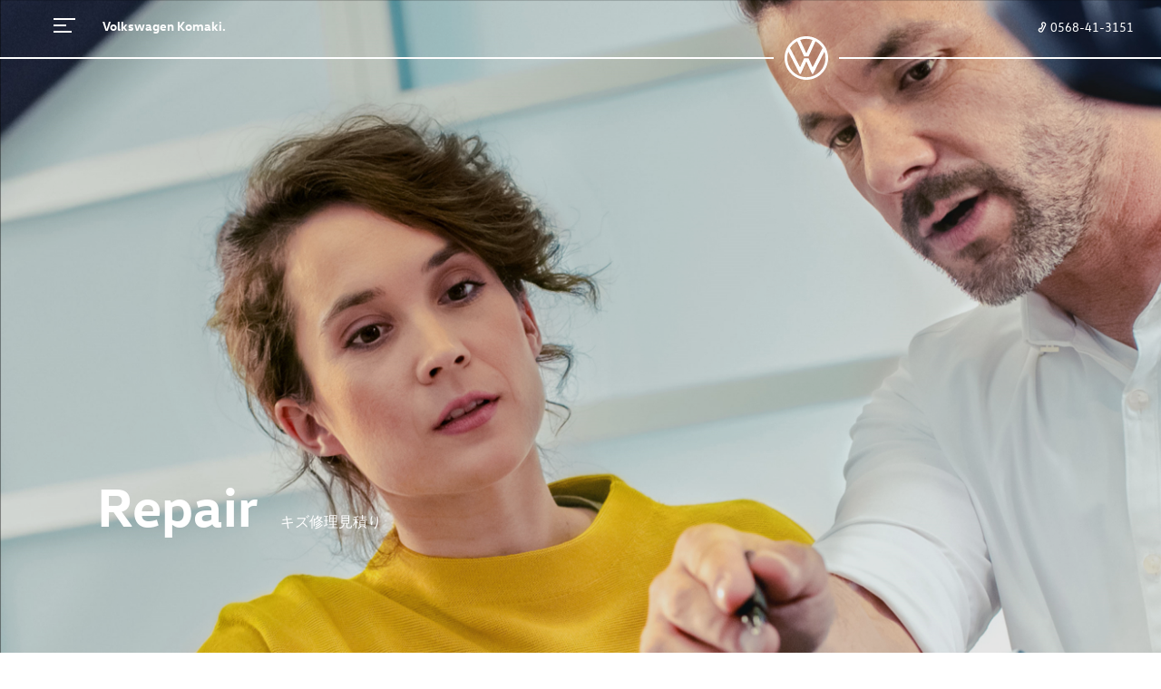

--- FILE ---
content_type: text/html;charset=UTF-8
request_url: https://www.vw-dealer.jp/repair.do?dlr=vw_komaki&sno=330
body_size: 45831
content:
<!DOCTYPE html>





<html>
<head>
<meta http-equiv="Content-Type" content="text/html; charset=UTF-8">






<meta name="description" content="フォルクスワーゲン正規ディーラー 「フォルクスワーゲン小牧」の公式サイト。営業時間や店舗設備をはじめ、キャンペーンなど店舗独自の情報を随時掲載しております。">
<meta name="keywords" content="Volkswagen,フォルクスワーゲン,ワーゲン,vw,小牧,正規ディーラー">
<meta name="viewport" content="width=device-width, initial-scale=1, maximum-scale=1, user-scalable=no"/>

<meta property="og:title" content="フォルクスワーゲン公式ディーラーサイト"/>
<meta property="og:description" content="フォルクスワーゲン正規ディーラー 「フォルクスワーゲン小牧」の公式サイト。営業時間や店舗設備をはじめ、キャンペーンなど店舗独自の情報を随時掲載しております。"/>
<meta property="og:image" content="https://www.vw-dealer.jp/images/Logo_Volkswagen.png"/>
<meta property="og:type" content="website"/>
<meta property="og:url" content="https://www.vw-dealer.jp/top.do?dlr=vw_komaki&sno=330"/>

<meta property="twitter:card" content="summary"/>
<meta property="twitter:title" content="フォルクスワーゲン公式ディーラーサイト"/>
<meta property="twitter:description" content="フォルクスワーゲン正規ディーラー 「フォルクスワーゲン小牧」の公式サイト。営業時間や店舗設備をはじめ、キャンペーンなど店舗独自の情報を随時掲載しております。"/>
<meta property="twitter:image" content="https://www.vw-dealer.jp/images/Logo_Volkswagen.png"/>



<!-- Google Tag Manager -->
<script>(function(w,d,s,l,i){w[l]=w[l]||[];w[l].push({'gtm.start':
new Date().getTime(),event:'gtm.js'});var f=d.getElementsByTagName(s)[0],
j=d.createElement(s),dl=l!='dataLayer'?'&l='+l:'';j.async=true;j.src=
'https://www.googletagmanager.com/gtm.js?id='+i+dl;f.parentNode.insertBefore(j,f);
})(window,document,'script','dataLayer','GTM-PS5WPPS7');</script>
<!-- End Google Tag Manager -->
 
<!-- Google tag (gtag.js) --> <script async src="https://www.googletagmanager.com/gtag/js?id=G-BNZERQWJT3"></script> <script> window.dataLayer = window.dataLayer || []; function gtag(){dataLayer.push(arguments);} gtag('js', new Date()); gtag('config', 'G-BNZERQWJT3'); </script>





<!-- Google tag (gtag.js) -->
<script async src=https://www.googletagmanager.com/gtag/js?id=G-QRK2D3MJ40></script>
<script>
	window.dataLayer = window.dataLayer || [];
	function gtag(){dataLayer.push(arguments);}
	gtag('js', new Date());
	gtag('config', 'G-QRK2D3MJ40');
</script> 

<title>
	キズ修理見積り | Volkswagen小牧 / Volkswagen Komaki
</title>

<script src="./js/jquery.min.js?20230307"></script>
<script src="./js/slick.js?20230307"></script>
<script src="./js/swiper.js?20230307"></script>
<script src="./js/jquery.easing.1.3.js?20230307"></script>
<script src="./js/main.js?20230307"></script>
<script src="./js/design.js?20230307"></script>
<script type="text/javascript" src="/js/jquery.zip2addr.js?20230307"></script>
<link rel="stylesheet" href="./css/slick.css?20230307">
<link rel="stylesheet" href="./css/swiper.css?20230307">
<link rel="stylesheet" href="./css/style.css?20230307">
<link rel="stylesheet" href="./css/design.css?20230307">

<link href="/images/favicon.ico" rel="shortcut icon">



<script type="text/javascript">
(function() {
  var didInit = false;
  function initMunchkin() {
    if(didInit === false) {
      didInit = true;
      Munchkin.init('520-XGV-312');
    }
  }
  var s = document.createElement('script');
  s.type = 'text/javascript';
  s.async = true;
  s.src = '//munchkin.marketo.net/munchkin.js';
  s.onreadystatechange = function() {
    if (this.readyState == 'complete' || this.readyState == 'loaded') {
      initMunchkin();
    }
  };
  s.onload = initMunchkin;
  document.getElementsByTagName('head')[0].appendChild(s);
})();
/*
(function() {
	var scriptElemSDS = document.createElement('script');
	scriptElemSDS.id = 'sds_volkswagen_jp';
	scriptElemSDS.type = 'text/javascript';
	scriptElemSDS.src = '//idm.smart-digital-solutions.com/950/vwjp.js';
	scriptElemSDS.async = true;
	scriptElemSDS.defer = 'defer';
	(document.getElementsByTagName('head')[0] || document.getElementsByTagName('body')[0] || document.getElementsByTagName('script')[0].parentNode).insertBefore(scriptElemSDS, null);
})();
*/
</script>


<script type="text/javascript">
var s_account="vwpkwjpcmsprod";
</script>
<script src="//assets.adobedtm.com/22dd93fbe26c103f4909a560f5eec5ceaa0e978e/satelliteLib-b0266688b5c2a1d873c7419e1c0e2ff63ffd853a.js"></script>
<script type="text/javascript">
function trackPage(d_id, page) {
	var id = d_id;
	s.channel="VolkswagenODS";
	s.pageName="CMS>Home>DealerSearch>DealerDetail>"+id+">"+page;
	s.prop32 = "VolkswagenODS";
	s.eVar1 = "VolkswagenODS-JA-JP"+id;
	s.hier2 = "CMS>Home>DealerSearch>DealerDetail";
	s.hier3 = s.pageName;
	s.prop6 = "JP";
	s.prop8 = "VolkswagenODS-JA-JP";
	s.prop32 = s.channel;
	s.prop47 = 'D=User-Agent'
	s.prop48 = 'D=mid'
	s.prop74 = location.href;
	void(s.t());
}

trackPage("73060", "repair");
</script>





<script type="text/javascript">
$(function() {
	$("input.require, textarea.require").blur(function() {
		if ($(this).val() != "") {
			$(this).css("background", "#f5f7f8");
		} else {
			$(this).css("background", "#ffa2a2");
		}
	});
	$("select.require").blur(function() {
		if ($(this).val() != 0) {
			$(this).css("background", "#f5f7f8");
		} else {
			$(this).css("background", "#ffa2a2");
		}
	});
	/**
	 * お持ち込み車種の車名変更イベント
	 */
	$("#line_id").change(function() {
		if ($(this).val() === "9999#その他") {
			$("#car_name").removeAttr("disabled");
		} else {
			$("#car_name").val("");
			$("#car_name").attr("disabled", "disabled");
		}
	});
	$("#line_id").trigger("change");
	/**
	 * 英数字の自動半角変換
	 */
	$("input.auto_hankaku").off("change").on("change", function(e) {
		var target = $(this).val();
		target = target.replace(/[Ａ-Ｚａ-ｚ０-９]/g,function(s){
			return String.fromCharCode(s.charCodeAt(0)-65248);
		})
		.replace(/[．]/g,'.')
		.replace(/[＿]/g,'_')
		.replace(/[＠]/g,'@')
		.replace(/[‐－―ー]/g,'-');
		$(this).val(target);
	});
});
</script>

</head>
<body>


<noscript>
<div id="vw4_noscript">
当ウェブサイトのすべてのコンテンツをお楽しみいただくためには、JavaScriptの機能を有効にする必要があります。<br>
ブラウザの設定で機能を有効にしてご覧ください。
</div>
</noscript>









<!-- Google Tag Manager (noscript) -->
<noscript><iframe src="https://www.googletagmanager.com/ns.html?id=GTM-PS5WPPS7"
height="0" width="0" style="display:none;visibility:hidden"></iframe></noscript>
<!-- End Google Tag Manager (noscript) -->













<header id="d6-header" class="d6-down d6-header-top-img">
	<div id="d6-dealer-container">
		<button class="d6-btn-nav d6-ml1">
			<svg width="24px" height="16px" viewBox="0 0 24 16" xmlns:xlink="http://www.w3.org/1999/xlink" xmlns="http://www.w3.org/2000/svg" fill="currentColor" role="img">
				<path d="M24 0L0 0L0 2L24 2L24 0ZM0 7L14 7L14 9L0 9L0 7ZM20 14L0 14L0 16L20 16L20 14Z" />
			</svg>
		</button>
		<div class="d6-dealer-name d6-vw-head-bold">
			<span><a>Volkswagen Komaki.</a></span>
		</div>
		<div class="d6-dealer-right-container">
			
				<a class="d6-close-nav-link" href="tel:0568-41-3151">
					<div class="d6-dealer-tel">
						<svg width="12" height="12" viewBox="0 0 12 12" xmlns="http://www.w3.org/2000/svg" fill="currentColor" role="img"><path d="M3.421 11.496a3.334 3.334 0 01-1.614-1.504A2.222 2.222 0 011.9 8.279l.373-.71a1.726 1.726 0 012.224-.61l1.27-2.587a2.05 2.05 0 01-.723-2.198l.259-.612A2.132 2.132 0 016.548.357L6.55.356A2.787 2.787 0 018.77.639a3.02 3.02 0 011.434 1.611 2.656 2.656 0 01-.277 2.104l-2.793 5.719a2.799 2.799 0 01-2.285 1.699 2.837 2.837 0 01-1.428-.276zm.198-3.383c-.111 0-.147.053-.207.14l-.323.624a.889.889 0 00-.028.672 2.23 2.23 0 00.923.741 1.376 1.376 0 00.792.155c.588-.013.998-.618 1.164-.956l2.788-5.71a1.452 1.452 0 00.222-1.087 1.714 1.714 0 00-.796-.875 1.425 1.425 0 00-1.15-.21.803.803 0 00-.477.477l-.238.554c-.07.227.013.466.725 1.055l.404.334-2.233 4.552-.867-.28a2.82 2.82 0 00-.699-.186z"></path></svg>
						<span>0568-41-3151</span>
					</div>
				</a>
			
		</div>
	</div>
	<div id="d6-logo-container" class="d6-down">
		<div class="d6-logo-left"></div>
		<div class="d6-logo-center">
			<a href="/top.do?dlr=vw_komaki&sno=330">
				<svg viewBox="0 0 56 56" xmlns="http://www.w3.org/2000/svg"><path d="M28 52.7C14.5 52.7 3.4 41.5 3.4 28c0-2.8.5-5.5 1.4-8.1l14.4 28c.2.4.4.7.9.7s.7-.3.9-.7L27.7 33c.1-.2.2-.3.3-.3.2 0 .2.2.3.3l6.8 14.9c.2.4.4.7.9.7s.7-.3.9-.7l14.4-28c.9 2.5 1.4 5.2 1.4 8.1-.1 13.5-11.2 24.7-24.7 24.7zm0-31.1c-.2 0-.2-.2-.3-.3L20 4.7c2.5-.9 5.2-1.4 8-1.4s5.5.5 8 1.4l-7.7 16.6c-.1.1-.1.3-.3.3zm-8.1 18c-.2 0-.2-.2-.3-.3L7 15.1c2.2-3.6 5.4-6.6 9.1-8.7L25 25.6c.2.4.4.5.7.5h4.6c.3 0 .5-.1.7-.5l8.8-19.2c3.7 2.1 6.9 5.1 9.1 8.7L36.4 39.3c-.1.2-.2.3-.3.3-.2 0-.2-.2-.3-.3L31 28.7c-.2-.4-.4-.5-.7-.5h-4.6c-.3 0-.5.1-.7.5l-4.8 10.6c-.1.1-.1.3-.3.3zM28 56c15.5 0 28-12.5 28-28S43.5 0 28 0 0 12.5 0 28s12.5 28 28 28z"></path></svg>
			</a>
		</div>
		<div class="d6-logo-right"></div>
	</div>
</header>

<div id="d6-nav-bg" class=""></div>
<nav id="d6-nav">
	<div id="d6-nav-container">
		<div id="d6-nav-main-container">
			<div class="d6-close-nav-container d6-pl1">
				<div class="d6-close-nav">
					<svg width="24" height="24" viewBox="0 0 24 24" xmlns="http://www.w3.org/2000/svg" fill="currentColor" role="img">
						<path d="M21.474 3.467l-.942-.941L12 11.059 3.466 2.526l-.94.941L11.059 12l-8.533 8.532.94.942L12 12.941l8.532 8.533.942-.942L12.941 12z"></path>
					</svg>
					<span>メニューを閉じる</span>
				</div>
			</div>
			<nav id="d6-nav-main" class="">
				<ul class="d6-nav-main-left d6-w15 d6-pl2 d6-s-w24 d6-s-pl2 d6-s-pr2">
					
					<li>
						<a href="/pv.do?dlr=vw_komaki&sno=330&pgstr=SHIJYOU&lno=4&url=https://web.volkswagen.co.jp/tdr_xhs/dealer/result/?dealer_id=73060" target="_blank">
							試乗車・展示車検索
						</a>
					</li>
					
					
						
							<li>
								<a href="/pv.do?dlr=vw_komaki&sno=330&pgstr=REDIRECT&lno=5&ttype=0&url=https://www.volkswagen.co.jp/ja/certified-pre-owned.html/__app/search/.app?t_partner-app=JPN73030&t_partner-app=JPN73060&priceMode-app=price&viewMode-app=tile&sort-app=DATE_OFFER&sortdirection-app=DESC" target="_blank">
									認定中古車検索
								</a>
							</li>
						
					
					
						<li>
							<a href="/top.do?dlr=vw_komaki&sno=330#information" class="d6-close-nav-link">
								インフォメーション
							</a>
						</li>
					
					
					
					
						<li>
							<a href="/top.do?dlr=vw_komaki&sno=330#shopinfo" class="d6-close-nav-link">
								店舗情報
							</a>
						</li>
					
					
						<li>
							<a class="" href="https://www.volkswagen.co.jp/ja/models.html" target="_blank">
								モデル
							</a>
						</li>
					
				</ul>
				<div class="d6-w9 d6-s-w24 d6-pl1 d6-s-pl2 d6-pr2 d6-s-pr2">
					<ul class="d6-nav-main-right">
						
							<li>
								<a href="/mail.do?dlr=vw_komaki&sno=330">
									お問い合わせ
								</a>
							</li>
						
						
							<li>
								<a href="/pv.do?dlr=vw_komaki&sno=330&pgstr=CATALOG&dealer_id=73060&url=https://www.volkswagen.co.jp/ja/catalog.html" target="_blank">
									デジタルカタログ
								</a>
							</li>
						
						
							<li>
								<a href="/pv.do?dlr=vw_komaki&sno=330&pgstr=CONFIGURATOR&dealer_id=73060&url=https://web.volkswagen.co.jp/estimate/" target="_blank">
									見積り依頼
								</a>
							</li>
						
						
							<li>
							
								<a href="/inspection.do?dlr=vw_komaki&sno=330"  class="">
									車検・点検予約
								</a>
		                    
							</li>
						
						
							<li>
								<a href="/repair.do?dlr=vw_komaki&sno=330" class="">
									キズ修理見積り
								</a>
							</li>
						
					</ul>
					<div class="d6-nav-shopinfo">
						
							<div>
								<a class="" href="tel:0568-41-3151">
									TEL : 0568-41-3151
								</a>
							</div>
						
						
						
						
								<div>営業時間 : 10:00 - 18:00</div>
						
								<div>サービス受付時間 : 10:00 - 17:30</div>
						
						<div class="d6-nav-shopinfo-calendar">
							<span>定休日 : カレンダーをご確認ください。</span>
							<a class="d6-close-nav-link d6-fw-bold" href="/top.do?dlr=vw_komaki&sno=330#calendar">
								カレンダー
							</a>
						</div>
					</div>
				</div>
			</nav>
		</div>
		<div id="d6-nav-footer" class="d6-pl2 d6-pr2">
			<nav>
				<ul>
					
						<li><a href="/company.do?dlr=vw_komaki&sno=330">会社概要</a></li>
					
					
					
						<li><a href="/privacy.do?dlr=vw_komaki&sno=330">個人情報の取り扱い</a></li>
					
				</ul>
			</nav>
		</div>
	</div>
</nav>

<div id="d6-floating-menu" class="d6-fm-hide">
	<div class="d6-fm-container">
		<a class="d6-access d6-fm-close-link" href="/top.do?dlr=vw_komaki&sno=330#accessmap">
			<div class="d6-fm-text d6-access-text">アクセス</div>
			<div class="d6-fm-svg d6-access-svg">
				<svg width="36" height="36" viewBox="0 0 24 24" xmlns="http://www.w3.org/2000/svg" fill="currentColor" role="img"><path d="M12 1c4 0 7 3 7 7.1 0 3.1-1.1 6.5-2.9 9.8-1.5 2.8-3.2 5.1-4.1 5.1s-2.6-2.2-4.1-5.1C6.1 14.6 5 11.2 5 8.1 5 4 8 1 12 1zm0 1.3C8.7 2.3 6.3 4.7 6.3 8c0 2.7.9 5.9 2.7 9.2 1.4 2.7 2.5 3.9 3 4.3.5-.4 1.5-1.6 3-4.3 1.8-3.3 2.7-6.5 2.7-9.2 0-3.3-2.4-5.7-5.7-5.7zM12 5c1.7 0 3 1.3 3 3s-1.3 3-3 3-3-1.3-3-3 1.3-3 3-3z"></path></svg>
			</div>
		</a>
		
			<a class="d6-access d6-fm-close-link" href="tel:0568-41-3151">
				<div class="d6-fm-text">電話</div>
				<div class="d6-fm-svg">
					<svg width="36" height="36" viewBox="0 0 24 24" xmlns="http://www.w3.org/2000/svg" fill="currentColor" role="img"><path d="M9.5 23.1c-.9 0-1.7-.2-2.4-.5-1-.5-2.8-1.5-3.2-2.9-.2-.8.6-2.9 1.1-4.1l.1-.1c1-1.3 2.8-1.7 5.2-1l2.6-5.3C11.4 7.8 10 6 10.8 4.3c.4-.7 1.6-2.8 2.6-3.2 1.3-.4 2.8-.2 4 .6 1.1.6 2.1 1.6 2.5 2.9.4 1.4.1 2.7-.6 3.9L13.7 20c-.7 1.7-2.2 2.9-4.1 3.1h-.1zm-3.3-6.9c-.6 1.4-1.1 2.8-1 3.2.2.6 1.1 1.4 2.4 2 .6.3 1.3.4 2 .4 1.3-.2 2.4-1 2.9-2.3l5.7-11.7c.5-.9.7-1.9.5-2.8-.3-.9-1-1.6-1.9-2.1-.9-.6-1.9-.7-2.9-.5-.3.2-1.2 1.3-1.9 2.5-.3.8.5 2.1 2.2 3.6l.4.3L11 16l-.5-.2c-1.3-.3-3.3-.8-4.3.4z"></path></svg>
				</div>
			</a>
		
		<a class="d6-calendar d6-fm-close-link" href="/top.do?dlr=vw_komaki&sno=330#calendar">
			<div>
				<div class="d6-fm-text d6-calendar-text">営業カレンダー</div>
				<div class="d6-fm-svg d6-calendar-svg">
					<svg height="36" viewBox="0 0 24 24" width="36" xmlns="http://www.w3.org/2000/svg" fill="currentColor" role="img"><path d="M6 13.5c.581 0 1 .419 1 1s-.419 1-1 1-1-.42-1-1 .42-1 1-1zm4 0c.581 0 1 .419 1 1s-.419 1-1 1-1-.42-1-1 .42-1 1-1zm4 0c.581 0 1 .419 1 1s-.419 1-1 1-1-.42-1-1 .42-1 1-1zm4 0c.581 0 1 .419 1 1s-.419 1-1 1-1-.42-1-1 .42-1 1-1zm-12 4c.581 0 1 .419 1 1s-.419 1-1 1-1-.42-1-1 .42-1 1-1zm4 0c.581 0 1 .419 1 1s-.419 1-1 1-1-.42-1-1 .42-1 1-1zm4 0c.581 0 1 .419 1 1s-.419 1-1 1-1-.42-1-1 .42-1 1-1zm4 0c.581 0 1 .419 1 1s-.419 1-1 1-1-.42-1-1 .42-1 1-1zm2 4.17c.921 0 1.67-.75 1.67-1.67v-8.835H2.33V20c0 .92.75 1.67 1.67 1.67zM5 4.327H2.33v5.508h19.34V4.327h-2.674V7h-1.33V4.327H6.33V7H5zm13.996-1.33H23V20c0 1.656-1.344 3-3 3H4a3 3 0 01-3-3V2.997h4V1h1.33v1.997h11.336V1h1.33z"></path></svg>
				</div>
			</div>
		</a>
		
			<a class="d6-access d6-fm-close-link" href="/mail.do?dlr=vw_komaki&sno=330">
				<div class="d6-fm-text">お問い合わせ</div>
				<div class="d6-fm-svg">
					<svg viewBox="0 0 24 24" width="36" height="36" xmlns="http://www.w3.org/2000/svg" fill="currentColor" role="img"><path d="M22.08 4H1.92a.92.92 0 00-.92.92v14.16a.92.92 0 00.92.92h20.16a.92.92 0 00.92-.92V4.92a.92.92 0 00-.92-.92zm-1.35 1.33l-7.51 7.5h-2.44l-7.51-7.5zM2.33 18.67V6.27l7.89 7.9h3.56l7.89-7.9v12.4z"></path></svg>
				</div>
			</a>
		
	</div>
</div>

<div id="d6-fm-close">
	<svg width="36" height="36" viewBox="0 0 24 24" xmlns="http://www.w3.org/2000/svg" fill="currentColor" role="img">
		<path d="M21.474 3.467l-.942-.941L12 11.059 3.466 2.526l-.94.941L11.059 12l-8.533 8.532.94.942L12 12.941l8.532 8.533.942-.942L12.941 12z"></path>
	</svg>
</div>
<div id="d6-fm-open">
	<svg width="36" height="36" viewBox="0 0 24 24" xmlns="http://www.w3.org/2000/svg" xmlns:xlink="http://www.w3.org/1999/xlink"  fill="currentColor">
		<path d="M4.77,4.12a.9.9,0,0,0-.9.9v9.45a.78.78,0,0,0,.3.68,1,1,0,0,0,.6.3H6.65v3.6c0,.22.08.29.23.29H7.1a17.09,17.09,0,0,1,3.45-3.45,6.23,6.23,0,0,1,1.58-.52h7.34a.81.81,0,0,0,.91-.69V5a.91.91,0,0,0-.91-.9ZM19.4,14.4H12.05a4.77,4.77,0,0,0-2,.52A22.69,22.69,0,0,0,7.62,17V14.4H4.85V5.1H19.4Z"/>
	</svg>
</div>



<div id="vw_content">

	<!-- ムービングバナー -->
	<div id="d6-mf" class="d6-row d6-mf-sub">
		<div class="d6-w24">
			<div class="d6-top-img">
				<img class="d6-top-img-horizontal" src="./images/sub_mf/repair.jpg">
				<img class="d6-top-img-vertical"  src="./images/sub_mf/repair_v.jpg">
				<div class="d6-down-animation-container">
					<div class="d6-down-animation"></div>
				</div>
				<div class="d6-page-title">
					<div class="d6-page-title-en">Repair</div>
					<div class="d6-page-title-jp">キズ修理見積り</div>
				</div>
			</div>
		</div>
	</div>

	<!-- パンくずリスト -->
	<div id="breadcrumb-navi">
		<div class="d6-row">
			<div class="d6-w24 d6-pl2 d6-pr2 d6-s-pl1 d6-s-pr1">
				<a class="icon_home" href="/top.do?dlr=vw_komaki&sno=330">Home</a>
				<span class="arrow">＞</span>
				<span class="now_page">キズ修理見積り</span>
			</div>
		</div>
	</div>


	<form name="RepairForm" method="post" action="/repair_confirm.do;jsessionid=F1BE7C508A79A8BD2D9DC4861DC00BCA" enctype="multipart/form-data">

		<input type="hidden" name="sno" value="330">
		<input type="hidden" name="kanriName" value="Volkswagen小牧">
		<input type="hidden" name="kanriNameEn" value="Volkswagen Komaki">
		<input type="hidden" name="dlr" value="vw_komaki">
		<input type="hidden" name="siteMailAddress" value="kurono.yuichiro@adw-hd.jp,togashi.tsuyoshi@f-nagoyavw.co.jp,onishi.nobukazu@f-nagoyavw.co.jp">
		<input type="hidden" name="enabledChukosya" value="true">

		<div class="page_module">
			
				<div class="d6-row form_container inquiry_menu_color">
					<div class="d6-w24 d6-pl2 d6-pr2 d6-s-pl2 d6-s-pr2">
						<table class="inquiry_menu">
							<tr>
								<td class="tel title_tel">電話からのお問い合わせ</td>
								<td class="tel text_tel">
									<div class="inquiry_tel_worktime">
										<div class="inquiry_tel_worktime_box">
											<div class="title_tel_sp tel title_tel">電話からのお問い合わせ</div>
											<div class="text_tel_num">
												<a class="d6-fc-white000" href="tel:0568-41-3151">
													<svg width="50" height="50" viewBox="0 0 12 12" xmlns="http://www.w3.org/2000/svg" fill="currentColor" role="img"><path d="M3.421 11.496a3.334 3.334 0 01-1.614-1.504A2.222 2.222 0 011.9 8.279l.373-.71a1.726 1.726 0 012.224-.61l1.27-2.587a2.05 2.05 0 01-.723-2.198l.259-.612A2.132 2.132 0 016.548.357L6.55.356A2.787 2.787 0 018.77.639a3.02 3.02 0 011.434 1.611 2.656 2.656 0 01-.277 2.104l-2.793 5.719a2.799 2.799 0 01-2.285 1.699 2.837 2.837 0 01-1.428-.276zm.198-3.383c-.111 0-.147.053-.207.14l-.323.624a.889.889 0 00-.028.672 2.23 2.23 0 00.923.741 1.376 1.376 0 00.792.155c.588-.013.998-.618 1.164-.956l2.788-5.71a1.452 1.452 0 00.222-1.087 1.714 1.714 0 00-.796-.875 1.425 1.425 0 00-1.15-.21.803.803 0 00-.477.477l-.238.554c-.07.227.013.466.725 1.055l.404.334-2.233 4.552-.867-.28a2.82 2.82 0 00-.699-.186z"></path></svg>
													<span>0568-41-3151</span>
												</a>
											</div>
											
											
											
												<div class="worktime"><span class="title">営業時間</span><span class="time">10:00 - 18:00</span></div>
											
												<div class="worktime"><span class="title">サービス受付時間</span><span class="time">10:00 - 17:30</span></div>
											
										</div>
									</div>
								</td>
							</tr>
						</table>
					</div>
				</div>
			
			<div class="d6-row form_container">
				<div class="d6-w24 d6-pl2 d6-pr2 d6-s-pl1 d6-s-pr1">
					<table class="inquiry_menu">
						<tr class="title_web_sp">
							<td class="web title_web">WEBからのお問い合わせ</td>
						</tr>
						<tr>
							<td class="web title_web">WEBからのお問い合わせ</td>
							<td class="web text_web">
								手の平サイズ範囲外、凹み、複数個所の修理などの場合、こちらのオーダーフォームをご記入し写真を添付いただければ、詳しいお見積りをご連絡させていただきます。<br><br>
								<span class="notes">
									近日中にご連絡させていただきますが、営業時間外や休業日・休業日前日にお問い合わせを頂戴した場合など、状況や内容により回答までにお時間をいただく場合があります。あらかじめご了承ください。<br>
									なお、お急ぎの場合は直接お電話にて店舗までお問い合わせくださいますようお願い申し上げます。
								</span>
							</td>
						</tr>
					</table>
				</div>
			</div>
		</div>

		<div class="page_module">
			<div class="d6-row form_container">
				<div class="d6-w24 d6-pl2 d6-pr2 d6-s-pl1 d6-s-pr1">
					<p class="inquiry_question">必要情報をご選択ください。</p>
					<hr class="inquiry">
					<p class="inquiry_must">*は必須項目です。必ずご記入ください。</p>
					<div class="inquiry_form">

						<div>
							<div class="item">キズ修理箇所<span class="">*</span></div>
							<div class="value">
								<div class="scratch_container">
									<div class="scratch_container1">
										<input type="text" name="repairPoint" value="" id="kasho" class="kizu_size require auto_hankaku">
									</div>
									<div class="scratch_container2">
										箇所
									</div>
								</div>
								
							</div>
						</div>

						<div>
							<div class="item">キズの大きさ<span class="">*</span></div>
							<div class="value">
								<div class="scratchsize_container">
									<div class="scratchsize_container1"><input type="text" name="woundSizeH" value="" class="kizu_size require auto_hankaku"></div>
									<div class="scratchsize_container2">cm</div>
									<div class="scratchsize_container3">×</div>
									<div class="scratchsize_container4"><input type="text" name="woundSizeV" value="" class="kizu_size require auto_hankaku"></div>
									<div class="scratchsize_container5">cm</div>
								</div>
								
							</div>
						</div>

						<div>
							<div class="item">凹み/亀裂</div>
							<div class="value">
								<label for="reserve_kind2">
									<input type="radio" name="exDamage" value="1" id="reserve_kind2">
									<font class="hekomi1">あり</font>
								</label>
								<label for="reserve_kind1">
									<input type="radio" name="exDamage" value="0" checked="checked" id="reserve_kind1">
									<font class="hekomi2">なし</font>
								</label>
							</div>
						</div>
						
					</div>
				</div>
			</div>
		</div>

		<div class="page_module">
			<div class="d6-row form_container">
				<div class="d6-w24 d6-pl2 d6-pr2 d6-s-pl1 d6-s-pr1">
					<p class="inquiry_question">ご連絡先を教えてください。</p>
					<hr class="inquiry">
					<p class="inquiry_must">*は必須項目です。必ずご記入ください。</p>
					<div class="inquiry_form">

						<div>
							<div class="item">お名前<span class="">*</span></div>
							<div class="value">
								姓&emsp;：<input type="text" name="name" maxlength="16" value="" id="name" class="inp_def require">&emsp;
								名&emsp;：<input type="text" name="name2" maxlength="8" value="" id="name" class="inp_def require">
								
							</div>
						</div>

						<div>
							<div class="item">フリガナ<span class="">*</span></div>
							<div class="value">
								セイ：<input type="text" name="kana" maxlength="16" value="" id="name_kana" class="inp_def require">&emsp;
								メイ：<input type="text" name="kana2" maxlength="8" value="" id="name_kana" class="inp_def require">
								
							</div>
						</div>

						<div>
							<div class="item">郵便番号<span class="">*</span></div>
							<div class="value">
								<div class="zip1_container">
									<input type="text" name="yubinBango1" maxlength="3" size="3" value="" id="zipcode1" class="require">
								</div>
								<div class="zip_hyphen">－</div>
								<div class="zip2_container">
									<input type="text" name="yubinBango2" maxlength="4" size="4" value="" id="zipcode2" class="require">
								</div>
								<div class="zip_error"></div>
							</div>
						</div>

						<div>
							<div class="item">都道府県<span class="">*</span></div>
							<div class="value">
								<select name="kenmei" id="prefecture" class="require"><option value="北海道">北海道</option>
<option value="青森県">青森県</option>
<option value="岩手県">岩手県</option>
<option value="宮城県">宮城県</option>
<option value="秋田県">秋田県</option>
<option value="山形県">山形県</option>
<option value="福島県">福島県</option>
<option value="茨城県">茨城県</option>
<option value="栃木県">栃木県</option>
<option value="群馬県">群馬県</option>
<option value="埼玉県">埼玉県</option>
<option value="千葉県">千葉県</option>
<option value="東京都">東京都</option>
<option value="神奈川県">神奈川県</option>
<option value="新潟県">新潟県</option>
<option value="富山県">富山県</option>
<option value="石川県">石川県</option>
<option value="福井県">福井県</option>
<option value="山梨県">山梨県</option>
<option value="長野県">長野県</option>
<option value="岐阜県">岐阜県</option>
<option value="静岡県">静岡県</option>
<option value="愛知県">愛知県</option>
<option value="三重県">三重県</option>
<option value="滋賀県">滋賀県</option>
<option value="京都府">京都府</option>
<option value="大阪府">大阪府</option>
<option value="兵庫県">兵庫県</option>
<option value="奈良県">奈良県</option>
<option value="和歌山県">和歌山県</option>
<option value="鳥取県">鳥取県</option>
<option value="島根県">島根県</option>
<option value="岡山県">岡山県</option>
<option value="広島県">広島県</option>
<option value="山口県">山口県</option>
<option value="徳島県">徳島県</option>
<option value="香川県">香川県</option>
<option value="愛媛県">愛媛県</option>
<option value="高知県">高知県</option>
<option value="福岡県">福岡県</option>
<option value="佐賀県">佐賀県</option>
<option value="長崎県">長崎県</option>
<option value="熊本県">熊本県</option>
<option value="大分県">大分県</option>
<option value="宮崎県">宮崎県</option>
<option value="鹿児島県">鹿児島県</option>
<option value="沖縄県">沖縄県</option></select>
							</div>
						</div>

						<div>
							<div class="item">市区町村<span class="">*</span></div>
							<div class="value">
								<input type="text" name="jusyo" maxlength="42" value="" id="address1" class="inp_def require">
								
							</div>
							<script>
							$('#zipcode1').zip2addr({
								zip2: '#zipcode2',
								pref: '#prefecture',
								addr: '#address1'
							})
							</script>
						</div>
						<div>
							<div class="item">番地<span class="">*</span></div>
							<div class="value">
								<input type="text" name="jusyo2" maxlength="42" value="" id="address2" class="inp_def require auto_hankaku">
								
							</div>
						</div>
						<div>
							<div class="item">建物等</div>
							<div class="value">
								<input type="text" name="jusyo3" maxlength="42" value="" id="address2" class="inp_def">
								
							</div>
						</div>
						<div>
							<div class="item">自宅電話番号<span class="">*</span></div>
							<div class="value">
								<div class="tel1_container">
									<input type="text" name="denwaBango1" maxlength="5" value="" id="tel1" class="require auto_hankaku">
								</div>
								<div class="tel_hyphen">－</div>
								<div class="tel2_container">
									<input type="text" name="denwaBango2" maxlength="4" value="" id="tel2" class="require auto_hankaku">
								</div>
								<div class="tel_hyphen">－</div>
								<div class="tel3_container">
									<input type="text" name="denwaBango3" maxlength="4" value="" id="tel3" class="require auto_hankaku">
								</div>
								
								<div class="tel_error"></div>
							</div>
						</div>
						<div>
							<div class="item">携帯電話番号</div>
							<div class="value">
								<div class="tel1_container">
									<input type="text" name="denwaBango21" maxlength="3" value="" id="tel1" class="auto_hankaku">
								</div>
								<div class="tel_hyphen">－</div>
								<div class="tel2_container">
									<input type="text" name="denwaBango22" maxlength="4" value="" id="tel2" class="auto_hankaku">
								</div>
								<div class="tel_hyphen">－</div>
								<div class="tel3_container">
									<input type="text" name="denwaBango23" maxlength="4" value="" id="tel3" class="auto_hankaku">
								</div>
								
								<div class="tel_error"></div>
							</div>
						</div>

						<div>
							<div class="item">E-mail<span class="">*</span></div>
							<div class="value">
								<input type="text" name="mailAddress" maxlength="64" value="" id="mailaddress" class="require auto_hankaku">
								
							</div>
						</div>
						
					</div>
				</div>
			</div>
		</div>

		<div class="page_module">
			<div class="d6-row form_container">
				<div class="d6-w24 d6-pl2 d6-pr2 d6-s-pl1 d6-s-pr1">
					<p class="inquiry_question">その他参考情報を教えてください</p>
					<hr class="inquiry">
					<p class="inquiry_must">*は必須項目です。必ずご記入ください。</p>
					<div class="inquiry_form">

						<div>
							<div class="item">性別</div>
							<div class="value">
								<label for="sex_1">
									<input type="radio" name="sex" value="0" checked="checked" id="sex_1">
									<font class="type3">男性</font>
								</label>
								<label for="sex_2">
									<input type="radio" name="sex" value="1" id="sex_2">
									<font class="type3">女性</font>
								</label>
							</div>
						</div>

						<div>
							<div class="item">ご希望の連絡方法</div>
							<div class="value">
								<select name="contactMeanId" id="contactMeanId"><option value="0" selected="selected">特に指定しない</option>
<option value="1">電話</option>
<option value="2">メール</option></select>
							</div>
						</div>

						<div>
							<div class="item">お持ち込み車種</div>
							<div class="value">
								<div class="car_type_container">車名：</div>
								<div class="car_name_container1">
									<select name="syasyu" id="line_id"><option value="0" selected="selected">選択してください</option>
										<option value="64#ID.Buzz">ID.Buzz</option>
<option value="63#ID.4">ID.4</option>
<option value="61#T-Roc">T-Roc</option>
<option value="38#up!">up!</option>
<option value="31#Polo">Polo</option>
<option value="43#Polo GTI">Polo GTI</option>
<option value="35#The Beetle">The Beetle</option>
<option value="30#Golf">Golf</option>
<option value="46#Golf GTE">Golf GTE</option>
<option value="58#e-Golf">e-Golf</option>
<option value="29#Golf Variant">Golf Variant</option>
<option value="45#Golf R Variant">Golf R Variant</option>
<option value="28#Golf Touran">Golf Touran</option>
<option value="60#T-Cross">T-Cross</option>
<option value="25#Tiguan">Tiguan</option>
<option value="33#Passat">Passat</option>
<option value="23#Passat Variant">Passat Variant</option>
<option value="36#Passat Alltrack">Passat Alltrack</option>
<option value="57#Arteon">Arteon</option>
<option value="62#Arteon Shooting Brake">Arteon Shooting Brake</option>
<option value="51#Golf GTI">Golf GTI</option>
<option value="52#Golf R">Golf R</option>
<option value="55#Golf Alltrack">Golf Alltrack</option>

										<option value="9999#その他">その他</option></select>
								</div>
								<div class="car_name_container2">
									<input type="text" name="carName" maxlength="30" size="15" value="" id="car_name">
								</div>
								<div class="tenken_container_margin"></div>
								<div class="car_type_container">保有車年式：</div>
								<div class="car_year_container">
									<div class="car_year_container1">西暦</div>
									<div class="car_year_container2"><input type="text" name="age" maxlength="4" size="5" value="" class="auto_hankaku"></div>
									<div class="car_year_container3">年</div>
								</div>
								<div>
									
								</div>
							</div>
						</div>

						<div>
							<div class="item">ご要望等:</div>
							<div class="value">
								<textarea name="carComment" cols="30" rows="3" id="car_comment"></textarea>
								
							</div>
						</div>
					</div>
				</div>
			</div>
		</div>

		<div class="page_module">
			<div class="d6-row form_container">
				<div class="d6-w24 d6-pl2 d6-pr2 d6-s-pl1 d6-s-pr1">
					<fieldset class="inquiry_privacy">
						<p class="inquiry_question">個人情報の取り扱いについてご確認ください</p>
						<p class="inquiry_must">
							
								<a href="/privacy.do?dlr=vw_komaki&sno=330" target="_blank">個人情報の取り扱い</a>
							
							を必ずご確認ください。<br>※ご同意いただけない場合は、ご返答しかねますのでご了承ください。
						</p>
						<div class="value">
							<label for="agree_1"><input type="radio" name="agree" value="1" id="agree_1">個人情報保護方針に同意する</label>
							<label for="agree_0"><input type="radio" name="agree" value="0" id="agree_0">個人情報保護方針に同意しない</label>
							
						</div>
					</fieldset>

				</div>
			</div>
		</div>

		<div class="page_module">
			<div class="d6-row form_container">
				<div class="d6-w24 d6-pl2 d6-pr2 d6-s-pl1 d6-s-pr1">
					<div class="col-12">
						<div class="txtcenter">
							<!-- ボタン開始 -->
							<ul class="send_button">
								
								<li><input type="submit" value="入力確認" class="btn btn_primary"></li>
							</ul>
							<!-- ボタン終了 -->
						</div>
					</div>
				</div>
			</div>
		</div>
	</form>

	<footer class="">
		








<!-- 注釈 start -->
<div class="page_module">
	<div class="d6-pl2 d6-pr2 d6-s-pl1 d6-s-pr1">
		<div class="annotation">※本サイト掲載写真は日本仕様のモデルと細部で異なる場合があり、一部イメージ画像も含まれます。</div>
	</div>
</div>
<!-- 注釈 end -->

<footer>
	<nav id="d6-footer-main" class="d6-ml2 d6-mr2 d6-pl1 d6-pr1">
		<ul class="d6-w1 d6-s-w24">
			
				<li class="">
					<a class="" href="/pv.do?dlr=vw_komaki&sno=330&pgstr=SHIJYOU&lno=4&url=https://web.volkswagen.co.jp/tdr_xhs/dealer/result/?dealer_id=73060" target="_blank">
						試乗車・展示車検索
					</a>
				</li>
			
			
				
					<li class="">
						<a class="" href="/pv.do?dlr=vw_komaki&sno=330&pgstr=REDIRECT&lno=5&ttype=0&url=https://www.volkswagen.co.jp/ja/certified-pre-owned.html/__app/search/.app?t_partner-app=JPN73030&t_partner-app=JPN73060&priceMode-app=price&viewMode-app=tile&sort-app=DATE_OFFER&sortdirection-app=DESC" target="_blank">
							認定中古車検索
						</a>
					</li>
				
			
			
				<li class="">
					<a class="" href="/pv.do?dlr=vw_komaki&sno=330&pgstr=CATALOG&dealer_id=73060&url=https://www.volkswagen.co.jp/ja/catalog.html" target="_blank">
						デジタルカタログ
					</a>
				</li>
			
			
				<li class="">
					<a class="" href="/mail.do?dlr=vw_komaki&sno=330">
						お問い合わせ
					</a>
				</li>
			
			
				<li class="">
					<a class="" href="/pv.do?dlr=vw_komaki&sno=330&pgstr=CONFIGURATOR&dealer_id=73060&url=https://web.volkswagen.co.jp/estimate/" target="_blank">
						見積り依頼
					</a>
				</li>
			

			
				<li class="">
	            	
					<a class="" href="/inspection.do?dlr=vw_komaki&sno=330">
	                
						車検・点検予約
					</a>
				</li>
			
			
				<li class="">
					<a class="" href="/repair.do?dlr=vw_komaki&sno=330">
						キズ修理見積り
					</a>
				</li>
			
		</ul>
		<ul class="d6-w1 d6-s-w24">
			
				<li class="">
					<a class="" href="https://www.volkswagen.co.jp/ja/models.html" target="_blank">
						モデル
					</a>
				</li>
			
			
				<li class="">
					<a class="" href="/pv.do?dlr=vw_komaki&sno=330&pgstr=REDIRECT&lno=1&url=http://www.volkswagen.co.jp/ja/purchase_support.html" target="_blank">
						購入サポート
					</a>
				</li>
			
			<li class="">
				<a class="" href="https://www.volkswagen.co.jp/ja/volkswagen/technology.html" target="_blank">
					テクノロジー
				</a>
			</li>
			
				<li class="">
					<a class="" href="/pv.do?dlr=vw_komaki&sno=330&pgstr=REDIRECT&lno=3&url=https://www.volkswagen.co.jp/ja/afterservice.html" target="_blank">
						アフターサービス
					</a>
				</li>
			
		</ul>
		<ul class="d6-w1 d6-s-w24">
			
				<li class="">
					<a class="" href="https://www.instagram.com/vw_motoyama_komaki/" target="_blank">
						Instagram
					</a>
				</li>
			
			
				<li class="">
					<a class="" href="https://www.facebook.com/vw.motoyama.komaki" target="_blank">
						Facebook
					</a>
				</li>
			
			
				<li class="">
					<a class="" href="https://twitter.com/VW_Fahren" target="_blank">
						Twitter
					</a>
				</li>
			
			
				<li class="">
					<a class="" href="https://www.youtube.com/watch?v=C5A6T_PAWNM" target="_blank">
						YouTube
					</a>
				</li>
			
			
				<li class="">
					<a class="" href="https://lin.ee/11bzUaN" target="_blank">
						LINE
					</a>
				</li>
			
		</ul>
	</nav>
	<nav id="d6-footer-bottom" class="d6-ml2 d6-mr2 d6-pl1 d6-pr1">
		<ul>

		
			<li><a href="/company.do?dlr=vw_komaki&sno=330">会社概要</a></li>
		

		

		
		
		
			<li><a href="/privacy.do?dlr=vw_komaki&sno=330">個人情報の取り扱い</a></li>
		

		<li class="d6-footer-copyright">&copy;Volkswagen 2026</li>
		</ul>
	</nav>
</footer>


<script>
	(function(i,s,o,g,r,a,m){i['GoogleAnalyticsObject']=r;i[r]=i[r]||function(){
	(i[r].q=i[r].q||[]).push(arguments)},i[r].l=1*new Date();a=s.createElement(o),
	m=s.getElementsByTagName(o)[0];a.async=1;a.src=g;m.parentNode.insertBefore(a,m)
	})(window,document,'script','//www.google-analytics.com/analytics.js','ga');

	
	ga('create', 'UA-12200628-2', 'auto');
	ga('create', 'UA-106413631-2', 'auto', {'name' : 'dealerTracker'});

	ga('send', 'pageview');
	ga('dealerTracker.send', 'pageview');
	
</script>






<svg xmlns="http://www.w3.org/2000/svg" xmlns:xlink="http://www.w3.org/1999/xlink" style="display: none; height:0;width:0;">
	<symbol id="d6-icon-right" width="24" height="24" viewBox="0 0 24 24" xmlns="http://www.w3.org/2000/svg" fill="currentColor" role="img"><path d="M17.25 12a1.72 1.72 0 01-.47 1.18l-9.1 9.32-.93-.94 9.09-9.32a.34.34 0 000-.48L6.75 2.44l.93-.94 9.1 9.32a1.7 1.7 0 01.47 1.18z"></path></symbol>
	<symbol id="d6-icon-left" width="24" height="24" viewBox="0 0 24 24" xmlns="http://www.w3.org/2000/svg" fill="currentColor" role="img"><path d="M17.25 21.56l-.93.94-9.1-9.32a1.71 1.71 0 010-2.36l9.1-9.32.93.94-9.09 9.32a.34.34 0 000 .48z"></path></symbol>
	<symbol id="d6-icon-s-arrow-right" width="12" height="12" viewBox="0 0 12 12" xmlns="http://www.w3.org/2000/svg" fill="currentColor" role="img"><path d="M7.783 2.418l-.888.99c.802.718 1.472 1.37 1.98 1.885H1.01v1.33h7.878a48.711 48.711 0 01-1.992 1.886l.887.99c3.272-2.93 3.272-3.349 3.272-3.528 0-.515-1.78-2.217-3.272-3.553z"></path></symbol>
</svg>

<svg xmlns="http://www.w3.org/2000/svg" xmlns:xlink="http://www.w3.org/1999/xlink" style="display: none; height:0;width:0;">
	<symbol version="1.1" id="icon-home" xmlns="http://www.w3.org/2000/svg" xmlns:xlink="http://www.w3.org/1999/xlink" x="0px" y="0px"
		 viewBox="12 10 25 10" style="enable-background:new 0 0 50 30;" xml:space="preserve">
	<path id="" d="M34.75,15.038l-9.712-9.713H25L20.688,9.6c-0.038,0.038-0.075,0-0.075-0.038V7.5c0-0.037,0-0.037-0.038-0.037
		H18.25c-0.038,0-0.038,0-0.038,0.037v4.613l-2.962,2.925c-0.099,0.113-0.087,0.285,0.026,0.384c0.045,0.039,0.102,0.063,0.161,0.066
		h2.025c0.038,0,0.038,0,0.038,0.038v8.587c0.007,0.308,0.255,0.555,0.562,0.562h7.312c0.038,0,0.038,0,0.038-0.038v-5.662
		c0-0.038,0-0.038,0.038-0.038h3.638v5.7c0,0.038,0,0.038,0.038,0.038h2.812c0.308-0.007,0.555-0.255,0.562-0.562v-8.588
		c0-0.038,0-0.038,0.037-0.038h2.025c0.15-0.01,0.264-0.139,0.254-0.289C34.813,15.139,34.789,15.083,34.75,15.038z"/>
	</symbol>
	<symbol version="1.1" id="icon-arrow-right" xmlns="http://www.w3.org/2000/svg" xmlns:xlink="http://www.w3.org/1999/xlink" x="0px" y="0px"
		 viewBox="0 0 13 13" enable-background="new 0 0 13 13" xml:space="preserve">
		<path d="M4.5,0.1l6.1,6.1c0.2,0.2,0.2,0.6,0,0.8l-6.1,6.1c-0.1,0.1-0.2,0.1-0.3,0l-1.8-1.8c-0.1-0.1-0.1-0.2,0-0.3l4.4-4.4L2.4,2.1
			C2.3,2.1,2.3,2,2.4,1.9l1.8-1.8C4.3,0,4.4,0,4.5,0.1z"/>
	</symbol>
	<symbol id="icon-close" data-name="" xmlns="http://www.w3.org/2000/svg" viewBox="0 0 30 30">
	  <title>close</title>
	  <path id="" data-name="&lt;Pfad&gt;" d="M23.70737,21.27422l-6-6.186,5.95349-6.27907a.7175.7175,0,0,0,0-.97674L22.17248,6.344a.67442.67442,0,0,0-.97674,0L14.91667,12.3905h0L8.68411,6.344a.67442.67442,0,0,0-.97674,0L6.219,7.83236a.67442.67442,0,0,0,0,.97674l5.907,6.27907-6,6.186a.67442.67442,0,0,0,0,.97674l1.48837,1.48837a.67442.67442,0,0,0,.97674,0l6.32558-5.907h0l6.32558,5.907a.71749.71749,0,0,0,.97674,0L23.70736,22.251A.67442.67442,0,0,0,23.70737,21.27422Z"/>
	</symbol>
	<symbol version="1.1" id="icon-arrow-down" xmlns="http://www.w3.org/2000/svg" xmlns:xlink="http://www.w3.org/1999/xlink" x="0px" y="0px"
		 viewBox="0 0 13 13" enable-background="new 0 0 13 13" xml:space="preserve">
		<path d="M12.9,4.5l-6.1,6.1c-0.2,0.2-0.6,0.2-0.8,0L0.1,4.5C0,4.4,0,4.3,0.1,4.2l1.8-1.8c0.1-0.1,0.2-0.1,0.3,0l4.4,4.4l4.4-4.4
			c0.1-0.1,0.2-0.1,0.3,0l1.8,1.8C13,4.3,13,4.4,12.9,4.5z"/>
	</symbol>
	<symbol version="1.1" id="icon-link-back-to-top" xmlns="http://www.w3.org/2000/svg" xmlns:xlink="http://www.w3.org/1999/xlink" x="0px" y="0px"
	 viewBox="0 0 13 13" style="enable-background:new 0 0 13 13;" xml:space="preserve" width="100%" height="100%">
		<g id="">
			<path d="M6.704,6.31C6.661,6.268,6.602,6.244,6.542,6.245l0,0C6.481,6.241,6.421,6.265,6.379,6.31L3.828,8.861
				C3.734,8.951,3.73,9.1,3.82,9.194C3.823,9.197,3.825,9.2,3.828,9.202l0.585,0.585c0.09,0.094,0.239,0.098,0.333,0.008
				C4.749,9.793,4.752,9.79,4.754,9.787l1.787-1.804l1.804,1.804c0.09,0.094,0.239,0.098,0.333,0.008
				C8.682,9.793,8.684,9.79,8.687,9.787l0.585-0.585C9.366,9.112,9.37,8.963,9.28,8.869C9.277,8.866,9.275,8.864,9.272,8.861
				L6.704,6.31z"/>
			<path d="M4.397,6.732C4.487,6.826,4.636,6.83,4.73,6.74c0.003-0.003,0.005-0.005,0.008-0.008l1.804-1.787l1.804,1.804
				c0.09,0.094,0.239,0.098,0.333,0.008c0.003-0.003,0.005-0.005,0.008-0.008l0.585-0.585C9.366,6.074,9.37,5.925,9.28,5.83
				C9.277,5.828,9.275,5.825,9.272,5.822L6.704,3.255C6.661,3.213,6.602,3.189,6.542,3.19l0,0C6.481,3.186,6.421,3.21,6.379,3.255
				L3.828,5.806C3.734,5.896,3.73,6.045,3.82,6.139c0.003,0.003,0.005,0.005,0.008,0.008L4.397,6.732z"/>
		</g>
	</symbol>
	<svg version="1.1" id="icon-arrow-up-double" xmlns="http://www.w3.org/2000/svg" xmlns:xlink="http://www.w3.org/1999/xlink" x="0px" y="0px"
	 viewBox="0 0 13 13" enable-background="new 0 0 13 13" xml:space="preserve">
		<g>
			<path d="M1,5.3l5.1-5.1C6.4,0,6.6,0,6.8,0.1L12,5.3C12,5.3,12,5.4,12,5.5L10.4,7c-0.1,0.1-0.2,0.1-0.2,0L6.5,3.3L2.8,7
				C2.8,7.1,2.7,7.1,2.6,7L1,5.5C1,5.4,1,5.3,1,5.3z"/>
			<path d="M1,11.2l5.1-5.1c0.2-0.2,0.5-0.2,0.7,0l5.1,5.1c0.1,0.1,0.1,0.2,0,0.2L10.4,13c-0.1,0.1-0.2,0.1-0.2,0L6.5,9.3L2.8,13
				C2.8,13,2.7,13,2.6,13L1,11.4C1,11.3,1,11.2,1,11.2z"/>
		</g>
	</svg>
</svg>




	</footer>
</div>

</body>
</html>

--- FILE ---
content_type: text/css
request_url: https://www.vw-dealer.jp/css/style.css?20230307
body_size: 33156
content:
@charset "UTF-8";
.show{
    display: block !important;
}
.hidden{
    display: none !important;
}
h1, h2, h3, h4, h5{
    margin:0;
    font-family: vw-head-bold,"ヒラギノ角ゴ Pro W3","Hiragino Kaku Gothic Pro",Osaka,メイリオ,Meiryo,"MS Pゴシック","MS PGothic","Helvetica Neue",Helvetica,Arial,sans-serif;
    letter-spacing: -0.025em;
    word-break: normal;
}
h2{
	font-size: 48px;
	line-height: 53px;
}

input[type=text],
textarea,
select{
	font-size: 14px;
	line-height: 20px;
	padding: 6px;
	border-radius: 4px;
	border: none;/*1px solid #bdc3c6;*/
	background-color: #f5f7f8;
	width: 100%;
}
input[type=text]{
	height: 40px;
}
.input_error{
	border: 1px solid #c82e2d !important;
}
.error_message{
	color: #c82e2d;
}
select{
	height: 40px;
	-webkit-appearance: none;
	-moz-appearance: none;
	appearance: none;
	padding-right: 40px;
}
/* ie用のselect矢印無効 */
select::-ms-expand {
    display: none;
}

.text_center{
    text-align: center;
}
.text_left{
    text-align: left;
}
.text_right{
    text-align: right;
}
.text-white{
    color: white;
}
.margin-bottom40{
	margin-bottom: 40px;
}
svg{
}

.row{
    margin: 0;
    padding: 0;
    position: relative;
    overflow: hidden;

    display: -webkit-box;
    display: -ms-flexbox;
    display: flex;
    -ms-flex-wrap: wrap;
    flex-wrap: wrap;
}
.row:after{
	clear: both;
	content: " ";
    display: table;
}
.row.min_h{
	min-height: 190px;
}
.full_window{
    position: fixed;
    width: 100%;
    height: 100%;
}

.vw_logo{
    text-align: center;
    width: 100%;
    display: block;
    margin: 0;
}
.vw_logo > img{
    line-height: 1;
    vertical-align: middle;
}
.vw_logo .vw_logo_sp{
	display: none;
}
.vw_logo .vw_logo_pc{
	display: inline-block;
}
.head_module{
    width: 100%;
    padding: 40px 0;
    position: relative;
}
.page_module{
    width: 100%;
    padding: 80px 0;
    position: relative;
}
/* .page_module:nth-child(even){
    background-color: #f3f5f6;
} */
.page_module_first{
    width: 100%;
    padding: 40px 0 20px 0;
    position: relative;
}
.page_module_last{
    width: 100%;
    padding: 20px 0 40px 0;
    position: relative;
}
.teaser_module{
    position: relative;
    width: 100%;
}

.teaser_image > img{
    width: 100%;
}
.teaser_content{
    width: 100%;
    position: absolute;
    top: 30px;
}
.teaser_content h2{
    margin: 0px;
}
.teaser_content .btn{
    margin: 0;
}
.teaser_copy{
    margin: 10px 0px 10px 0px;
}
.btn{
    -webkit-appearance: none;
    appearance: none;
    font-size: 14px;
    line-height: 16px;
    border-radius: 4px;
    height: 42px;
    padding: 9px 9px 9px 9px;
    text-align: center;
    margin: auto;
    display: table;
    width:100%;
    max-width: 198px;
    cursor: pointer;
}
.btn_primary,
a.btn_primary{
    background-color: rgb(0, 30, 80);
    color: #ffffff;
    border: 2px solid rgb(0, 30, 80);
    border-radius: 20px;
	-webkit-border-radius: 20px;
	-moz-border-radius: 20px;
}
.btn_primary:hover,
a.btn_primary:hover{
	background-color: rgb(0, 64, 197);
    border: 2px solid rgb(0, 64, 197);
    color: #ffffff;
}
.btn_secondary,
a.btn_secondary{
	border-radius: 20px;
	-webkit-border-radius: 20px;
	-moz-border-radius: 20px;
	color: rgb(0, 30, 80);
	background: transparent;
	border: 2px solid rgb(0, 30, 80);
}
.btn_secondary:hover,
a.btn_secondary:hover{
	color: rgb(0, 64, 197);
	border: 2px solid rgb(0, 64, 197);
}
.btn_inactive,
a.btn_inactive{
    background-color: #bdc3c6;
    color: #2f3538;
    border: 1px solid #808890;
    opacity: 0.5;
}
.btn span{
    display: table-cell;
    vertical-align: middle;
}
#icon-navigation-menu,
#icon-navigation-close{
    display: none;
}
#vw_stage{
    position: relative;
    background-color: #0099da;
    color: #ffffff;
    font-family: vw-head-bold,"ヒラギノ角ゴ Pro W3","Hiragino Kaku Gothic Pro",Osaka,メイリオ,Meiryo,"MS Pゴシック","MS PGothic","Helvetica Neue",Helvetica,Arial,sans-serif;
}
#vw_stage h1{
    color: #ffffff;
}
.svg_icon_link{
    width: 12px;
    height: 12px;

}
.header_dealer_name_sp{
    display:none;
}
.header_dealer_name_pc{
    display: none;
}

.service_menu_h{
    max-height: 140px;
}

.bg_sky_gray{
    background-color: #f3f5f6;
}

.vw_text_b1{
    font-size: 15px;
    line-height: 23px;
    letter-spacing: 0;
    color: #2f3538;
}
.vw_text_b2{
    font-size: 14px;
    line-height: 22px;
    letter-spacing: 0;
    color: #2f3538;
}
.vw_text_b3{
    font-size: 14px;
    line-height: 22px;
    letter-spacing: 0;
    color: #808890;

}
.vw_text_b4{
    font-size: 11px;
    line-height: 16px;
    letter-spacing: 0;
    color: #808890;

}

.sub_header{
	min-height: 55px;
    padding-top: 10px !important;
    padding-bottom: 10px !important;
    background-color: #bdc3c6;
}
.sub_header h3{
	font-size: 16px;
	line-height: 32px;
}

.company_table{
	width: 100%;
}
.company_table,
.company_table tr,
.company_table th,
.company_table td{
    border-collapse: collapse;
    border: none;
    border-bottom : 1px solid #808890;
    text-align: left;
}
.company_table th,
.company_table td{
    padding: 10px;
	word-break: break-word;
}

.d6-information-title {
	font-size: 1.8rem !important;
	font-weight: normal !important;
}
.image_container {
	cursor: pointer;
}
.company_img_1,
.company_img_2-1,
.company_img_2-2,
.company_img_3-1,
.company_img_3-2,
.company_img_3-3,
.company_img_4-1,
.company_img_4-2,
.company_img_4-3,
.company_img_4-4,
.company_img_5-1,
.company_img_5-2,
.company_img_5-3,
.company_img_5-4,
.company_img_5-5 {
  position: relative;
  overflow: hidden;
}
.company_img_1::before,
.company_img_2-1::before,
.company_img_2-2::before,
.company_img_3-1::before,
.company_img_3-2::before,
.company_img_3-3::before,
.company_img_4-1::before,
.company_img_4-2::before,
.company_img_4-3::before,
.company_img_4-4::before,
.company_img_5-1::before,
.company_img_5-2::before,
.company_img_5-3::before,
.company_img_5-4::before,
.company_img_5-5::before  {
  content: " ";
  display: block;
  padding-top: 56.25%;
}
.company_img_1 img,
.company_img_2-1 img,
.company_img_2-2 img,
.company_img_3-1 img,
.company_img_3-2 img,
.company_img_3-3 img,
.company_img_4-1 img,
.company_img_4-2 img,
.company_img_4-3 img,
.company_img_4-4 img,
.company_img_5-1 img,
.company_img_5-2 img,
.company_img_5-3 img,
.company_img_5-4 img,
.company_img_5-5 img {
  position: absolute;
  top: 50%;
  left: 50%;
  transform: translate(-50%, -50%);
  -webkit-transform: translate(-50%, -50%);
  -ms-transform: translate(-50%, -50%);
  width: 101%;
  height: auto;
}
.company_img_1 {
	display: inline-block;
	width: 100%;
}
.company_img_2-1 {
	display: inline-block;
	vertical-align: bottom;
	width: 80%;
}
.company_img_2-2 {
	float: right;
	display: inline-block;
	width: 50%;
}
.company_img_3-1 {
	display: inline-block;
	vertical-align: bottom;
	width: calc(100% * 0.67);
}
.company_img_3-2 {
	display: inline-block;
	width: calc((100% - 8.33vw * 2) * 0.5);
	float: right !important;
	margin-right: 8.33vw;
}
.company_img_3-3 {
	display: inline-block;
	vertical-align: bottom;
	width: calc(100% * 0.33);
}
.company_img_4-1 {
	display: inline-block;
	vertical-align: bottom;
	width: calc(100% * 0.67);
}
.company_img_4-2 {
	display: inline-block;
	width: calc((100% - 8.33vw * 2) * 0.5);
	float: right !important;
	margin-right: 8.33vw;
}
.company_img_4-3 {
	display: inline-block;
	vertical-align: bottom;
	width: calc(100% * 0.33);
}
.company_img_4-4 {
	display: inline-block;
	vertical-align: bottom;
	width: calc((100% - 8.33vw * 2) * 0.25);
	float: right !important;
}
.company_img_5-1 {
	display: inline-block;
	vertical-align: bottom;
	width: calc(100% * 0.5)
}
.company_img_5-2 {
	display: inline-block;
	width: calc(100% * 0.4);
	float: right !important;
	margin-right: 8.33vw;
}
.company_img_5-3 {
	display: inline-block;
	vertical-align: bottom;
	width: calc(100% * 0.25)
}
.company_img_5-4 {
	display: inline-block;
	vertical-align: bottom;
	width: calc(100% * 0.3);
	float: right !important;
}
.company_img_5-5 {
	display: inline-block;
	vertical-align: bottom;
	width: calc(100% * 0.25)
}

.company_image_pc {
	display: block;
}
.company_image_sp {
	display: none;
}
.page_module.pdt0 {
	padding-top: 0;
}
.d6-company-sub-title.first {
	margin-top: 0;
}
@media only screen and (max-width: 767px) {
	.company_image_pc {
		display: none;
	}
	.company_image_sp {
		display: block;
	}
}

.company_image{
    text-align: center;
    cursor: pointer;
}
div.company_image{
/* 	padding:0px 2px; */
}
.no_company_image {
	padding-bottom: 0 !important;
}
.company_image img{
    max-width: 100%;
    max-height: 100%;
    width: 100%;
    vertical-align: top;
}
.company_image.col-768-12{
	padding-bottom: 8px;
}
#vw_image_viewer_container{
	height: 100%;
/* 	display: flex; */
/* 	align-items: center; */
	color: #ffffff;
}
#vw_image_viewer_container .slick-list{
	height: 100%;
}
#vw_image_viewer_container .slick-track{
	height: 100%;
/* 	display: flex; */
/* 	align-items: center; */

}
#vw_image_viewer{
    position: fixed;
    top: 0px;
    left: 0px;
    width: 100%;
    height: 100%;
    background-color: #2f3538;
    z-index: 999;
}
#vw_image_viewer img{
    max-width: 100%;
    max-height: 100%;
}
#vw_image_viewer .image_container{
    width: 100%;
    height: 100%;
    display: flex;
    align-items: center;
}
#vw_image_viewer_box{
    position: absolute;
    top: 0;
    left: 0;
    right: 0;
    bottom: 0;
    margin: auto;
    height: auto;
    color: #ffffff;
}
#vw_image_viewer_box .slick-dots{
    position: fixed;
    width: 100%;
    bottom: 25px;
}
#vw_image_viewer .icon_close{
    position: fixed;
    top: 15px;
    right: 20px;
    width: 30px;
    height: 30px;
/*     background: transparent; */
        background: rgba(0,0,0,0.4);
    border-radius: 15px;
    cursor: pointer;
}
#vw_image_viewer .icon_close:hover{
/*     background: transparent; */
        background: rgba(0,0,0,0.5);
}
.icon_close svg{
    width: 100%;
    height: 100%;
    fill: #ffffff;
}
.quick_icon{
    width: 30px;
    height: 30px;
    background: #1d1f20;
    border-radius: 15px;
    opacity: 0.3;
}
.quick_icon:hover{
    opacity: 0.5;
}

.vw_back_to_top{
	cursor: pointer;
	background-color: #dee1e3;
}
.vw_back_to_top_text{
	line-height: 35px;
	vertical-align: middle;
}
.vw_back_to_top_icon{
	margin-left: 16px;
	width: 10px;
	height: 10px;
}

.vw_back_to_top svg{
	fill : #2f3538
}

/* パンくずリスト*/
#breadcrumb-navi {
	font-size: 14px;
	color: #596679 !important;
}
#breadcrumb-navi a {
	font-size: 14px;
	border-bottom: 1px solid currentColor;
}
#breadcrumb-navi a:hover{
}
#breadcrumb-navi .arrow {
	font-size: 0px;
	content: "";
	margin-left: 6px;
	margin-right: 6px;
	width: 0;
	height: 0px;
	border-left: 5px solid rgb(0, 30, 80);
	border-top: 4px solid transparent;
	border-bottom: 4px solid transparent;
	vertical-align: middle;
}
#breadcrumb-navi .now_page {
	color: #000000;
	font-weight: bold;
}
@media only screen and (max-width: 767px) {
	#breadcrumb-navi {
		font-size: 14px;
	}
	#breadcrumb-navi a {
		font-size: 14px;
	}
	#breadcrumb-navi .arrow {
		margin: 0 4px;
	}
}

/* 注釈 */
.annotation {
    color: rgb(0, 0, 0);
	font-size: 12px;
	text-align: center;
}

/* 下層ページ共通 */
p.introduction {
	padding: 30px 0 60px;
	color: #000000;
}

/* プライパシーポリシー*/
p.privacy_title {
	color: rgb(0, 30, 80);
	font-size: 1.5rem;
	font-weight: bold;
}
p.privacy_text {
	color: #101010;
	font-size: 1rem;
	padding: 0 0 20px;
}

/* 求人情報 */
p.recruit_title {
	font-size: 1.5rem;
	font-weight: bold;
}
p.recruit_title_mg_top {
	margin-top: 40px;
}
p.recruit_item {
	width: 100px;
	min-width: 100px;
	display: inline-block;
    color: rgb(150, 163, 168);
	vertical-align: top;
}
p.recruit_text {
	width: calc(100% - 110px);
	color: #2f3338;
	display: inline-block;
}
@media only screen and (max-width: 767px) {
	p.recruit_item,
	p.recruit_text {
		width: 100%;
	}
	p.recruit_item {
		margin-bottom: 10px;
	}
	p.recruit_text {
		margin-top: 0;
	}
}
hr.recruit {
	border-width: 1px 0 0 0;
	border-style: solid;
	border-color: #dfe4e8;
}

/* お問い合わせ */
.inquiry_menu_color {
	/*background-color: rgb(0, 30, 80);*/
	background-image: radial-gradient(circle at 50% 85%, rgb(0, 67, 122) 0%, rgb(0, 30, 80) 100%)
}
.inquiry_menu {
	border-collapse: collapse;
	width: 100%;
}
.inquiry_menu td.tel {
	color: #ffffff;
}
.inquiry_menu td.webl {
	color: #000000;
}
.inquiry_menu .title_tel,
.inquiry_menu .title_web {
	font-size: 1.5rem;
    font-weight: bold;
    width: 40%;
    text-align: left;
}
.inquiry_menu .title_tel_sp.tel.title_tel,
.inquiry_menu .title_web_sp .web.title_web {
	display: none;
}
.inquiry_menu .text_tel {
	padding: 150px 0 145px;
	vertical-align: middle;
}
.inquiry_menu .text_tel_num {
	font-size: 60px;
	line-height: 60px;
	vertical-align: middle;
	margin-bottom: 18px;
	align-items: baseline;
}
.inquiry_menu .text_tel_num a{
	color: white;
}
.inquiry_menu .text_tel_num a:hover{
	color: rgb(76, 199, 244);
}
.inquiry_menu .text_tel_num svg{
	width: 43px;
	height: 43px;
}
.inquiry_menu .title_web {
	padding-top: 160px;
	vertical-align: top;
	color: #000000;
}
.inquiry_menu .text_web {
	padding-top: 160px;
	color: #000000;
}
.inquiry_menu .text_web .notes {
	color: rgb(106, 118, 125);
}
.worktime {
	float: left;
	margin-bottom: 5px;
}
.worktime .title {
	border-radius: 10px;
	-webkit-border-radius: 10px;
	-moz-border-radius: 10px;
	background-color: #ffffff;
	color: rgb(0, 30, 80);
	font-size: 0.7rem;
	padding: 5px 10px;
	margin-right: 10px;
}
.worktime .time {
	margin-right: 20px;
}
.inquiry_question {
	font-size: 1.2rem;
	font-weight: bold;
}
hr.inquiry {
	border-width: 2px 0 0 0;
	border-style: solid;
	border-color: rgb(0, 30, 80);
}
.inquiry_must {
	font-size: 0.8rem;
	font-weight: normal;
	color: rgb(106, 118, 125);
}
.inquiry_form {
	width: 90%;
	margin: 0 auto;
}
.inquiry_form .item {
	margin-top: 5px;
	width: 160px;
}
.inquiry_form .value {
	width: calc(100% - 170px);
}
.inquiry_form .item,
.inquiry_form .value,
.inquiry_form .value2 {
	display: inline-block;
	padding: 16px 0;
	color: #000000;
	vertical-align: top;
}
@media only screen and (max-width: 767px) {
	.inquiry_form .item,
	.inquiry_form .value {
		width: 100%;
	}
	.inquiry_form .item {
		padding-bottom: 10px;
	}
	.inquiry_form .value,
	.inquiry_form .value2 {
		padding-top: 0;
	}
}
.inquiry_form .value2 {
	font-weight: normal;
}
.inquiry_form .value2 pre {
	margin: 0;
	white-space: pre-wrap;
}
.inquiry_form select {
}
.inquiry_form textarea {
	height: 160px;
}
.inquiry_form #name,
.inquiry_form #name2,
.inquiry_form #name_kana,
.inquiry_form #name_kana2 {
	width: 25%;
}

.inquiry_form #prefecture,
.inquiry_form #inq_category,
.inquiry_form #line_id,
.inquiry_form #contactMeanId {
	width: 25%;
}
.car_name_container1 #line_id {
	width: 100%;
}
.inquiry_form .caution {
	font-weight: bold;
	color: #ff0000;
}

fieldset.inquiry_privacy
{
	margin: 0 auto;
	text-align: center;
	border: 1px solid #e0e5e9;
	padding: 40px 30px;
}
fieldset.inquiry_privacy .value {
	margin-top: 30px;
	color: #000000;
	font-weight: bold;
}
fieldset.inquiry_privacy .inquiry_must a {
	color: rgb(0, 30, 80);
	text-decoration: underline;
}
fieldset.inquiry_privacy .inquiry_question {
	margin-bottom: 30px;
}
@media only screen and (max-width: 940px) {
	.inquiry_menu .title_tel, .inquiry_menu .title_web {
		font-size: 1.2rem;
	}
	.inquiry_menu .text_tel_num {
		font-size: 44px;
		line-height: 54px;
	}
	.inquiry_menu .text_tel_num svg {
		width: 32px;
		height: 32px;
	}
	fieldset.inquiry_privacy label[for='agree_0'] {
		margin-right: 4px;
		margin-top: 6px;
	}
}
@media only screen and (max-width: 767px) {
	.inquiry_menu .tel.title_tel, .inquiry_menu .web.title_web {
		display: none;
	}
	.inquiry_menu .title_tel_sp.tel.title_tel,
	.inquiry_menu .title_web_sp .web.title_web {
		display: block;
		width: auto;
		text-align: left;
	 	margin-left: 44px;
	}
	.inquiry_menu .text_tel_num, .inquiry_menu .worktime {
	}
	.inquiry_menu .text_tel_num {
		font-size: 34px;
		line-height: 44px;
	}
	.inquiry_menu .text_tel_num svg {
		width: 26px;
		height: 26px;
	}
	.inquiry_tel_worktime{
		display: flex;
	}
	.inquiry_tel_worktime_box{
		margin:auto;
	}
	 .inquiry_menu .worktime {
	 	float: none;
	 	margin-left: 44px;
	 }
	.inquiry_tel_worktime_box .worktime:nth-child(n+2) {
		margin-top: 10px;
	}
	.inquiry_menu .text_tel {
		padding: 100px 0 100px;
	}
	.inquiry_menu .text_web {
		padding-top: 20px;
	}
	.inquiry_form #name,
	.inquiry_form #name2,
	.inquiry_form #name_kana,
	.inquiry_form #name_kana2 {
		width: calc(100% - 65px) !important;
		margin-bottom: 5px;
	}
	.inquiry_form #prefecture,
	.inquiry_form #inq_category,
	.inquiry_form #line_id,
	.inquiry_form #contactMeanId {
		width: 100% !important;
	}
	.zip1_container {
		width: 40.0% !important;
	}
	.zip2_container {
		width: calc(58.0% - 22px) !important;
	}
	.zip_hyphen {
		width: 22px !important;
		float: left;
		margin-top: 8px;
	}
	.tel1_container,
	.tel2_container,
	.tel3_container {
		width: calc(37% - 44px) !important;
	}
	.tel_hyphen {
		width: 22px !important;
		float: left;
		margin-top: 8px;
	}
	.car_name_container1, .car_name_container2 {
		width: calc(50% - 2px) !important;
	}
	.scratch_container1 {
		width: calc(100% - 50px) !important;
	}
	.scratchsize_container1, .scratchsize_container4 {
		width: calc(50% - 50px) !important;
	}
}

.vw_breadcrumb{
	background-color: #f3f5f6;
	padding-top: 10px;
	padding-bottom: 10px;
	font-size: 12px;
	margin-bottom: 20px;
}
.vw_breadcrumb .now_page_title{
	color: #808890;
	font-size: 12px;
	line-height: 1.42857;
}
div.vw_breadcrumb_box{
	padding: 11px 0 10px 14px;
}
.vw_breadcrumb .icon_home{
	width: 14px;
	height: 14px;
	line-height: 14px;
	display: inline-block;
	vertical-align: middle;
}
.vw_breadcrumb .icon_home svg{
	width: 100%;
	height: 100%;
	fill: #2f3538;
}
.vw_breadcrumb .icon_arrow_right{
	width: 7px;
	height: 7px;
	display: inline-block;
	vertical-align: middle;
}
.vw_breadcrumb .icon_arrow_right svg{
	fill: #808890;
}
.vw_breadcrumb .now_page{
	vertical-align: middle;
}
.form_field{
	max-width: 828px;
}
.form_container{
}
.form_container h3{
	/*margin-top: 25px;*/
}
.form_container .input_title{
	margin-top: 20px;
	color: #808890;
	font-weight: bold;
	font-size: 16px;
	line-height: 25px;
	margin-bottom: 3px;
}
.form_comment{
	color: #808890;
	display:inline-block;
	margin-left: 10px;
	font-size: 11px;
}
.form_container .input_data{

}
.form_container .input_data label{
	padding-top: 15px;
}
.zip1_container{
	width: 20.4%;
	margin-right: 1%;
	float: left;
}
.zip2_container{
	width: 24.4%;
	float: left;
	margin-right: 1%;
}
.zip_hyphen {
	width: 22px !important;
	float: left;
	margin-top: 8px;
}
.zip_error {
	display: inline-block;
	width: 100%;
}
.tel1_container,
.tel2_container,
.tel3_container{
	width: 24%;
	margin-right: 1%;
	float: left;
}
.tel4_container{
	width: 25%;
	float: left;
}
.tel_hyphen {
	width: 22px !important;
	float: left;
	margin-top: 8px;
}
.tel_error {
	display: inline-block;
	width: 100%;
}


.tenken1, .tenken2, .tenken3 {
	width: 50px;
	float: left;
	text-align: center;
	margin-top: 9px;
}
.tenken1_container,
.tenken2_container,
.tenken3_container{
	width: calc(32% - 43px / 3);
	float: left;
}
.tenken1, .tenken2, .tenken3,
.tenken1_container,
.tenken2_container {
	margin-right: 1%;
}
.tenken_container_margin {
	height: 20px;
	clear: both;
}
.car_type_container {
	width: 120px;
	float: left;
	text-align: left;
	margin-top: 5px;
}
.car_name_container1, .car_name_container2,
.car_plan_container1, .car_plan_container2 {
	width: calc(50% - 130px / 2);
	float: left;
}
input#car_name:disabled {
	background-color: #fff;
}
.car_year_container {
	width: calc(100% - 126px);
	float: left;
}
.car_type_container, .car_name_container1, .car_plan_container1,
.car_year_container1,.car_year_container2,
.car_plan_container1, .car_plan_container2 {
	margin-right: 4px;
}
@media only screen and (max-width: 767px){
	.car_type_container {
		width: 100%;
	}
}
.car_year_container1 {
	width: 40px;
	margin-top: 9px;
	float: left;
}
.car_year_container2 {
	width: calc(100% - 70px);
	float: left;
}
.car_year_container3 {
	width: 20px;
	margin-top: 9px;
	float: left;
}
.car_plan_container1 {
	width: 40px;
	margin-top: 9px;
	float: left;
}
.car_plan_container2 {
	width: calc(100% - 70px);
	float: left;
}
.car_plan_container3 {
	width: 20px;
	margin-top: 9px;
	float: left;
}

.scratch_container1 {
	width: calc(50% - 40px);
	float: left;
	margin-right: 7px;
}
.scratch_container2 {
	width: 40px;
	float: left;
	margin-top: 9px;
}
.scratch_container, .scratchsize_container {
	height: 40px;
}
.scratchsize_container1, .scratchsize_container4 {
	width: calc(25% - 50px);
}
.scratchsize_container1 {
	float: left;
	margin-right: 7px;
}
.scratchsize_container2 {
	float: left;
	width: 21px;
	margin-right: 7px;
	margin-top: 9px;
}
.scratchsize_container3 {
	float: left;
	width: 20px;
	margin-right: 7px;
	margin-top: 9px;
}
.scratchsize_container4 {
	float: left;
	margin-right: 7px;
}
.scratchsize_container5 {
	float: left;
	width: 21px;
	margin-right: 7px;
	margin-top: 9px;
}

.select_container .icon_arrow_down{
	position: absolute;
	top: 10px;
	right: 15px;
	width: 0px;
	height: 0px;
	fill: #aaaaaa;
}

.select_container {
	width: 100%;
	position: relative;
	display: inline-block;
}
.select_container::after {
	content: '';
	width: 12px;
	height: 12px;
	border: 0px;
	border-bottom: solid 2px #b4b3b3;
	border-right: solid 2px #b4b3b3;
	-ms-transform: rotate(45deg);
	-webkit-transform: rotate(45deg);
	transform: rotate(45deg);
	position: absolute;
	top: 50%;
	margin-top: -9px;
	margin-left: -26px;
}
select::-ms-expand {
	display: none;
}
.select_container{
	position: relative;
	display: block;
}
label{
    position: relative;
    display: inline-block;
    margin-right: 20px;
}
.icon-radio{
    position: relative;
    display: inline-block;
    width: 30px;
    height: 30px;
    border-radius: 50%;
    border: 1px solid #bdc3c6;
    vertical-align: middle;
    margin-right: 10px;
}
input[type=radio]{
    position: fixed;
    left: -300px;
}
input[type=radio]:checked + .icon-radio{
    background-color: #0099da;
}
input[type=radio]:checked + .icon-radio:before{
    content: " ";
    position: absolute;
    width: 12px;
    height: 12px;
    border-radius: 50%;
    border: 1px solid #bdc3c6;
    background-color: #ffffff;
    top: 0;
    left: 0;
    right: 0;
    bottom: 0;
    margin: auto;
}
.main_coption_container{
	margin-top: 20px;
}
.main_coption_container p {
	float: left;
	margin: 0 10px 0 0;
}
.mail_caption{
	max-width: 828px;
	margin-top: 1em;
	border: 1px solid #808890;
	background-color: #ffffff;
	padding: 15px;
}
.tel_number {
	font-size: 68px;
	line-height: 75px;
	padding: 10px 0;
}
.tel_number a {
	color: #2f3538;
}
.send_button{
	/*margin-top: 1em;*/
	text-align: center;
}
.send_button li{
	display: inline-block;
	/*margin: 0px 10px 0px 10px;*/
	width: 220px;
}
#shopinfo .company_link{
	display: inline-block;
}
#shopinfo svg.das_icon, #shopinfo svg.pca_icon, #shopinfo svg.charg_icon {
	vertical-align: bottom;
}
@media only screen and (max-width: 767px){
	#shopinfo svg.das_icon, #shopinfo svg.pca_icon, #shopinfo svg.charg_icon {
		margin-left: 0;
	}
}
@media only screen and (max-width: 767px){
	#shopinfo svg.das_icon {
		margin-top: 30px;
	}
}

@media only screen and (max-width: 767px){
	h2{
        font-size: 32px;
        line-height: 36px;
    }
    .btn{
        max-width: 280px;
        width: 100%;
    }
    /*48pxからcolの6pxを引く*/
    .page_module > .row,
    #vw_stage > .row,
    .head_module > .row,
    .side_margin{
        padding: 0 16px;
    }
    .head_module{
        padding: 40px 0;
    }
    .page_module{
    }
    .page_module_first{
        padding: 40px 0 20px 0;
    }
    .page_module_last{
        padding: 20px 0 40px 0;
    }

    .col-12:not(:last-child){
        /* padding-bottom: 40px; */
    }
    #vw_back_to_top{
        position: fixed;
        right: 15px;
        bottom: 20px;
        z-index: 9999;
        width: 52px;
        height: 52px;
        border-radius: 50%;
        text-align: center;
        background-color: #00b1eb;
        opacity: 0.5;
        cursor: pointer;
        display: none;
    }
    #vw_back_to_top svg{
        fill: #ffffff;
        height: 18px;
        margin-top: 16px;
        width: 20px;
    }
    body.fixed_navi{
        position: fixed;
        height: 100%;
        width: 100%;
    }


    .teaser_content{
        width: 100%;
        position: relative;
        top: 0;
        text-align: center;
    }
    .teaser_image{
        margin-bottom: 24px;
    }
    .teaser_content .text-white{
        color: #2f3538;
    }
    .teaser_content .btn{
        margin: auto;
    }
    .container_company_info_image{
        -webkit-box-ordinal-group: -1;
        -ms-flex-order: -1;
        -webkit-order: -1;
        order: -1;
        margin-bottom: 20px;
    }

	.company_table tr,
	.company_table th{
		border: none;
		padding-bottom: 0px;
	}
	.company_table tr,
	.company_table td{
		border-top: none;
	}
	.company_table td{
		padding-top: 0px;
	}
	.company_table th,
	.company_table td{
	    display: block;
	    width: 100%;
	}
	.company_table{
		border: none;
	}
	.send_button li{
		display: block;
		/*margin-bottom: 2em;*/
		width: 100%;
	}

	.tel1_container,
	.tel2_container{
		width: 32.333333%;
		margin-right: 1%;
	}
	.tel3_container{
		width: 33.333333%;
		margin-right: 0px;
	}
	.tel4_container{
		width: 100%;
		margin-top: 10px;
	}
	.tenken1, .tenken2, .tenken3 {
		width: 100%;
		text-align: left;
	}
	.tenken1_container, .tenken2_container, .tenken3_container {
		width: calc(32.5%);
	}
	.car_year_container, .car_name_container1, .car_name_container2 {
		width: 100%;
	}
}

/**
* 以下は左メニューありのデザイン
*/
@media only screen and (min-width: 768px){
    .btn{
        /*max-width: 280px;*/
        width: 100%;
    }
    #vw_stage h1{
        font-size: 40px;
        line-height: 45px;
    }
    #vw_back_to_top{
        display: none;
    }
    .head_module{
        padding: 60px 0;
    }
    .page_module{
    }
    .page_module_first{
        padding: 80px 0 40px 0;
    }
    .page_module_last{
        padding: 40px 0 80px 0;
    }
    .header_dealer_name_pc{
        display: block;
        /*margin-top: 25px;
        margin-bottom: 25px;*/
        font-size: 26px;
    	line-height: 30px;
    	font-weight: bold;
    	letter-spacing: 0;
    	font-family: vw-head-bold,"ヒラギノ角ゴ Pro W3","Hiragino Kaku Gothic Pro",Osaka,メイリオ,Meiryo,"MS Pゴシック","MS PGothic","Helvetica Neue",Helvetica,Arial,sans-serif;
    }

    h1{
        font-size: 45px;
        line-height: 48px;
    }
    h2{
        font-size: 48px;
        line-height: 53px;
    }
    h3{
        font-size: 21px;
        line-height: 25px;
    }
    h4{
        font-size: 18px;
        line-height: 22px;
    }
    h5{
        font-size: 16px;
        line-height: 20px;
    }
    /*48pxからcolの6pxを引く*/
    .page_module > .row,
    #vw_stage > .row,
    .head_module > .row,
    .side_margin{
        padding: 0 42px;
    }


    #vw_image_viewer .icon_close{
        position: fixed;
        top: 20px;
        right: 30px;
        width: 40px;
        height: 40px;
/*         background: transparent; */
        background: rgba(0,0,0,0.4);
        border-radius: 20px;
    }
}


/** スライダーデザイン */
.slider {
  display:none;
}
.slider.slick-initialized {
  display: block;
}

.vw_slider_controls_left .d6-icon-left,
.vw_slider_controls_right .d6-icon-right{
	width: 48px;
	height: 48px;
}
.vw_slider_controls_left,
.vw_slider_controls_right{
	position: absolute;
	top: calc(50% - 35px);
	z-index: 1;
	width: 48px;
	height: 48px;
	display: block;
	border: 0;
	padding: 0;
	/* margin: -82px 0 0; */
	overflow: hidden;
	cursor: pointer;
	text-align: center;
	color: currentColor;
}
.vw_slider_controls_left:hover,
.vw_slider_controls_right:hover{
}
.vw_slider_controls_left{
	left: 0;
}
.vw_slider_controls_right{
	right: 0;
}

.vw_slider img{
	width: 100%;
}
img.old-banner {
	object-fit: contain;
	font-family: 'object-fit: contain;';
	max-height: 620px;
}
.vw_top_slider{
    position: relative;
}
.vw_slider_controls svg{
    fill: currentColor;
}

.slick-dots{
    text-align: center;
}
.slick-dots li{
    display: inline-block;
    vertical-align: middle;
}
.slick-dots button{
    cursor: pointer;
    display: inline-block;
    background-color: rgb(223, 228, 232);
    border-radius: 50%;
    width: 10px;
    height: 10px;
    max-width: 10px;
    max-height: 10px;
    margin: 0 8px;
    padding: 0;
    overflow: hidden;
    border: none;
    outline:none;
    word-break: normal !important;
}
.slick-dots button:before{
    content: "　";
}
.slick-dots .slick-active button,
.slick-dots .slick-active button:focus/*,
.slick-dots button:focus*/{
    border: none;
    background: rgb(0, 30, 80);
}
.slick-dots button:hover{
    border: none;
    background: rgb(0, 30, 80);
}
.vw_top_slider .slick-slider .slick-track,
.vw_top_slider .slick-slider .slick-list {
	background-color: #dddddd;
}

.multicolum-slider img{
    width: 100%;
}
.multicolum-slider{
    text-align: center;
}

@media only screen and (max-width: 767px){
    .bx-wrapper .bx-pager.bx-default-pager a{
        -webkit-border-radius: 2px;
        -moz-border-radius: 2px;
        -ms-border-radius: 2px;
        -o-border-radius: 2px;
        border-radius: 2px;
        width: 8px;
        height: 8px;
        margin: 0 4px 10px;
    }
    .vw_slider_controls{
        display: none;
    }
    .multicolum-slider{
        padding: 0px 20px 0px 20px;
    }
	.vw_top_slider {
		padding-bottom: 20px;
	}
    .slick-dots button{
        border-radius: 50%;
        width: 8px;
        height: 8px;
        max-width: 8px;
        max-height: 8px;
        margin: 0 4px;
        padding: 0;
        overflow: hidden;
        border: none;
        outline:none;
        word-break: normal !important;
    }
	#Staff_blog_frame #Main .entry_info .pic {
		height: auto !important;
	}
}

@media only screen and (min-width: 768px){
    .bx-wrapper .bx-pager.bx-default-pager a{
        -webkit-border-radius: 4px;
        -moz-border-radius: 4px;
        -ms-border-radius: 4px;
        -o-border-radius: 4px;
        border-radius: 4px;
        width: 13px;
        height: 13px;
        margin: 0 5px 20px;
    }

    .slick_controls .slick-prev,
    .slick_controls .slick-next{
        position: absolute;
        background-color: rgba(29,31,32,.3);
        top: 50%;
        z-index: 1;
        width: 36px;
        height: 80px;
        display: block;
        border: 0;
        padding: 0;
        margin: -40px 0 0;
        overflow: hidden;
        cursor: pointer;
        text-align: center;
    }
    .slick_controls .slick-prev{
        left: 0;
        border-radius: 0 4px 4px 0/0 4px 4px 0;
    }
    .slick_controls .slick-next{
        right: 0;
        border-radius: 4px 0 0 4px/4px 0 0 4px;
    }
    .multicolum-slider{
        padding: 0px 48px 0px 48px;
    }
    .multicolum-slider .slick-slide{
        padding: 0px 6px 0px 6px;
        overflow: hidden;
    }
    .multicolum-slider .title{
        text-align: center;
    }
    .bx-wrapper img{
        /* max-width: none; */
        /* height: 480px; */
        /* min-width: 480px; */
    }
}



--- FILE ---
content_type: text/css
request_url: https://www.vw-dealer.jp/css/design.css?20230307
body_size: 55255
content:
@charset "UTF-8";
@font-face {
    font-family: 'vw-head';
    src: url('./font/VWHeadWeb-Light.woff') format('woff');
}
@font-face {
    font-family: 'vw-head-bold';
    src: url('./font/VWHeadWeb-Bold.woff') format('woff');
}
@font-face {
    font-family: 'vw-text';
    src: url('./font/VWTextWeb-Regular.woff') format('woff');
}
@font-face {
    font-family: 'vw-text-bold';
    src: url('./font/VWTextWeb-Bold.woff') format('woff');
}
*,
*::before,
*::after {
	box-sizing: border-box;
}
* {
	word-break: break-all;
}
html, body{
	font-family: vw-text,"ヒラギノ角ゴ Pro W3","Hiragino Kaku Gothic Pro",Osaka,メイリオ,Meiryo,"MS Pゴシック","MS PGothic","Helvetica Neue",Helvetica,Arial,sans-serif;
/* 	color: rgb(0, 30, 80); */
	color: rgb(0, 0, 0);
	line-height: 1.5;
	font-size: 16px;
}
body{
	margin: 0px;
	padding: 0px;
	line-height: 1.5;
	font-size: 16px;
}
ul{
	margin: 0;
	padding: 0;
}
li{
	list-style: none;
}
img{
	border: 0;
}
a{
	text-decoration: none;
	color: rgb(0, 30, 80);
}
a:hover, a:focus{
	color: rgb(0, 64, 197);
	text-decoration: none;
}
.d6-vw-head{
    font-family: vw-head,"ヒラギノ角ゴ Pro W3","Hiragino Kaku Gothic Pro",Osaka,メイリオ,Meiryo,"MS Pゴシック","MS PGothic","Helvetica Neue",Helvetica,Arial,sans-serif;
}
.d6-vw-head-bold{
	font-family: vw-head-bold,"ヒラギノ角ゴ Pro W3","Hiragino Kaku Gothic Pro",Osaka,メイリオ,Meiryo,"MS Pゴシック","MS PGothic","Helvetica Neue",Helvetica,Arial,sans-serif;
}
.d6-vw-text{
    font-family: vw-text,"ヒラギノ角ゴ Pro W3","Hiragino Kaku Gothic Pro",Osaka,メイリオ,Meiryo,"MS Pゴシック","MS PGothic","Helvetica Neue",Helvetica,Arial,sans-serif;
}
.d6-vw-text-bold{
	font-family: vw-text-bold,"ヒラギノ角ゴ Pro W3","Hiragino Kaku Gothic Pro",Osaka,メイリオ,Meiryo,"MS Pゴシック","MS PGothic","Helvetica Neue",Helvetica,Arial,sans-serif;
}

/** 色サンプル */
/** 基本色 */
.d6-bg-white, .d6-bg-white000		{ background-color: rgb(255, 255, 255); }
.d6-bg-dark-blue, .d6-bg-blue600	{ background-color: rgb(0, 30, 80); }
.d6-bg-light-blue, .d6-bg-blue200	{ background-color: rgb(0, 176, 240); }
/** 補助色 */
.d6-bg-night-blue					{ background-color: rgb(0, 67, 122); }
.d6-bg-lake-blue					{ background-color: rgb(0, 130, 214); }
.d6-bg-mediteranean-blue, .d6-bg-blue100{ background-color: rgb(76, 199, 244); }
.d6-bg-sky-blue						{ background-color: rgb(169, 227, 255); }
.d6-bg-dark-grey, .d6-bg-grey500	{ background-color: rgb(60, 72, 77); }
.d6-bg-stone-grey, .d6-bg-grey400	{ background-color: rgb(106, 118, 125); }
.d6-bg-medium-grey, .d6-bg-grey300	{ background-color: rgb(150, 163, 168); }
.d6-bg-tin-grey, .d6-bg-grey200		{ background-color: rgb(194, 202, 207); }
.d6-bg-light-grey, .d6-bg-grey100	{ background-color: rgb(223, 228, 232); }
/** フォント色 */
/** 基本色 */
.d6-fc-white, .d6-fc-white000		{ color: rgb(255, 255, 255); }
.d6-fc-dark-blue, .d6-fc-blue600	{ color: rgb(0, 30, 80); }
.d6-fc-light-blue, .d6-fc-blue200	{ color: rgb(0, 176, 240); }
/** 補助色 */
.d6-fc-night-blue					{ color: rgb(0, 67, 122); }
.d6-fc-lake-blue					{ color: rgb(0, 130, 214); }
.d6-fc-mediteranean-blue, .d6-fc-blue100{ color: rgb(76, 199, 244); }
.d6-fc-sky-blue						{ color: rgb(169, 227, 255); }
.d6-fc-dark-grey, .d6-fc-grey500	{ color: rgb(60, 72, 77); }
.d6-fc-stone-grey, .d6-fc-grey400	{ color: rgb(106, 118, 125); }
.d6-fc-medium-grey, .d6-fc-grey300	{ color: rgb(150, 163, 168); }
.d6-fc-tin-grey, .d6-fc-grey200		{ color: rgb(194, 202, 207); }
.d6-fc-light-grey, .d6-fc-grey100	{ color: rgb(223, 228, 232); }

.d6-link-black{ color: rgb(0, 0, 0); }
.d6-link-black:hover{ color: rgb(106, 118, 125); }
a .d6-link-black{ color: rgb(0, 0, 0); }
a:hover .d6-link-black{ color: rgb(106, 118, 125); }

/** 行 */
.d6-row{ display: flex; flex-wrap: wrap; width: 100%; }
.d6-d-flex{ display: flex; flex-wrap: wrap; }
.d6-d-none{ display: none !important; }
/** 幅 */
.d6-w-auto{ width: auto; }
.d6-w1{ width: 4.1666666%; }
.d6-w2{ width: 8.3333333%; }
.d6-w3{ width: 12.5%; }
.d6-w4{ width: 16.6666666%; }
.d6-w5{ width: 20.8333333%; }
.d6-w6{ width: 25%; }
.d6-w7{ width: 29.1666666%; }
.d6-w8{ width: 33.3333333%; }
.d6-w9{ width: 37.5%; }
.d6-w10{ width: 41.6666666%; }
.d6-w11{ width: 45.8333333%; }
.d6-w12{ width: 50%; }
.d6-w13{ width: 54.1666666%; }
.d6-w14{ width: 58.3333333%; }
.d6-w15{ width: 62.5%; }
.d6-w16{ width: 66.6666666%; }
.d6-w17{ width: 70.8333333%; }
.d6-w18{ width: 75%; }
.d6-w19{ width: 79.1666666%; }
.d6-w20{ width: 83.3333333%; }
.d6-w21{ width: 87.5%; }
.d6-w22{ width: 91.6666666%; }
.d6-w23{ width: 95.8333333%; }
.d6-w24{ width: 100%; }
/** margin-left */
.d6-ml-auto{ margin-left: auto; }
.d6-ml0{ margin-left: 0; }
.d6-ml1{ margin-left: 4.16vw; }
.d6-ml2{ margin-left: 8.33vw; }
.d6-ml3{ margin-left: 12.5vw; }
.d6-ml4{ margin-left: 16.66vw; }
.d6-ml5{ margin-left: 20.83vw; }
.d6-ml6{ margin-left: 25vw; }
.d6-ml7{ margin-left: 29.16vw; }
.d6-ml8{ margin-left: 33.33vw; }
.d6-ml9{ margin-left: 37.5vw; }
.d6-ml10{ margin-left: 41.66vw; }
.d6-ml11{ margin-left: 45.83vw; }
.d6-ml12{ margin-left: 50vw; }
.d6-ml13{ margin-left: 54.16vw; }
.d6-ml14{ margin-left: 58.33vw; }
.d6-ml15{ margin-left: 62.5vw; }
.d6-ml16{ margin-left: 66.66vw; }
.d6-ml17{ margin-left: 70.83vw; }
.d6-ml18{ margin-left: 75vw; }
.d6-ml19{ margin-left: 79.16vw; }
.d6-ml20{ margin-left: 83.33vw; }
.d6-ml21{ margin-left: 87.5vw; }
.d6-ml22{ margin-left: 91.66vw; }
.d6-ml23{ margin-left: 95.83vw; }
.d6-ml24{ margin-left: 100vw; }
/** margin-right */
.d6-mr-auto{ margin-right : auto }
.d6-mr0{ margin-right : 0; }
.d6-mr1{ margin-right : 4.16vw; }
.d6-mr2{ margin-right : 8.33vw; }
.d6-mr3{ margin-right : 12.5vw; }
.d6-mr4{ margin-right : 16.66vw; }
.d6-mr5{ margin-right : 20.83vw; }
.d6-mr6{ margin-right : 25vw; }
.d6-mr7{ margin-right : 29.16vw; }
.d6-mr8{ margin-right : 33.33vw; }
.d6-mr9{ margin-right : 37.5vw; }
.d6-mr10{ margin-right : 41.66vw; }
.d6-mr11{ margin-right : 45.83vw; }
.d6-mr12{ margin-right : 50vw; }
.d6-mr13{ margin-right : 54.16vw; }
.d6-mr14{ margin-right : 58.33vw; }
.d6-mr15{ margin-right : 62.5vw; }
.d6-mr16{ margin-right : 66.66vw; }
.d6-mr17{ margin-right : 70.83vw; }
.d6-mr18{ margin-right : 75vw; }
.d6-mr19{ margin-right : 79.16vw; }
.d6-mr20{ margin-right : 83.33vw; }
.d6-mr21{ margin-right : 87.5vw; }
.d6-mr22{ margin-right : 91.66vw; }
.d6-mr23{ margin-right : 95.83vw; }
.d6-mr24{ margin-right : 100vw; }
/** margin-top */
.d6-mt-auto{ margin-top: auto; }
.d6-mt0{ margin-top: 0; }
.d6-mt1{ margin-top: 4.16vw; }
.d6-mt2{ margin-top: 8.33vw; }
.d6-mt3{ margin-top: 12.5vw; }
.d6-mt4{ margin-top: 16.66vw; }
.d6-mt5{ margin-top: 20.83vw; }
.d6-mt6{ margin-top: 25vw; }
.d6-mt7{ margin-top: 29.16vw; }
.d6-mt8{ margin-top: 33.33vw; }
.d6-mt9{ margin-top: 37.5vw; }
.d6-mt10{ margin-top: 41.66vw; }
.d6-mt11{ margin-top: 45.83vw; }
.d6-mt12{ margin-top: 50vw; }
.d6-mt13{ margin-top: 54.16vw; }
.d6-mt14{ margin-top: 58.33vw; }
.d6-mt15{ margin-top: 62.5vw; }
.d6-mt16{ margin-top: 66.66vw; }
.d6-mt17{ margin-top: 70.83vw; }
.d6-mt18{ margin-top: 75vw; }
.d6-mt19{ margin-top: 79.16vw; }
.d6-mt20{ margin-top: 83.33vw; }
.d6-mt21{ margin-top: 87.5vw; }
.d6-mt22{ margin-top: 91.66vw; }
.d6-mt23{ margin-top: 95.83vw; }
.d6-mt24{ margin-top: 100vw; }
/** margin-bottom */
.d6-mb-auto{ margin-bottom : auto }
.d6-mb0{ margin-bottom : 0; }
.d6-mb1{ margin-bottom : 4.16vw; }
.d6-mb2{ margin-bottom : 8.33vw; }
.d6-mb3{ margin-bottom : 12.5vw; }
.d6-mb4{ margin-bottom : 16.66vw; }
.d6-mb5{ margin-bottom : 20.83vw; }
.d6-mb6{ margin-bottom : 25vw; }
.d6-mb7{ margin-bottom : 29.16vw; }
.d6-mb8{ margin-bottom : 33.33vw; }
.d6-mb9{ margin-bottom : 37.5vw; }
.d6-mb10{ margin-bottom : 41.66vw; }
.d6-mb11{ margin-bottom : 45.83vw; }
.d6-mb12{ margin-bottom : 50vw; }
.d6-mb13{ margin-bottom : 54.16vw; }
.d6-mb14{ margin-bottom : 58.33vw; }
.d6-mb15{ margin-bottom : 62.5vw; }
.d6-mb16{ margin-bottom : 66.66vw; }
.d6-mb17{ margin-bottom : 70.83vw; }
.d6-mb18{ margin-bottom : 75vw; }
.d6-mb19{ margin-bottom : 79.16vw; }
.d6-mb20{ margin-bottom : 83.33vw; }
.d6-mb21{ margin-bottom : 87.5vw; }
.d6-mb22{ margin-bottom : 91.66vw; }
.d6-mb23{ margin-bottom : 95.83vw; }
.d6-mb24{ margin-bottom : 100vw; }
/** padding-left */
.d6-pl0{ padding-left: 0; }
.d6-pl1{ padding-left: 4.16vw; }
.d6-pl2{ padding-left: 8.33vw; }
.d6-pl3{ padding-left: 12.5vw; }
.d6-pl4{ padding-left: 16.66vw; }
.d6-pl5{ padding-left: 20.83vw; }
.d6-pl6{ padding-left: 25vw; }
.d6-pl7{ padding-left: 29.16vw; }
.d6-pl8{ padding-left: 33.33vw; }
.d6-pl9{ padding-left: 37.5vw; }
.d6-pl10{ padding-left: 41.66vw; }
.d6-pl11{ padding-left: 45.83vw; }
.d6-pl12{ padding-left: 50vw; }
.d6-pl13{ padding-left: 54.16vw; }
.d6-pl14{ padding-left: 58.33vw; }
.d6-pl15{ padding-left: 62.5vw; }
.d6-pl16{ padding-left: 66.66vw; }
.d6-pl17{ padding-left: 70.83vw; }
.d6-pl18{ padding-left: 75vw; }
.d6-pl19{ padding-left: 79.16vw; }
.d6-pl20{ padding-left: 83.33vw; }
.d6-pl21{ padding-left: 87.5vw; }
.d6-pl22{ padding-left: 91.66vw; }
.d6-pl23{ padding-left: 95.83vw; }
.d6-pl24{ padding-left: 100vw; }
/** padding-bottom */
.d6-pr0{ padding-right: 0; }
.d6-pr1{ padding-right: 4.16vw; }
.d6-pr2{ padding-right: 8.33vw; }
.d6-pr3{ padding-right: 12.5vw; }
.d6-pr4{ padding-right: 16.66vw; }
.d6-pr5{ padding-right: 20.83vw; }
.d6-pr6{ padding-right: 25vw; }
.d6-pr7{ padding-right: 29.16vw; }
.d6-pr8{ padding-right: 33.33vw; }
.d6-pr9{ padding-right: 37.5vw; }
.d6-pr10{ padding-right: 41.66vw; }
.d6-pr11{ padding-right: 45.83vw; }
.d6-pr12{ padding-right: 50vw; }
.d6-pr13{ padding-right: 54.16vw; }
.d6-pr14{ padding-right: 58.33vw; }
.d6-pr15{ padding-right: 62.5vw; }
.d6-pr16{ padding-right: 66.66vw; }
.d6-pr17{ padding-right: 70.83vw; }
.d6-pr18{ padding-right: 75vw; }
.d6-pr19{ padding-right: 79.16vw; }
.d6-pr20{ padding-right: 83.33vw; }
.d6-pr21{ padding-right: 87.5vw; }
.d6-pr22{ padding-right: 91.66vw; }
.d6-pr23{ padding-right: 95.83vw; }
.d6-pr24{ padding-right: 100vw; }
/** padding-top */
.d6-pt0{ padding-top: 0; }
.d6-pt1{ padding-top: 4.16vw; }
.d6-pt2{ padding-top: 8.33vw; }
.d6-pt3{ padding-top: 12.5vw; }
.d6-pt4{ padding-top: 16.66vw; }
.d6-pt5{ padding-top: 20.83vw; }
.d6-pt6{ padding-top: 25vw; }
.d6-pt7{ padding-top: 29.16vw; }
.d6-pt8{ padding-top: 33.33vw; }
.d6-pt9{ padding-top: 37.5vw; }
.d6-pt10{ padding-top: 41.66vw; }
.d6-pt11{ padding-top: 45.83vw; }
.d6-pt12{ padding-top: 50vw; }
.d6-pt13{ padding-top: 54.16vw; }
.d6-pt14{ padding-top: 58.33vw; }
.d6-pt15{ padding-top: 62.5vw; }
.d6-pt16{ padding-top: 66.66vw; }
.d6-pt17{ padding-top: 70.83vw; }
.d6-pt18{ padding-top: 75vw; }
.d6-pt19{ padding-top: 79.16vw; }
.d6-pt20{ padding-top: 83.33vw; }
.d6-pt21{ padding-top: 87.5vw; }
.d6-pt22{ padding-top: 91.66vw; }
.d6-pt23{ padding-top: 95.83vw; }
.d6-pt24{ padding-top: 100vw; }
/** padding-bottom */
.d6-pb0{ padding-bottom: 0; }
.d6-pb1{ padding-bottom: 4.16vw; }
.d6-pb2{ padding-bottom: 8.33vw; }
.d6-pb3{ padding-bottom: 12.5vw; }
.d6-pb4{ padding-bottom: 16.66vw; }
.d6-pb5{ padding-bottom: 20.83vw; }
.d6-pb6{ padding-bottom: 25vw; }
.d6-pb7{ padding-bottom: 29.16vw; }
.d6-pb8{ padding-bottom: 33.33vw; }
.d6-pb9{ padding-bottom: 37.5vw; }
.d6-pb10{ padding-bottom: 41.66vw; }
.d6-pb11{ padding-bottom: 45.83vw; }
.d6-pb12{ padding-bottom: 50vw; }
.d6-pb13{ padding-bottom: 54.16vw; }
.d6-pb14{ padding-bottom: 58.33vw; }
.d6-pb15{ padding-bottom: 62.5vw; }
.d6-pb16{ padding-bottom: 66.66vw; }
.d6-pb17{ padding-bottom: 70.83vw; }
.d6-pb18{ padding-bottom: 75vw; }
.d6-pb19{ padding-bottom: 79.16vw; }
.d6-pb20{ padding-bottom: 83.33vw; }
.d6-pb21{ padding-bottom: 87.5vw; }
.d6-pb22{ padding-bottom: 91.66vw; }
.d6-pb23{ padding-bottom: 95.83vw; }
.d6-pb24{ padding-bottom: 100vw; }
/** border */
.d6-border{
	border: 1px solid #000;
	border-collapse: collapse;
}
.d6-border-top{
	border-top: 1px solid currentColor;
	border-collapse: collapse;
}
.d6-border-bottom{
	border-bottom: 1px solid currentColor;
	border-collapse: collapse;
}
.d6-border-none{ border: none; }
.d6-border-top-none{ border-top: none; }
.d6-border-bottom-none{ border-bottom: none; }

.d6-fs-12{ font-size: 12px; }
.d6-fs-16{ font-size: 16px; }
.d6-fs-20{ font-size: 20px; }
.d6-fs-24{ font-size: 24px; }
.d6-fs-28{ font-size: 28px; }
.d6-fs-32{ font-size: 32px; }
.d6-fs-36{ font-size: 36px; }
.d6-fs-40{ font-size: 40px; }
.d6-fs-44{ font-size: 44px; }
.d6-fs-48{ font-size: 48px; }
.d6-fw-bold{ font-weight: bold; }
.d6-fw-normal{ font-weight: normal; }

.d6-text-center{
	text-align: center;
}

/**  */
#d6-header{
	position: fixed;
	width: 100%;
	height: 48px;
	padding-top: 16px;
	padding-bottom: 12px;
	background-color: rgba(255, 255, 255, 0.98);
	box-sizing: content-box;
    transition: height .5s ease-in-out;
    z-index: 100;
    top: 0;
    left: 0;
}
#d6-header.d6-header-top-img{
	background-color: transparent;
	color: #ffffff;
}
#d6-header.d6-header-top-img .d6-btn-nav:hover{
	color: rgb(76, 199, 244);
}
#d6-header.d6-header-top-img a{
	color: #ffffff;
}
#d6-header.d6-header-top-img a:hover{
	color: inherit;
}
#d6-header.d6-down{
	height: 82px;
}
#d6-header.d6-down.d6-2column{
	height: 96px;
}
#d6-header-margin{
	margin-bottom: 76px;
}
#d6-header-margin.d6-down{
	margin-bottom: 110px;
}
#d6-dealer-container{
	display: flex;
	align-items: normal;
    z-index: 101;
    line-height: 1.5em;
    align-items: center;
}
.d6-dealer-name{
	margin-left: 16px;
	display: inline-block;
	font-size: 14px;
	word-break: break-all;
}
.d6-dealer-name a {
	cursor: default;
}
.d6-dealer-name a:hover {
	color: rgb(0, 30, 80);
}
.d6-dealer-tel{
	font-size: 0.9rem;
}
.d6-dealer-tel > *{
	vertical-align: middle;
}
.d6-dealer-right-container{
	margin-left: auto;
	display: flex;
	align-items: center;
	line-height: 12px;
	margin-right: 30px;
}
.d6-access,
.d6-calendar{
	display: inline-block;
	margin-left: 12px;
	text-align: center;
}
.d6-fm-text{
	font-size: 1rem;
}
.d6-fm-svg svg{
	width: 24px;
	height: 24px;
	color: rgb(0, 0, 0);
}
#d6-floating-menu,
#d6-floating-menu.d6-fm-hide{
	display: none;
}
#d6-fm-open,
#d6-fm-open.d6-fm-hide,
#d6-fm-close,
#d6-fm-close.d6-fm-hide{
	display: none;
}
#d6-logo-container{
	display: flex;
    align-items: center;
    position: absolute;
    width: 100%;
    top: -57px;
    transition: top .5s ease-in-out;
}
#d6-logo-container.d6-down{
	top: 40px;
}
#d6-logo-container.d6-down.d6-2column{
	top: 64px;
}
.d6-logo-center{
	width: 48px;
	height: 48px;
	margin: 0 12px;
    flex-shrink: 0;
}
.d6-logo-center a:hover, .d6-logo-center a:focus{
	color: rgb(0, 30, 80);
}
.d6-logo-left{
	flex-basis: auto;
}
.d6-logo-right{
	flex-basis: auto;
}
.d6-logo-left,
.d6-logo-right{
	height: 2px;
	background-color: rgb(0, 30, 80);
    /*background-color: currentColor;*/
    width: 100%;
/*     flex-grow: 1; */
}
.d6-header-top-img .d6-logo-center a,
.d6-header-top-img .d6-dealer-right-container a{
	color: #ffffff;
}
.d6-header-top-img .d6-logo-left,
.d6-header-top-img .d6-logo-right{
	background-color: #ffffff;
}

.d6-logo-center svg path{
	fill: currentColor;
}
.d6-btn-nav{
	cursor: pointer;
    width: 24px;
    min-width: 24px;
    height: 24px;
    color: currentColor;
    border: none;
    background: none;
    box-sizing: content-box;
    margin-right: 8px;
}
.d6-btn-nav:hover{
	color: rgb(0, 64, 197);
}
#d6-nav{
	position: fixed;
	top: 0;
	left: -101%;
	width: 100%;
	height: 100%;
    z-index: 999;
}
@keyframes nav-in-opacity{0%{left: 0; opacity: 0;}  100%{ left: 0; opacity: 1;}}
@keyframes nav-out-opacity{0%{left: 0; opacity: 1;} 99%{left: 0;} 100%{opacity: 0; left: -101%;}}
@keyframes nav-in{from{left: -101%;} to{left: 0;}}
@keyframes nav-out{from{left: 0;} to{left: -101%;}}
#d6-nav-bg{
	position: fixed;
	top: 0;
	left: -101%;
	width: 100%;
	height: 100%;
	background: radial-gradient(circle at 0% 0%, rgb(0, 67, 122) 0%, rgb(0, 30, 80) 100%);
	/*transition: left 2.5s ease-in-out 0.2s;*/
    z-index: 102;
}
#d6-nav-container{
	position: absolute;
	top: 0;
	left: 0;
	margin: 0;
	padding: 0;
	width: 100%;
	height: 100%;
	z-index: 100;
	color: rgb(255, 255, 255);
	/*transition: opacity 0.5s ease-in-out 0.2s;*/
}
#d6-nav.d6-open{
	animation: 0.5s ease-in-out both nav-in-opacity;
}
#d6-nav.d6-hide{
	animation: 0.5s ease-in-out both nav-out-opacity;
}
.d6-nav-bg-slide-in{
	animation: 0.5s ease-in-out both nav-in;
}
.d6-nav-bg-slide-out{
	animation: 0.5s ease-in-out both nav-out;
}
#d6-nav-container a{
	color: #fff;
}
#d6-nav-container a:hover,#d6-nav-container a:focus{
	color: rgb(76, 199, 244);
}
.d6-close-nav-container{
	padding-top: 24px;
	font-size: 12px;
	margin-bottom: 72px;
}
.d6-close-nav{
	cursor: pointer;
	display: inline-block;
	padding: 1px 6px;
}
.d6-close-nav:hover{
	color: rgb(76, 199, 244);
}
.d6-close-nav > *{
	vertical-align: middle;
}

#d6-nav-main-container{
	width: 100%;
	height: calc(100% - 75px);
	overflow: auto;
}
#d6-nav-main-container a{
	transition: color 0.25s ease-in-out 0s;
}
#d6-nav-main{
	display: flex;
}
.d6-nav-main-left{
	border-right: 1px solid #fff;
}
.d6-nav-main-left a{
	display: inline-block;
	padding: 12px 0px;
	font-size: 24px;
}
.d6-nav-main-right a{
	display: inline-block;
	padding: 12px 0px;
	font-size: 16px;
	line-height: 24px;
}
.d6-nav-shopinfo{
	border: 1px solid #fff;
	margin-top: 24px;
	padding: 12px;
	display: inline-block;
}
.d6-nav-shopinfo-calendar a{
	border-bottom: 1px solid currentColor;
}
#d6-nav-footer{
	width: 100%;
	height: 75px;
	padding-top: 12px;
	padding-bottom: 12px;
}

#d6-nav-footer ul{
	font-size: 0;
}
#d6-nav-footer li{
	display: inline-block;
	font-size: 0.8rem
}
#d6-nav-footer li:not(:last-child)::after{
	content: "|";
    color: rgb(255, 255, 255);
    margin: 0px 8px;
}
#d6-footer-main{
	display: flex;
	border-top: 2px solid rgb(0, 30, 80);
	padding-top: 72px;
	margin-bottom: 44px;
	font-size: 0.9rem;
    -webkit-box-pack: justify;
    justify-content: space-between;
}
#d6-footer-main ul{
	flex-grow: 1;
}
#d6-footer-main li{
	margin-top: 12px;
	margin-bottom: 12px;
}
#d6-footer-main li.d6-footer-title{
	font-weight: bold;
	margin-bottom: 24px;
	font-size: 16px;
}
#d6-footer-bottom{
	margin-bottom: 40px;
	font-size: 0.8rem
}
#d6-footer-bottom ul{
	font-size: 0;
	display: flex;
	flex-wrap: wrap;
}
#d6-footer-bottom li{
	display: inline-block;
	font-size: 0.8rem;
}
#d6-footer-bottom li:last-child{
	margin-left: auto;
}
#d6-footer-bottom li:not(:last-child):not(:nth-last-child(2))::after{
	content: "|";
/*     color: rgb(0, 30, 80); */
    color: rgb(0, 0, 0);
    margin: 0px 12px;
}
.d6-scale-img{
	/*display: inline-block;*/
	overflow: hidden;
	line-height: 0;
}
.d6-scale-img > img{
	transition: transform 2.2s cubic-bezier(0.14, 1.12, 0.67, 0.99) 0s;
}
.d6-scale-img > img:hover{
	transform: scale(1.03);
}
.d6-top-img{
	width: 100%;
	height: 100vh;
	overflow: hidden;
	position: relative;
/* 	display: flex;
    justify-content: center;
    align-items: center; */
}

.d6-top-img:after{
	content: " ";
	left: 0px;
	top: 0px;
	width: 100%;
	height: 100%;
	position: absolute;
	background-color: rgba(0, 0, 0, 0.1);
    z-index: 1;
    pointer-events: none;
}
.d6-top-img img{
	width: 100%;
	height: 100%;
	position: absolute;
	top: 0;
	left: 0;
/* 	object-fit: cover;
    object-position: 50% 50%; */
    opacity: 0;
    z-index: 0;
}
.d6-none-mf{
	margin-top: 150px;
	text-align: center;
	margin-bottom: 72px;
}
.d6-mf-sub{
	margin-bottom: 40px;
}
.d6-page-title{
	color: #ffffff;
	position: absolute;
	bottom: 10vw;
	left: 0;
	right: 0;
	margin-left: 8.33vw;
	margin-right : 8.33vw;
    z-index: 2;
}
.d6-page-title-en{
	display: inline-block;
	margin-right: 20px;
	font-size: 48px;
	line-height: 56px;
    font-family: 'vw-head-bold';
}
.d6-page-title-jp{
	display: inline-block;
}
.d6-down-animation-container{
	position: absolute;
	height: 50px;
	width: 100%;
	margin-bottom: 52px;
	border-radius: 3px;
	overflow: hidden;
	display: flex;
	justify-content: center;
	bottom: 0;
	pointer-events: none;
    z-index: 2;
}
.d6-down-animation{
	position: relative;
	height: 50px;
	width: 2px;;
	background: rgb(255, 255, 255);
	border-radius: 3px;
	animation: 3s cubic-bezier(0.14, 1.12, 0.67, 0.99) 0s infinite normal none d6-down-animation;
}
/* @keyframes d6-down-animation {
	from { top: 0%; }
	to { top: 120%; }
} */
@-webkit-keyframes d6-down-animation{
	0%{-webkit-transform:translateY(-200%);-ms-transform:translateY(-200%);transform:translateY(-200%);}
	50%{-webkit-transform:translateY(-100%);-ms-transform:translateY(-100%);transform:translateY(-100%);}
	100%{-webkit-transform:translateY(100%);-ms-transform:translateY(100%);transform:translateY(100%);}
}
@keyframes d6-down-animation{
	0%{-webkit-transform:translateY(-200%);-ms-transform:translateY(-200%);transform:translateY(-200%);}
	50%{-webkit-transform:translateY(-100%);-ms-transform:translateY(-100%);transform:translateY(-100%);}
	100%{-webkit-transform:translateY(100%);-ms-transform:translateY(100%);transform:translateY(100%);}
}
.d6-provisional{
	background-color: rgb(0, 30, 80);
	color: #ffffff;
}
.d6-provisional-hide{
	display: none !important;

}
.d6-provisional-area{
	margin-top: 150px;
	margin-bottom: 80px;
	position: relative;
}
.d6-close-provisional{
	position: absolute;
	top: -40px;
	right: 24px;
	cursor: pointer;
	width: 24px;
	height: 24px;
}
.d6-top-info-container{
	display: flex;
	flex-wrap: wrap;
	justify-content: start;
}
.d6-top-info-list{
	width: 33.3333333%;
	margin-bottom: 4.16vw;
}
/** 一つの時 */
.d6-top-info-list:only-child{
	margin-left: auto;
	margin-right:auto;
}
/** 二つの時 */
.d6-top-info-list:first-child:nth-last-child(2){
	margin-left: auto;
	margin-right:auto;
}
/** 3つの時 */
.d6-top-info-list:first-child:nth-last-child(3){
	margin-left: auto;
}
.d6-top-info-list:first-child:nth-last-child(3) ~ .d6-top-info-list{
	margin-right: auto;
}

.d6-top-info-list img{
	width: 100%;
}
.d6-top-info-link{
	border-bottom: 1px solid currentColor;
	display: inline-block;
	margin-top: 30px;
	font-weight: bold;
}
.d6-top-info-title{
	font-size: 21px;
	font-weight: bold;
	margin-top: 20px;
}
@media only screen and (max-width: 767px) {
	.d6-top-info-title {
		font-size: 1.17rem;
	}
}
.d6-top-info-more-container{
	width: 100%;
	display: flex;
}
.d6-top-info-more-btn{
	text-align: center;
	width: 100%;
	display: none;
}
.d6-service-menu1 .d6-service-menu-list{
	width: 66.6666666%;
	margin: 0 auto;
}
.d6-service-menu2 .d6-service-menu-list:nth-child(1){
	width: 33.3333333%;
	padding-right: 4.16vw;
}
.d6-service-menu2 .d6-service-menu-list:nth-child(2){
	width: 66.6666666%;
	padding-right: 4.16vw;
}
.d6-service-menu3 .d6-service-menu-list{
	width: 33.3333333%;
	padding-right: 4.16vw;
}
.d6-service-menu4 .d6-service-menu-list:nth-child(1){
	width: 66.6666666%;
	padding-right: 4.16vw;
}
.d6-service-menu4 .d6-service-menu-list:nth-child(2){
	width: 33.3333333%;
	padding-right: 4.16vw;
}
.d6-service-menu4 .d6-service-menu-list:nth-child(3){
	width: 33.3333333%;
	padding-right: 4.16vw;
}
.d6-service-menu4 .d6-service-menu-list:nth-child(4){
	width: 66.6666666%;
	padding-right: 4.16vw;
}
.d6-service-menu5 .d6-service-menu-list:nth-child(1){
	width: 33.3333333%;
	padding-right: 4.16vw;
}
.d6-service-menu5 .d6-service-menu-list:nth-child(2){
	width: 66.6666666%;
	padding-right: 4.16vw;
}
.d6-service-menu5 .d6-service-menu-list{
	width: 33.3333333%;
	padding-right: 4.16vw;
}
.d6-service-menu6 .d6-service-menu-list{
	width: 33.3333333%;
	padding-right: 4.16vw;
}


.d6-sml-img{
	display: flex;
	align-items: center;
	justify-content: center;
	width: 100%;
	margin-bottom: 20px;
}
.d6-sml-img img{
	width: 100%;
}
.d6-sml-title{
	margin-bottom: 20px;
	color: rgb(0,0,0);
	font-weight: bold;
	font-size: 1.5rem;
}
@media only screen and (max-width: 767px) {
	.d6-sml-title {
		font-size: 1.17rem;
	}
}
.d6-sml-search{
	margin-bottom: 80px;
	font-size: 0.8em;
	border-bottom: 1px solid currentColor;
	display: inline-block;
}
@media only screen and (max-width: 767px) {
	.d6-sml-search{
		font-size: 16px;
	}
}
.d6-shop-head{
	display: flex;
	align-items: center;
	flex-wrap: wrap;
	margin-top: 20px;
	margin-bottom: 20px;
}
.d6-shop-head img,
.d6-shop-head svg{
	margin-left: 16px;
}
#d6-top-shop-img-container{
	position: relative;
}
.d6-shop_descript{
    margin-top: 40px;
}
.d6-shop-info-container{
	margin-top: 40px;
}
.d6-shop-info{
	width: 100%;
	border-collapse: collapse;table-layout: fixed;
}
.d6-shop-info th{
	width: 160px;
	text-align: left;
	font-weight: bold;
}
.d6-shop-info th,
.d6-shop-info td{
	padding-top: 12px;
	padding-bottom: 12px;
	vertical-align: top;
	font-size: 0.9rem;
}
.d6-shop-info-text{
	display: inline-block;
	margin-right: 8px;
}
.d6-shop-info a{
	border-bottom: 1px solid currentcolor;
}
.d6-shop-equipment{
	display: flex;
	flex-wrap: wrap;
	justify-content: flex-start;
	margin-bottom : 40px;
}
.d6-shop-equipment-item{
	display: flex;
	align-items: center;
	margin-right: 20px;
/*     flex-grow: 1; */
    margin-bottom: 20px;
    width: 180px;
}
.d6-shop-equipment-icon{
	margin-right: 12px;
	width: 24px;
	height: 24px;
}
.d6-shop-equipment-icon img{
	width: 24px;
	height: 24px;
}
th.d6-shop-info-holiday,
td.d6-shop-info-holiday{
	padding-bottom: 24px;
}
th.d6-shop-info-service,
td.d6-shop-info-service{
	padding-top: 24px;
	border-top: 2px solid rgb(223, 228, 232);
}
.d6-shop-equipment_other{
    margin-bottom: 40px;
}
@media only screen and (max-width: 767px) {
	.shop-slider {
		padding: 0 !important;
		margin: 0 !important;
	}
}

/* カーアドバイザー */
@media only screen and (max-width: 767px) {
	.modal-content {
		top: 0 !important;
	}
}
.modal-backdrop {
	z-index: 98; !important;
}

.d6-google-map{
	position: relative;
	width: 100%;
	height: 100%;
	min-height: 400px;
}
.to_gmap {
	display: none;
}
@media only screen and (max-width: 767px) {
	.d6-google-map {
		min-height: 560px;
	}
	.to_gmap {
		display: inline;
	}
}
.d6-googl-map-route{
	position: absolute;
	bottom: 40px;
	right: 60px;
}
@media only screen and (max-width: 767px) {
	.d6-googl-map-route {
		position: static;
		text-align: center;
		margin-top: 10px;
	}
	.googl-map-route-btn {
		padding: 10px 60px !important;
		height: 60px !important;
		min-height: 60px !important;
		border-radius: 30px !important;
		font-size: 1rem !important;
	}
}
.d6-googl-map-route svg{
	margin-right: 10px;
}

.d6-google-map iframe,
.d6-google-map object,
.d6-google-map embed
{
	width: 100%;
	height: 100%;
}
#staff_blog{
	display: flex;
	flex-wrap: wrap;
	justify-content: start;
}
.d6-row.d6-blog{
	flex-wrap: nowrap;
	padding-top: 20px;
	padding-bottom: 20px;
	border-bottom: 1px solid  rgb(223, 228, 232);
}
a.d6-row.d6-blog{
	cursor: pointer;
}
.d6-blog{
	display: block;
	margin-bottom: 40px;
}
.d6-blog .d6-blog-img{
	width: 100%;
	flex-shrink: 0;
	height: 18.75vw;
	position: relative;
	overflow: hidden;
}
.d6-blog:nth-child(2n) .d6-blog-img{
	width: 100%;
	flex-shrink: 0;
	height: 31.25vw;
}
.d6-blog:nth-child(6n+4),
.d6-blog:nth-child(6n+6){
	margin-top: -12.5vw;
}
.d6-blog-img .d6-scale-img{
	height: 100%;
	width: 100%;
}
.d6-blog-img img{
	width: 100%;
}
.d6-blog-contents{
	width: auto;
}
.d6-blog-title{
	padding-bottom: 20px;
	font-size: 21px;
	font-weight: bold;
	white-space: nowrap;
	text-overflow: ellipsis;
	overflow: hidden;
}
@media only screen and (max-width: 767px) {
	.d6-blog-title {
		font-size: 1.17rem;
	}
}
.d6-blog-date-category{
	margin-top: 20px;
	font-size: 0.8rem;
	padding-bottom: 20px;
}
.d6-blog-category-separate{
	display: inline-block;
	margin: 0 5px;
}
.d6-blog-date{
	display: inline-block;
	font-weight: bold;
}
.d6-blog-category{
	display: inline-block;
	font-size: 0.6rem;
    padding: 2px 15px;
    background-color: rgb(51, 95, 126);
    color: #ffffff;
    border-radius: 10px;
}
.d6-blog-category:hover,
.d6-blog-category:focus{
	color: #ffffff;
    background-color: rgba(51, 95, 126, 0.9);
}
.d6-blog-text{
	color: #000000;
    font-size: 0.8rem;
    line-height: 1.4rem;
    height: 110px;
    max-height: 110px;
    overflow: hidden;
    position: relative;
    text-align: justify;
}
.d6-blog-text:before {
    content: '...';
    position: absolute;
    right: 0;
    bottom: 0;
    background-color: #fff;
    width: 1em;
}
.d6-blog-text:after{
    content: '';
    position: absolute;
    right: 0;
    width: 1em;
    height: 110px;
    background-color: #fff;
}
.d6-blog-link{
	display: inline-block;
	border-bottom: 1px solid currentColor;
	margin: 30px 0;
	font-weight: bold;
}
@media only screen and (max-width: 767px) {
	.d6-blog-link {
		display: none;
	}
}

.d6-more-contents{
	text-align: center;
	margin-top: 40px;
	width: 100%;
}
.d6-btn{
	display: inline-flex;
    text-align: center;
    -webkit-box-pack: center;
    justify-content: center;
    -webkit-box-align: center;
    align-items: center;
	cursor: pointer;
	padding: 10px 40px;
	height: 44px;
	min-height: 44px;
	border-radius: 22px;
	font-size: 0.8rem;
	min-width: 200px;
	transition-property: color, background-color;
    transition-duration: 0.14s;
}
@media only screen and (max-width: 767px) {
	.d6-btn{
		padding: 10px 60px !important;
		height: 60px !important;
		min-height: 60px !important;
		border-radius: 30px !important;
		font-size: 1.2rem !important;
	}
}
.d6-btn-primary{
	background-color: rgb(0, 30, 80);
	color: #ffffff;
}
.d6-btn-primary:hover,
.d6-btn-primary:focus{
	background-color: rgb(0, 64, 197);
	color: #ffffff;
}

.d6-company-info-container{
	display: flex;
	flex-wrap: wrap;
}
.d6-company-info-container{
	display: flex;
	border-bottom: 1px solid rgb(223, 228, 232);
	padding-top: 20px;
	padding-bottom: 20px;
	height: 100%;
	flex-wrap: nowrap;
}
.d6-company-info:nth-child(odd) .d6-company-info-container{
	margin-right: 20px;
}
.d6-company-info:nth-child(even) .d6-company-info-container{
	margin-left: 20px;
}
.d6-company-container .page_module .d6-row{
}
.d6-company-info-title{
	width: 100px;
	min-width: 100px;
	color: rgb(150, 163, 168);
}
.d6-company-info-text{
	word-break:break-all;
}
.d6-company-sub-title{
	margin-top: 80px;
	margin-bottom: 40px;
	font-weight: bold;
	font-size: 1.2rem;
}
.d6-company-tenpo{
	margin-top: 20px;
	font-weight: bold;
}
.d6-information-container{
}
.d6-information-date{
}
.d6-information-title{
	font-size: 1.2rem;
	font-weight: bold;
	margin-top: 10px;
}
.d6-information-text{
}
.d6-information-body1{
}
.d6-information-body2{
}
.d6-information-link1{
	margin: 40px 0;
}
.d6-information-link2{
	margin: 40px 0;
}
.d6-information-link1 a,
.d6-information-link2 a{
	display: inline-block;
	border-bottom: 1px solid currentcolor;
}
.d6-information-container .image_container {
	margin-bottom: 20px;
}
.d6-other-info-title{
	font-size: 1.5rem;
	font-weight: bold;
	text-align: center;
	padding-top: 40px;
	margin-bottom: 40px;
	border-top: 1px solid rgb(194, 202, 207);
}
.d6-information-top-link{
	margin: 80px 0 40px 0;
}

.d6-slider-container{
	position: relative;
	min-height: 183px;
}

/** icon */
.d6-icon-right{
	width: 24px;
	height: 24px;
}
.d6-icon-s-arrow-right{
	width: 12px;
	height: 12px;
}

.d6-separate{
	border-top: 2px solid rgb(0, 30, 80);
	margin: 40px 0px;
}
.d6-area-header{
	font-family: vw-head-bold,"ヒラギノ角ゴ Pro W3","Hiragino Kaku Gothic Pro",Osaka,メイリオ,Meiryo,"MS Pゴシック","MS PGothic","Helvetica Neue",Helvetica,Arial,sans-serif;
	margin-bottom: 60px;
}
.swiper-noloop .swiper-pagination{
	display: none;
}
.swiper-noloop .swiper-wrapper{
/* 	justify-content: center; */
/* 	margin-left: 40px; */
}
.swiper-slide img{
	width: 100%;
}
.swiper-button-prev,
.swiper-button-next{
	width: 48px;
	height: 48px;
}
.swiper-pagination{
	position: relative;
	margin-top: 40px;
	display: none;
}
@media only screen and (max-width: 767px) {
	.swiper-pagination {
		display: block;
	}
}
.swiper-pagination-bullet{
	width: 10px;
	height: 10px;
	border-radius: 50%;
	background-color: rgb(223, 228, 232);
	opacity : 1;
}
.swiper-pagination-bullet-active{
	background-color: rgb(0, 30, 80);
}
.swiper-container-horizontal > .swiper-pagination-bullets .swiper-pagination-bullet{
	margin: 0 10px;
}
.swiper-slide .title{
	margin-top: 10px;
}
 .d6-swiper1{
/*  	padding-right: 4.16vw; */
 }
 .d6-swiper1 .swiper-slide{
/* 	padding-left: 4.16vw; */
/* 	padding-right: 0.1vw; */
	/* padding: 0 2.08333vw; */
}
.d6-shop-swiper .swiper-slide{
	padding: 0 1px;
	/* padding: 0 2.08333vw; */
}
.d6-shop-swiper .swiper-pagination{
	position: absolute;
	margin-top: 0;
}
.d6-slider-container .d6-shop-swiper-next,
.d6-slider-container .d6-swiper-next{
	margin-right: 4.16vw;
}
.d6-slider-container .d6-shop-swiper-prev,
.d6-slider-container .d6-swiper-prev{
	margin-left: 4.16vw;
}
.d6-slider-container .d6-icon-right{
	margin-right: -20px;
}
.d6-slider-container .d6-icon-left{
	margin-left: -20px;
}
.d6-top-sub-text{
	margin-top: 20px;
	font-family: vw-text,"ヒラギノ角ゴ Pro W3","Hiragino Kaku Gothic Pro",Osaka,メイリオ,Meiryo,"MS Pゴシック","MS PGothic","Helvetica Neue",Helvetica,Arial,sans-serif;
}
/** フォルクスワーゲンマガジンのPC表示  */
#d6-vm .vw_slider_controls{
/* 	display: none; */
}
#d6-vm .title{
	margin-top: 10px;
	width: calc(100% - 1.9rem);
}
@media only screen and (max-width: 767px) {
	#d6-vm .title{
		width: 100%;
		font-size: 1.17rem;
	}
	#d6-vm .text{
		display: none;
	}
}
#d6-vm .d6-text{
	margin-top: 20px;
}
#d6-vm .d6-category{
	margin-top: 20px;
	color: rgb(0, 30, 80);
	font-weight: bold;
}
#d6-vm .d6-category:hover{
	color: rgb(0, 64, 197);
}
.d6-vm-pc .vw_slider_controls{
	display: none;
}
.d6-vm-pc .swiper-wrapper {
	flex-wrap: wrap;
}
.d6-vm-pc .swiper-slide:nth-child(4n+1) {
	width: 50%;
	padding-right: 8.33vw;
	margin-top: 8.33vw;
	margin-bottom: 40px;
}
.d6-vm-pc .swiper-slide:nth-child(4n+2) {
	width: 50%;
	margin-bottom: 40px;
}
.d6-vm-pc .swiper-slide:nth-child(4n+3) {
	width: 58.3333333%;
	padding-right: 4.16vw;
	padding-left: 4.16vw;
	margin-top: 12.5vw;
	margin-bottom: 40px;
}
.d6-vm-pc .swiper-slide:nth-child(4n+4) {
	width: 41.6666666%;
	margin-bottom: 40px;
}
.d6-link-other{
	display: inline-block;
	align-items: center;
	border-bottom: 1px solid currentColor;
}
.title .d6-link-other{
	border-bottom: none;
}
.d6-link-other > *{
	display: inline;
	vertical-align: middle;
}
svg.link_icon {
	margin-left: 20px;
}
@media only screen and (max-width: 767px) {
	svg.link_icon {
		display: none;
	}
}
.vm-list {
	text-align: center;
}
.vm-list a {
	font-weight: bold;
}
#d6-img-viewer{
	position: fixed;
	width: 100%;
	height: 100%;
	background-color: rgba(0,0,0, 0.8);
	top: 0;
	left: 0;
	z-index: 999;
}
#d6-img-viewer-box{
	width: 100%;
	height: 100%;
}
#d6-img-viewer-img{
	position: relative;
	top: 50%;
	left: 50%;
	transform: translate(-50%, -50%);
	max-width: 100%;
	max-height: 100%;
}
#d6-img-viewer .icon_close{
	position: absolute;
	width: 40px;
	height: 40px;
	top :20px;
	right: 20px;
	border-radius: 50%;
	background: rgba(0,0,0, 0.4);
	cursor: pointer;
}
#d6-img-viewer .icon_close:hover{
	background: rgba(0,0,0, 0.5);
}
@media only screen and (max-width: 767px) {
	
	/** 幅 */
	.d6-s-w-auto{ width: auto; }
	.d6-s-w1{ width: 4.1666666%; }
	.d6-s-w2{ width: 8.3333333%; }
	.d6-s-w3{ width: 12.5%; }
	.d6-s-w4{ width: 16.6666666%; }
	.d6-s-w5{ width: 20.8333333%; }
	.d6-s-w6{ width: 25%; }
	.d6-s-w7{ width: 29.1666666%; }
	.d6-s-w8{ width: 33.3333333%; }
	.d6-s-w9{ width: 37.5%; }
	.d6-s-w10{ width: 41.6666666%; }
	.d6-s-w11{ width: 45.8333333%; }
	.d6-s-w12{ width: 50%; }
	.d6-s-w13{ width: 54.1666666%; }
	.d6-s-w14{ width: 58.3333333%; }
	.d6-s-w15{ width: 62.5%; }
	.d6-s-w16{ width: 66.6666666%; }
	.d6-s-w17{ width: 70.8333333%; }
	.d6-s-w18{ width: 75%; }
	.d6-s-w19{ width: 79.1666666%; }
	.d6-s-w20{ width: 83.3333333%; }
	.d6-s-w21{ width: 87.5%; }
	.d6-s-w22{ width: 91.6666666%; }
	.d6-s-w23{ width: 95.8333333%; }
	.d6-s-w24{ width: 100%; }
	/** margin-left */
	.d6-s-ml-auto{ margin-left: auto; }
	.d6-s-ml0{ margin-left: 0; }
	.d6-s-ml1{ margin-left: 4.16vw; }
	.d6-s-ml2{ margin-left: 8.33vw; }
	.d6-s-ml3{ margin-left: 12.5vw; }
	.d6-s-ml4{ margin-left: 16.66vw; }
	.d6-s-ml5{ margin-left: 20.83vw; }
	.d6-s-ml6{ margin-left: 25vw; }
	.d6-s-ml7{ margin-left: 29.16vw; }
	.d6-s-ml8{ margin-left: 33.33vw; }
	.d6-s-ml9{ margin-left: 37.5vw; }
	.d6-s-ml10{ margin-left: 41.66vw; }
	.d6-s-ml11{ margin-left: 45.83vw; }
	.d6-s-ml12{ margin-left: 50vw; }
	.d6-s-ml13{ margin-left: 54.16vw; }
	.d6-s-ml14{ margin-left: 58.33vw; }
	.d6-s-ml15{ margin-left: 62.5vw; }
	.d6-s-ml16{ margin-left: 66.66vw; }
	.d6-s-ml17{ margin-left: 70.83vw; }
	.d6-s-ml18{ margin-left: 75vw; }
	.d6-s-ml19{ margin-left: 79.16vw; }
	.d6-s-ml20{ margin-left: 83.33vw; }
	.d6-s-ml21{ margin-left: 87.5vw; }
	.d6-s-ml22{ margin-left: 91.66vw; }
	.d6-s-ml23{ margin-left: 95.83vw; }
	.d6-s-ml24{ margin-left: 100vw; }
	/** margin-right */
	.d6-s-mr-auto{ margin-right : auto; }
	.d6-s-mr0{ margin-right : 0; }
	.d6-s-mr1{ margin-right : 4.16vw; }
	.d6-s-mr2{ margin-right : 8.33vw; }
	.d6-s-mr3{ margin-right : 12.5vw; }
	.d6-s-mr4{ margin-right : 16.66vw; }
	.d6-s-mr5{ margin-right : 20.83vw; }
	.d6-s-mr6{ margin-right : 25vw; }
	.d6-s-mr7{ margin-right : 29.16vw; }
	.d6-s-mr8{ margin-right : 33.33vw; }
	.d6-s-mr9{ margin-right : 37.5vw; }
	.d6-s-mr10{ margin-right : 41.66vw; }
	.d6-s-mr11{ margin-right : 45.83vw; }
	.d6-s-mr12{ margin-right : 50vw; }
	.d6-s-mr13{ margin-right : 54.16vw; }
	.d6-s-mr14{ margin-right : 58.33vw; }
	.d6-s-mr15{ margin-right : 62.5vw; }
	.d6-s-mr16{ margin-right : 66.66vw; }
	.d6-s-mr17{ margin-right : 70.83vw; }
	.d6-s-mr18{ margin-right : 75vw; }
	.d6-s-mr19{ margin-right : 79.16vw; }
	.d6-s-mr20{ margin-right : 83.33vw; }
	.d6-s-mr21{ margin-right : 87.5vw; }
	.d6-s-mr22{ margin-right : 91.66vw; }
	.d6-s-mr23{ margin-right : 95.83vw; }
	.d6-s-mr24{ margin-right : 100vw; }
	/** margin-top */
	.d6-s-mt-auto{ margin-top: auto; }
	.d6-s-mt0{ margin-top: 0; }
	.d6-s-mt1{ margin-top: 4.16vw; }
	.d6-s-mt2{ margin-top: 8.33vw; }
	.d6-s-mt3{ margin-top: 12.5vw; }
	.d6-s-mt4{ margin-top: 16.66vw; }
	.d6-s-mt5{ margin-top: 20.83vw; }
	.d6-s-mt6{ margin-top: 25vw; }
	.d6-s-mt7{ margin-top: 29.16vw; }
	.d6-s-mt8{ margin-top: 33.33vw; }
	.d6-s-mt9{ margin-top: 37.5vw; }
	.d6-s-mt10{ margin-top: 41.66vw; }
	.d6-s-mt11{ margin-top: 45.83vw; }
	.d6-s-mt12{ margin-top: 50vw; }
	.d6-s-mt13{ margin-top: 54.16vw; }
	.d6-s-mt14{ margin-top: 58.33vw; }
	.d6-s-mt15{ margin-top: 62.5vw; }
	.d6-s-mt16{ margin-top: 66.66vw; }
	.d6-s-mt17{ margin-top: 70.83vw; }
	.d6-s-mt18{ margin-top: 75vw; }
	.d6-s-mt19{ margin-top: 79.16vw; }
	.d6-s-mt20{ margin-top: 83.33vw; }
	.d6-s-mt21{ margin-top: 87.5vw; }
	.d6-s-mt22{ margin-top: 91.66vw; }
	.d6-s-mt23{ margin-top: 95.83vw; }
	.d6-s-mt24{ margin-top: 100vw; }
	/** margin-bottom */
	.d6-s-mb-auto{ margin-bottom : auto }
	.d6-s-mb0{ margin-bottom : 0; }
	.d6-s-mb1{ margin-bottom : 4.16vw; }
	.d6-s-mb2{ margin-bottom : 8.33vw; }
	.d6-s-mb3{ margin-bottom : 12.5vw; }
	.d6-s-mb4{ margin-bottom : 16.66vw; }
	.d6-s-mb5{ margin-bottom : 20.83vw; }
	.d6-s-mb6{ margin-bottom : 25vw; }
	.d6-s-mb7{ margin-bottom : 29.16vw; }
	.d6-s-mb8{ margin-bottom : 33.33vw; }
	.d6-s-mb9{ margin-bottom : 37.5vw; }
	.d6-s-mb10{ margin-bottom : 41.66vw; }
	.d6-s-mb11{ margin-bottom : 45.83vw; }
	.d6-s-mb12{ margin-bottom : 50vw; }
	.d6-s-mb13{ margin-bottom : 54.16vw; }
	.d6-s-mb14{ margin-bottom : 58.33vw; }
	.d6-s-mb15{ margin-bottom : 62.5vw; }
	.d6-s-mb16{ margin-bottom : 66.66vw; }
	.d6-s-mb17{ margin-bottom : 70.83vw; }
	.d6-s-mb18{ margin-bottom : 75vw; }
	.d6-s-mb19{ margin-bottom : 79.16vw; }
	.d6-s-mb20{ margin-bottom : 83.33vw; }
	.d6-s-mb21{ margin-bottom : 87.5vw; }
	.d6-s-mb22{ margin-bottom : 91.66vw; }
	.d6-s-mb23{ margin-bottom : 95.83vw; }
	.d6-s-mb24{ margin-bottom : 100vw; }
	/** padding-left */
	.d6-s-pl0{ padding-left: 0; }
	.d6-s-pl1{ padding-left: 4.16vw; }
	.d6-s-pl2{ padding-left: 8.33vw; }
	.d6-s-pl3{ padding-left: 12.5vw; }
	.d6-s-pl4{ padding-left: 16.66vw; }
	.d6-s-pl5{ padding-left: 20.83vw; }
	.d6-s-pl6{ padding-left: 25vw; }
	.d6-s-pl7{ padding-left: 29.16vw; }
	.d6-s-pl8{ padding-left: 33.33vw; }
	.d6-s-pl9{ padding-left: 37.5vw; }
	.d6-s-pl10{ padding-left: 41.66vw; }
	.d6-s-pl11{ padding-left: 45.83vw; }
	.d6-s-pl12{ padding-left: 50vw; }
	.d6-s-pl13{ padding-left: 54.16vw; }
	.d6-s-pl14{ padding-left: 58.33vw; }
	.d6-s-pl15{ padding-left: 62.5vw; }
	.d6-s-pl16{ padding-left: 66.66vw; }
	.d6-s-pl17{ padding-left: 70.83vw; }
	.d6-s-pl18{ padding-left: 75vw; }
	.d6-s-pl19{ padding-left: 79.16vw; }
	.d6-s-pl20{ padding-left: 83.33vw; }
	.d6-s-pl21{ padding-left: 87.5vw; }
	.d6-s-pl22{ padding-left: 91.66vw; }
	.d6-s-pl23{ padding-left: 95.83vw; }
	.d6-s-pl24{ padding-left: 100vw; }
	/** padding-right */
	.d6-s-pr0{ padding-right: 0; }
	.d6-s-pr1{ padding-right: 4.16vw; }
	.d6-s-pr2{ padding-right: 8.33vw; }
	.d6-s-pr3{ padding-right: 12.5vw; }
	.d6-s-pr4{ padding-right: 16.66vw; }
	.d6-s-pr5{ padding-right: 20.83vw; }
	.d6-s-pr6{ padding-right: 25vw; }
	.d6-s-pr7{ padding-right: 29.16vw; }
	.d6-s-pr8{ padding-right: 33.33vw; }
	.d6-s-pr9{ padding-right: 37.5vw; }
	.d6-s-pr10{ padding-right: 41.66vw; }
	.d6-s-pr11{ padding-right: 45.83vw; }
	.d6-s-pr12{ padding-right: 50vw; }
	.d6-s-pr13{ padding-right: 54.16vw; }
	.d6-s-pr14{ padding-right: 58.33vw; }
	.d6-s-pr15{ padding-right: 62.5vw; }
	.d6-s-pr16{ padding-right: 66.66vw; }
	.d6-s-pr17{ padding-right: 70.83vw; }
	.d6-s-pr18{ padding-right: 75vw; }
	.d6-s-pr19{ padding-right: 79.16vw; }
	.d6-s-pr20{ padding-right: 83.33vw; }
	.d6-s-pr21{ padding-right: 87.5vw; }
	.d6-s-pr22{ padding-right: 91.66vw; }
	.d6-s-pr23{ padding-right: 95.83vw; }
	.d6-s-pr24{ padding-right: 100vw; }
	/** padding-top */
	.d6-s-pt0{ padding-top: 0; }
	.d6-s-pt1{ padding-top: 4.16vw; }
	.d6-s-pt2{ padding-top: 8.33vw; }
	.d6-s-pt3{ padding-top: 12.5vw; }
	.d6-s-pt4{ padding-top: 16.66vw; }
	.d6-s-pt5{ padding-top: 20.83vw; }
	.d6-s-pt6{ padding-top: 25vw; }
	.d6-s-pt7{ padding-top: 29.16vw; }
	.d6-s-pt8{ padding-top: 33.33vw; }
	.d6-s-pt9{ padding-top: 37.5vw; }
	.d6-s-pt10{ padding-top: 41.66vw; }
	.d6-s-pt11{ padding-top: 45.83vw; }
	.d6-s-pt12{ padding-top: 50vw; }
	.d6-s-pt13{ padding-top: 54.16vw; }
	.d6-s-pt14{ padding-top: 58.33vw; }
	.d6-s-pt15{ padding-top: 62.5vw; }
	.d6-s-pt16{ padding-top: 66.66vw; }
	.d6-s-pt17{ padding-top: 70.83vw; }
	.d6-s-pt18{ padding-top: 75vw; }
	.d6-s-pt19{ padding-top: 79.16vw; }
	.d6-s-pt20{ padding-top: 83.33vw; }
	.d6-s-pt21{ padding-top: 87.5vw; }
	.d6-s-pt22{ padding-top: 91.66vw; }
	.d6-s-pt23{ padding-top: 95.83vw; }
	.d6-s-pt24{ padding-top: 100vw; }
	/** padding-bottom */
	.d6-s-pb0{ padding-bottom: 0; }
	.d6-s-pb1{ padding-bottom: 4.16vw; }
	.d6-s-pb2{ padding-bottom: 8.33vw; }
	.d6-s-pb3{ padding-bottom: 12.5vw; }
	.d6-s-pb4{ padding-bottom: 16.66vw; }
	.d6-s-pb5{ padding-bottom: 20.83vw; }
	.d6-s-pb6{ padding-bottom: 25vw; }
	.d6-s-pb7{ padding-bottom: 29.16vw; }
	.d6-s-pb8{ padding-bottom: 33.33vw; }
	.d6-s-pb9{ padding-bottom: 37.5vw; }
	.d6-s-pb10{ padding-bottom: 41.66vw; }
	.d6-s-pb11{ padding-bottom: 45.83vw; }
	.d6-s-pb12{ padding-bottom: 50vw; }
	.d6-s-pb13{ padding-bottom: 54.16vw; }
	.d6-s-pb14{ padding-bottom: 58.33vw; }
	.d6-s-pb15{ padding-bottom: 62.5vw; }
	.d6-s-pb16{ padding-bottom: 66.66vw; }
	.d6-s-pb17{ padding-bottom: 70.83vw; }
	.d6-s-pb18{ padding-bottom: 75vw; }
	.d6-s-pb19{ padding-bottom: 79.16vw; }
	.d6-s-pb20{ padding-bottom: 83.33vw; }
	.d6-s-pb21{ padding-bottom: 87.5vw; }
	.d6-s-pb22{ padding-bottom: 91.66vw; }
	.d6-s-pb23{ padding-bottom: 95.83vw; }
	.d6-s-pb24{ padding-bottom: 100vw; }
	/** border */
	.d6-s-border{
		border: 1px solid #000;
		border-collapse: collapse;
	}
	.d6-s-border-top{
		border-top: 1px solid currentColor;
		border-collapse: collapse;
	}
	.d6-s-border-bottom{
		border-bottom: 1px solid currentColor;
		border-collapse: collapse;
	}
	.d6-s-border-none{ border: none; }
	.d6-s-border-top-none{ border-top: none; }
	.d6-s-border-bottom-none{ border-bottom: none; }
	/** フォント */
	.d6-s-fs-12{ font-size: 12px; }
	.d6-s-fs-16{ font-size: 16px; }
	.d6-s-fs-20{ font-size: 20px; }
	.d6-s-fs-24{ font-size: 24px; }
	.d6-s-fs-28{ font-size: 28px; }
	.d6-s-fs-32{ font-size: 32px; }
	.d6-s-fs-36{ font-size: 36px; }
	.d6-s-fs-40{ font-size: 40px; }
	.d6-s-fs-44{ font-size: 44px; }
	.d6-s-fs-48{ font-size: 48px; }
	.d6-s-fw-bold{ font-weight: bold; }
	.d6-s-fw-normal{ font-weight: normal; }
	
	.d6-close-nav{
		padding: 10px 0 0 0;
	}
	.d6-close-nav-container{
		margin-bottom: 20px;
		padding-top: 16px;
	}
	.d6-logo-left{
		flex-basis: auto;
	}
	.d6-logo-right{
		flex-basis: auto;
	}
	.d6-logo-center{
		width: 32px;
		height: 32px;
		margin: 0 10px;
	}
	#d6-header{
		height: 24px;
	}
	#d6-header.d6-2column{
		height: 48px;
	}
	#d6-header.d6-down{
		height: 64px;
	}
	#d6-header.d6-down.d6-2column{
		height: 78px;
	}
	#d6-logo-container.d6-down{
		top: 40px;
	}
	#d6-logo-container.d6-down.d6-2column{
		top: 64px;
	}
	#d6-header-margin{
		margin-bottom: 52px;
	}
	#d6-header-margin.d6-down{
		margin-bottom: 93px;
	}
	.d6-dealer-name{
		margin-left: auto;
		padding-right: 20px;
	}
	.d6-dealer-right-container,
	.d6-dealer-tel,
	.d6-access,
	.d6-calendar{
		display: none;
	}

	#d6-floating-menu.d6-fm-hide{
		display: block;
		background-color: rgba(0, 0, 0, 0);
		pointer-events: none;
		transition: background-color 0.5s cubic-bezier(0.14, 1.12, 0.67, 0.99) 0s;
	}
	#d6-fm-open.d6-fm-hide{
		display: none;
	}
	#d6-floating-menu{
		display: block;
		text-align: right;
		position: fixed;
		left: 0;
		top: 0;
		width: 100%;
		height: 100%;
		background-color: rgba(0, 0, 0, 0.8);
		z-index: 1000;
		transition: background-color 0.5s cubic-bezier(0.14, 1.12, 0.67, 0.99) 0s;
		pointer-events: visible;
		z-index: 100;
	}
	.d6-fm-container{
		position: absolute;
		right: 20px;
		bottom: 83px;
		opacity: 1;
		transition: opacity 0.5s cubic-bezier(0.14, 1.12, 0.67, 0.99) 0s;
	}
	.d6-fm-hide .d6-fm-container{
		opacity: 0;
		transition: opacity 0.5s cubic-bezier(0.14, 1.12, 0.67, 0.99) 0s;
	}
	#d6-floating-menu .d6-access,
	#d6-floating-menu .d6-calendar{
		display: block;
		text-align: right;
		margin-bottom: 12px;
	}
	#d6-floating-menu .d6-access-text,
	#d6-floating-menu .d6-calendar-text{

	}
	#d6-floating-menu .d6-fm-text,
	#d6-floating-menu .d6-fm-svg{
		display: inline-block;
		vertical-align: middle;
		color: #fff;
		cursor: pointer;
	}
	#d6-floating-menu .d6-fm-svg{
		line-height: 0;
		background-color: #fff;
		border-radius: 50%;
		width: 64px;
		height: 64px;
		text-align: center;
		margin-left: 12px;
		display: inline-flex;
		align-items: center;
		justify-content: center;
	}
	#d6-fm-close{
		position: fixed;
		right: 20px;
		bottom: 20px;
		background-color: rgb(0, 176, 240);
		border-radius: 50%;
		width: 64px;
		height: 64px;
		text-align: center;
		display: flex;
		align-items: center;
		justify-content: center;
		margin-left: auto;
		cursor: pointer;
		display: inline-flex;
		align-items: center;
		justify-content: center;
		z-index: 101;
	}

	.d6-fm-hide #d6-fm-close{
		display: none;
	}
	#d6-fm-open{
		position: fixed;
		right: 20px;
		bottom: 20px;
		background-color: rgb(0, 176, 240);
		border-radius: 50%;
		width: 64px;
		height: 64px;
		text-align: center;
		display: flex;
		align-items: center;
		justify-content: center;
		margin-left: auto;
		z-index: 1;
		cursor: pointer;
		display: inline-flex;
		align-items: center;
		justify-content: center;
		z-index: 101;
	}

	#d6-nav-main{
		display: block;
	}
	.d6-nav-main-left{
		border-right: none;
	}
	.d6-nav-main-right{
		margin-top: 48px;
	}
	.d6-page-title{
		bottom: calc(10vw + 20px);
	}
	.d6-page-title-en{
		word-break: normal;
	}
	.d6-page-title-jp{
	}
	
	.d6-down-animation-container{
		height: 30px;
		margin-bottom: 20px;
	}
	.d6-down-animation{
		height: 30px;
	}
	
	#d6-footer-main{
		display: block;
		padding-top: 40px;
		margin-bottom:30px
	}
	#d6-footer-main ul{
		margin-bottom: 44px;
	}
	.d6-footer-title{
		margin-bottom: 24px;
	}
	.d6-footer-copyright{
		width: 100%;
		margin-top: 0;
		margin-bottom: 40px;
		order: -1;
	}
	#breadcrumb-navi{
		display: none;
	}
	.d6-none-mf{
		margin-top: 100px;
		margin-bottom: 72px;
	}
	.d6-access-menu-inquiry{
		display: none;
	}

	.d6-top-info-container{
		display: flex;
		flex-wrap: wrap;
	}
	.d6-top-info-list{
		width: 100%;
		margin-top: 40px;
	}
	.d6-top-info-link{
		display: none;
	}
	.d6-top-info-more-container{
		width: 100%;
		display: none;
	}
	.d6-top-info-more-btn{
		text-align: center;
		width: 100%;
		display: block;
		margin-top: 70px;
	}

	div.d6-service-menu1 .d6-service-menu-list.d6-sml-testdrive,
	div.d6-service-menu1 .d6-service-menu-list.d6-sml-usedcar,
	div.d6-service-menu2 .d6-service-menu-list.d6-sml-testdrive,
	div.d6-service-menu2 .d6-service-menu-list.d6-sml-usedcar,
	div.d6-service-menu3 .d6-service-menu-list.d6-sml-testdrive,
	div.d6-service-menu3 .d6-service-menu-list.d6-sml-usedcar,
	div.d6-service-menu4 .d6-service-menu-list.d6-sml-testdrive,
	div.d6-service-menu4 .d6-service-menu-list.d6-sml-usedcar,
	div.d6-service-menu5 .d6-service-menu-list.d6-sml-testdrive,
	div.d6-service-menu5 .d6-service-menu-list.d6-sml-usedcar,
	div.d6-service-menu6 .d6-service-menu-list.d6-sml-testdrive,
	div.d6-service-menu6 .d6-service-menu-list.d6-sml-usedcar{
		width: 100% !important;
		padding-right: 0;
		padding-left: 0;
	}
	div.d6-service-menu1 .d6-service-menu-list,
	div.d6-service-menu2 .d6-service-menu-list,
	div.d6-service-menu3 .d6-service-menu-list,
	div.d6-service-menu4 .d6-service-menu-list,
	div.d6-service-menu5 .d6-service-menu-list,
	div.d6-service-menu6 .d6-service-menu-list{
		width: 100% !important;
		padding-left: 4.16vw;
	}
	
	.d6-slider-container{
		min-height: auto;
	}
	.d6-shop-head img{
		margin-left: 0;
		margin-top: 10px;
	}
	.d6-shop-info th,
	.d6-shop-info td{
		display: block;
		width: 100%;
	}
	.d6-shop-info th{
		padding-top: 8px;
		padding-bottom: 2px;
	}
	.d6-shop-info td{
		padding-top: 2px;
		padding-bottom: 8px;
	}
	td.d6-shop-info-holiday{
		padding-bottom: 24px;
	}
	.d6-shop-info  th.d6-shop-info-service{
		padding-top: 24px;
		padding-bottom: 24px;
		border-top: 2px solid rgb(223, 228, 232);
	}
	td.d6-shop-info-service{
		border-top: none;
	}

	.d6-blog{
		flex-wrap: wrap;
		padding-top: 20px;
		padding-bottom: 20px;
		border-bottom: 1px solid  rgb(223, 228, 232);
	}
	.d6-top-blog .d6-blog:nth-child(n+4){
		display: none;
	}
	.d6-blog .d6-blog-img{
		height: 51.56438vw;
	}
	.d6-blog:nth-child(2n) .d6-blog-img{
		height: 51.56438vw;
	}
	.d6-blog:nth-child(6n+4),
	.d6-blog:nth-child(6n+6){
		margin-top: 0;
	}
	.d6-blog-date{
		font-size: 1.1rem;
	}
	.d6-blog-text{
	}

	.d6-company-info-container{
		flex-wrap: wrap;
	}
	.d6-company-info-title{
		width: 100%;
		margin-bottom: 10px;
	}
	.d6-company-info:nth-child(odd) .d6-company-info-container{
		margin-right: 0;
	}
	.d6-company-info:nth-child(even) .d6-company-info-container{
		margin-left: 0;
	}

	.swiper-slide img{
		width: 100%;
	}

	.swiper-slide-next {
		opacity: 0.5;
	}

	.swiper-pagination-bullet{
		width: 8px;
		height: 8px;
		border-radius: 50%;
	}
	.swiper-pagination-bullet-active {
		width: 16px;
		height: 16px;
		vertical-align: sub;
	}
	.swiper-container-horizontal > .swiper-pagination-bullets .swiper-pagination-bullet{
		margin: 0 5px;
	}
	.d6-swiper-fit-height .swiper-slide {
/* 		height: calc(32.35vw + 50px); */
		height: calc(38.2vw);
	}
	.d6-swiper-fit-height .swiper-slide > *,
	.d6-swiper-fit-height .swiper-slide > * > div,
	.d6-swiper-fit-height .swiper-slide > * > div > div{
		height: 100%;
		position: relative;
		display: block;
	}
	.d6-swiper-fit-height .swiper-slide img{
/* 		position: absolute; */
/* 		top: 50%; */
/* 		left: 50%; */
/* 		-webkit-transform: translate(-50%, -50%); */
/* 		-ms-transform: translate(-50%, -50%); */
/* 		transform: translate(-50%, -50%); */
		height: 100%;
		width: auto;
	}
}

@media only screen and (min-width: 560px) {
	.d6-logo-center{
		width: 40px;
		height: 40px;
		margin: 0 10px;
	}
	
	#d6-header.d6-down.d6-2column {
    	height: 88px;
	}
	#d6-header.d6-down {
    	height: 70px;
	}
	.d6-page-title-en{
		font-size: 60px;
		line-height: 68px;
	}
}
@media only screen and (min-width: 960px) {
	.d6-logo-center{
		width: 48px;
		height: 48px;
		margin: 0 12px;
	}
	.d6-logo-left{
		flex-basis: 66.66666vw;
	}
	.d6-logo-right{
		flex-basis: calc(33.33333vw - 72px);
	}
	#d6-header.d6-down {
    	height: 82px;
	}
}
@media only screen and (min-width: 1920px) {
	h2{
		font-size: 60px;
		line-height: 68px;
	}
	.d6-none-mf{
		margin-top: 196px;
	}
	.d6-nav-main-left a{
		font-size: 48px;
		line-height: 56px;
	}
	#breadcrumb-navi a,
	#breadcrumb-navi{
		font-size: 16px;
	}
	.d6-page-title-en{
		font-size: 76px;
		line-height: 84px;
	}
	.d6-page-title-jp{
		font-size: 24px;
		line-height: 32px;
	}
	.d6-logo-center{
		width: 56px;
		height: 56px;
		margin: 0 12px;
	}
	.d6-logo-left{
		flex-basis: 66.66666vw;
	}
	.d6-logo-right{
		flex-basis: calc(33.33333vw - 80px);
	}
	#d6-header.d6-down {
    	height: 82px;
	}
}


--- FILE ---
content_type: application/x-javascript
request_url: https://assets.adobedtm.com/22dd93fbe26c103f4909a560f5eec5ceaa0e978e/satelliteLib-b0266688b5c2a1d873c7419e1c0e2ff63ffd853a.js
body_size: 38497
content:
// All code and conventions are protected by copyright
!function(e,t,a){function n(){x.addEventHandler(e,"orientationchange",n.orientationChange)}function i(e){this.delay=250,this.FB=e,x.domReady(x.bind(function(){x.poll(x.bind(this.initialize,this),this.delay,8)},this))}function r(){this.rules=x.filter(x.rules,function(e){return"videoplayed"===e.event.substring(0,11)}),this.eventHandler=x.bind(this.onUpdateTime,this)}function o(){this.rules=x.filter(x.rules,function(e){return"elementexists"===e.event})}function l(){x.getToolsByType("nielsen").length>0&&x.domReady(x.bind(this.initialize,this))}function c(){this.lastURL=x.URL(),this._fireIfURIChanged=x.bind(this.fireIfURIChanged,this),this._onPopState=x.bind(this.onPopState,this),this._onHashChange=x.bind(this.onHashChange,this),this._pushState=x.bind(this.pushState,this),this._replaceState=x.bind(this.replaceState,this),this.initialize()}function u(){var e=x.filter(x.rules,function(e){return 0===e.event.indexOf("dataelementchange")});this.dataElementsNames=x.map(e,function(e){return e.event.match(/dataelementchange\((.*)\)/i)[1]},this),this.initPolling()}function d(){var e=this.eventRegex=/^hover\(([0-9]+)\)$/,t=this.rules=[];x.each(x.rules,function(a){a.event.match(e)&&t.push([Number(a.event.match(e)[1]),a.selector])})}function m(){this.defineEvents(),this.visibilityApiHasPriority=!0,t.addEventListener?this.setVisibilityApiPriority(!1):this.attachDetachOlderEventListeners(!0,t,"focusout");x.bindEvent("aftertoolinit",function(){x.fireEvent(x.visibility.isHidden()?"tabblur":"tabfocus")})}function g(t){x.domReady(x.bind(function(){this.twttr=t||e.twttr,this.initialize()},this))}function p(t){t=t||x.rules,this.rules=x.filter(t,function(e){return"inview"===e.event}),this.elements=[],this.eventHandler=x.bind(this.track,this),x.addEventHandler(e,"scroll",this.eventHandler),x.addEventHandler(e,"load",this.eventHandler)}function h(e){x.BaseTool.call(this,e),this.name=e.name||"Basic"}function f(e){x.BaseTool.call(this,e),this.name=e.name||"VisitorID",this.initialize()}function v(){x.BaseTool.call(this),this.asyncScriptCallbackQueue=[],this.argsForBlockingScripts=[]}function b(e){x.BaseTool.call(this,e),this.defineListeners(),this.beaconMethod="plainBeacon",this.adapt=new b.DataAdapters,this.dataProvider=new b.DataProvider.Aggregate}function y(e){x.BaseTool.call(this,e),this.styleElements={},this.targetPageParamsStore={}}function w(e){x.BaseTool.call(this,e),this.varBindings={},this.events=[],this.products=[],this.customSetupFuns=[]}function k(e){x.BaseTool.call(this,e)}function _(e){x.BaseTool.call(this,e)}var S,I,C,T=Object.prototype.toString,P=e._satellite&&e._satellite.override,x={initialized:!1,$data:function(e,t,n){if(e){var i="__satellite__",r=x.dataCache,o=e[i];o||(o=e[i]=x.uuid++);var s=r[o];if(s||(s=r[o]={}),n===a)return s[t];s[t]=n}},uuid:1,dataCache:{},keys:function(e){var t=[];for(var a in e)e.hasOwnProperty(a)&&t.push(a);return t},values:function(e){var t=[];for(var a in e)e.hasOwnProperty(a)&&t.push(e[a]);return t},isArray:Array.isArray||function(e){return"[object Array]"===T.apply(e)},isObject:function(e){return null!=e&&!x.isArray(e)&&"object"==typeof e},isString:function(e){return"string"==typeof e},isNumber:function(e){return"[object Number]"===T.apply(e)&&!x.isNaN(e)},isNaN:function(e){return e!=e},isRegex:function(e){return e instanceof RegExp},isLinkTag:function(e){return!(!e||!e.nodeName||"a"!==e.nodeName.toLowerCase())},each:function(e,t,a){for(var n=0,i=e.length;n<i;n++)t.call(a,e[n],n,e)},map:function(e,t,a){for(var n=[],i=0,r=e.length;i<r;i++)n.push(t.call(a,e[i],i,e));return n},filter:function(e,t,a){for(var n=[],i=0,r=e.length;i<r;i++){var o=e[i];t.call(a,o,i,e)&&n.push(o)}return n},any:function(e,t,a){for(var n=0,i=e.length;n<i;n++){var r=e[n];if(t.call(a,r,n,e))return!0}return!1},every:function(e,t,a){for(var n=!0,i=0,r=e.length;i<r;i++){var o=e[i];n=n&&t.call(a,o,i,e)}return n},contains:function(e,t){return-1!==x.indexOf(e,t)},indexOf:function(e,t){if(e.indexOf)return e.indexOf(t);for(var a=e.length;a--;)if(t===e[a])return a;return-1},find:function(e,t,a){if(!e)return null;for(var n=0,i=e.length;n<i;n++){var r=e[n];if(t.call(a,r,n,e))return r}return null},textMatch:function(e,t){if(null==t)throw new Error("Illegal Argument: Pattern is not present");return null!=e&&("string"==typeof t?e===t:t instanceof RegExp&&t.test(e))},stringify:function(e,t){if(t=t||[],x.isObject(e)){if(x.contains(t,e))return"<Cycle>";t.push(e)}if(x.isArray(e))return"["+x.map(e,function(e){return x.stringify(e,t)}).join(",")+"]";if(x.isString(e))return'"'+String(e)+'"';if(x.isObject(e)){var a=[];for(var n in e)e.hasOwnProperty(n)&&a.push(n+": "+x.stringify(e[n],t));return"{"+a.join(", ")+"}"}return String(e)},trim:function(e){return null==e?null:e.trim?e.trim():e.replace(/^ */,"").replace(/ *$/,"")},bind:function(e,t){return function(){return e.apply(t,arguments)}},throttle:function(e,t){var a=null;return function(){var n=this,i=arguments;clearTimeout(a),a=setTimeout(function(){e.apply(n,i)},t)}},domReady:function(e){function a(e){for(m=1;e=i.shift();)e()}var n,i=[],r=!1,o=t,s=o.documentElement,l=s.doScroll,c="DOMContentLoaded",u="addEventListener",d="onreadystatechange",m=/^loade|^c/.test(o.readyState);return o[u]&&o[u](c,n=function(){o.removeEventListener(c,n,r),a()},r),l&&o.attachEvent(d,n=function(){/^c/.test(o.readyState)&&(o.detachEvent(d,n),a())}),e=l?function(t){self!=top?m?t():i.push(t):function(){try{s.doScroll("left")}catch(a){return setTimeout(function(){e(t)},50)}t()}()}:function(e){m?e():i.push(e)}}(),loadScript:function(e,a){var n=t.createElement("script");x.scriptOnLoad(e,n,a),n.src=e,t.getElementsByTagName("head")[0].appendChild(n)},scriptOnLoad:function(e,t,a){function n(e){e&&x.logError(e),a&&a(e)}"onload"in t?(t.onload=function(){n()},t.onerror=function(){n(new Error("Failed to load script "+e))}):"readyState"in t&&(t.onreadystatechange=function(){var e=t.readyState;"loaded"!==e&&"complete"!==e||(t.onreadystatechange=null,n())})},loadScriptOnce:function(e,t){x.loadedScriptRegistry[e]||x.loadScript(e,function(a){a||(x.loadedScriptRegistry[e]=!0),t&&t(a)})},loadedScriptRegistry:{},loadScriptSync:function(e){t.write?x.domReadyFired?x.notify('Cannot load sync the "'+e+'" script after DOM Ready.',1):(e.indexOf('"')>-1&&(e=encodeURI(e)),t.write('<script src="'+e+'"></script>')):x.notify('Cannot load sync the "'+e+'" script because "document.write" is not available',1)},pushAsyncScript:function(e){x.tools["default"].pushAsyncScript(e)},pushBlockingScript:function(e){x.tools["default"].pushBlockingScript(e)},addEventHandler:e.addEventListener?function(e,t,a){e.addEventListener(t,a,!1)}:function(e,t,a){e.attachEvent("on"+t,a)},removeEventHandler:e.removeEventListener?function(e,t,a){e.removeEventListener(t,a,!1)}:function(e,t,a){e.detachEvent("on"+t,a)},preventDefault:e.addEventListener?function(e){e.preventDefault()}:function(e){e.returnValue=!1},stopPropagation:function(e){e.cancelBubble=!0,e.stopPropagation&&e.stopPropagation()},containsElement:function(e,t){return e.contains?e.contains(t):!!(16&e.compareDocumentPosition(t))},matchesCss:function(a){function n(e,t){var a=t.tagName;return!!a&&e.toLowerCase()===a.toLowerCase()}var i=a.matchesSelector||a.mozMatchesSelector||a.webkitMatchesSelector||a.oMatchesSelector||a.msMatchesSelector;return i?function(a,n){if(n===t||n===e)return!1;try{return i.call(n,a)}catch(r){return!1}}:a.querySelectorAll?function(e,t){if(!t.parentNode)return!1;if(e.match(/^[a-z]+$/i))return n(e,t);try{for(var a=t.parentNode.querySelectorAll(e),i=a.length;i--;)if(a[i]===t)return!0}catch(r){}return!1}:function(e,t){if(e.match(/^[a-z]+$/i))return n(e,t);try{return x.Sizzle.matches(e,[t]).length>0}catch(a){return!1}}}(t.documentElement),cssQuery:(S=t,S.querySelectorAll?function(e,t){var a;try{a=S.querySelectorAll(e)}catch(n){a=[]}t(a)}:function(e,t){if(x.Sizzle){var a;try{a=x.Sizzle(e)}catch(n){a=[]}t(a)}else x.sizzleQueue.push([e,t])}),hasAttr:function(e,t){return e.hasAttribute?e.hasAttribute(t):e[t]!==a},inherit:function(e,t){var a=function(){};a.prototype=t.prototype,e.prototype=new a,e.prototype.constructor=e},extend:function(e,t){for(var a in t)t.hasOwnProperty(a)&&(e[a]=t[a])},toArray:function(){try{var e=Array.prototype.slice;return e.call(t.documentElement.childNodes,0)[0].nodeType,function(t){return e.call(t,0)}}catch(a){return function(e){for(var t=[],a=0,n=e.length;a<n;a++)t.push(e[a]);return t}}}(),equalsIgnoreCase:function(e,t){return null==e?null==t:null!=t&&String(e).toLowerCase()===String(t).toLowerCase()},poll:function(e,t,a){function n(){x.isNumber(a)&&i++>=a||e()||setTimeout(n,t)}var i=0;t=t||1e3,n()},escapeForHtml:function(e){return e?String(e).replace(/\&/g,"&amp;").replace(/\</g,"&lt;").replace(/\>/g,"&gt;").replace(/\"/g,"&quot;").replace(/\'/g,"&#x27;").replace(/\//g,"&#x2F;"):e}};x.availableTools={},x.availableEventEmitters=[],x.fireOnceEvents=["condition","elementexists"],x.initEventEmitters=function(){x.eventEmitters=x.map(x.availableEventEmitters,function(e){return new e})},x.eventEmitterBackgroundTasks=function(){x.each(x.eventEmitters,function(e){"backgroundTasks"in e&&e.backgroundTasks()})},x.initTools=function(e){var t={"default":new v},a=x.settings.euCookieName||"sat_track";for(var n in e)if(e.hasOwnProperty(n)){var i,r,o;if((i=e[n]).euCookie)if("true"!==x.readCookie(a))continue;if(!(r=x.availableTools[i.engine])){var s=[];for(var l in x.availableTools)x.availableTools.hasOwnProperty(l)&&s.push(l);throw new Error("No tool engine named "+i.engine+", available: "+s.join(",")+".")}(o=new r(i)).id=n,t[n]=o}return t},x.preprocessArguments=function(e,t,a,n,i){function r(e){return n&&x.isString(e)?e.toLowerCase():e}function o(e){var l={};for(var c in e)if(e.hasOwnProperty(c)){var u=e[c];x.isObject(u)?l[c]=o(u):x.isArray(u)?l[c]=s(u,n):l[c]=r(x.replace(u,t,a,i))}return l}function s(e){for(var n=[],i=0,s=e.length;i<s;i++){var l=e[i];x.isString(l)?l=r(x.replace(l,t,a)):l&&l.constructor===Object&&(l=o(l)),n.push(l)}return n}return e?s(e,n):e},x.execute=function(e,t,a,n){function i(i){var r=n[i||"default"];if(r)try{r.triggerCommand(e,t,a)}catch(o){x.logError(o)}}if(!_satellite.settings.hideActivity)if(n=n||x.tools,e.engine){var r=e.engine;for(var o in n)if(n.hasOwnProperty(o)){var s=n[o];s.settings&&s.settings.engine===r&&i(o)}}else e.tool instanceof Array?x.each(e.tool,function(e){i(e)}):i(e.tool)},x.Logger={outputEnabled:!1,messages:[],keepLimit:100,flushed:!1,LEVELS:[null,null,"log","info","warn","error"],message:function(e,t){var a=this.LEVELS[t]||"log";this.messages.push([a,e]),this.messages.length>this.keepLimit&&this.messages.shift(),this.outputEnabled&&this.echo(a,e)},getHistory:function(){return this.messages},clearHistory:function(){this.messages=[]},setOutputState:function(e){this.outputEnabled!=e&&(this.outputEnabled=e,e?this.flush():this.flushed=!1)},echo:function(t,a){e.console&&e.console[t]("SATELLITE: "+a)},flush:function(){this.flushed||(x.each(this.messages,function(e){!0!==e[2]&&(this.echo(e[0],e[1]),e[2]=!0)},this),this.flushed=!0)}},x.notify=x.bind(x.Logger.message,x.Logger),x.cleanText=function(e){return null==e?null:x.trim(e).replace(/\s+/g," ")},x.cleanText.legacy=function(e){return null==e?null:x.trim(e).replace(/\s{2,}/g," ").replace(/[^\000-\177]*/g,"")},x.text=function(e){return e.textContent||e.innerText},x.specialProperties={text:x.text,cleanText:function(e){return x.cleanText(x.text(e))}},x.getObjectProperty=function(e,t,n){for(var i,r=t.split("."),o=e,s=x.specialProperties,l=0,c=r.length;l<c;l++){if(null==o)return a;var u=r[l];if(n&&"@"===u.charAt(0))o=s[u.slice(1)](o);else if(o.getAttribute&&(i=u.match(/^getAttribute\((.+)\)$/))){var d=i[1];o=o.getAttribute(d)}else o=o[u]}return o},x.getToolsByType=function(e){if(!e)throw new Error("Tool type is missing");var t=[];for(var a in x.tools)if(x.tools.hasOwnProperty(a)){var n=x.tools[a];n.settings&&n.settings.engine===e&&t.push(n)}return t},x.setVar=function(){var e=x.data.customVars;if(null==e&&(x.data.customVars={},e=x.data.customVars),"string"==typeof arguments[0])e[arguments[0]]=arguments[1];else if(arguments[0]){var t=arguments[0];for(var a in t)t.hasOwnProperty(a)&&(e[a]=t[a])}},x.dataElementSafe=function(e,t){if(arguments.length>2){var a=arguments[2];"pageview"===t?x.dataElementSafe.pageviewCache[e]=a:"session"===t?x.setCookie("_sdsat_"+e,a):"visitor"===t&&x.setCookie("_sdsat_"+e,a,730)}else{if("pageview"===t)return x.dataElementSafe.pageviewCache[e];if("session"===t||"visitor"===t)return x.readCookie("_sdsat_"+e)}},x.dataElementSafe.pageviewCache={},x.realGetDataElement=function(t){var a;return t.selector?x.hasSelector&&x.cssQuery(t.selector,function(e){if(e.length>0){var n=e[0];"text"===t.property?a=n.innerText||n.textContent:t.property in n?a=n[t.property]:x.hasAttr(n,t.property)&&(a=n.getAttribute(t.property))}}):t.queryParam?a=t.ignoreCase?x.getQueryParamCaseInsensitive(t.queryParam):x.getQueryParam(t.queryParam):t.cookie?a=x.readCookie(t.cookie):t.jsVariable?a=x.getObjectProperty(e,t.jsVariable):t.customJS?a=t.customJS():t.contextHub&&(a=t.contextHub()),x.isString(a)&&t.cleanText&&(a=x.cleanText(a)),a},x.getDataElement=function(e,t,n){if(null==(n=n||x.dataElements[e]))return x.settings.undefinedVarsReturnEmpty?"":null;var i=x.realGetDataElement(n);return i===a&&n.storeLength?i=x.dataElementSafe(e,n.storeLength):i!==a&&n.storeLength&&x.dataElementSafe(e,n.storeLength,i),i||t||(i=n["default"]||""),x.isString(i)&&n.forceLowerCase&&(i=i.toLowerCase()),i},x.getVar=function(n,i,r){var o,s,l=x.data.customVars,c=r?r.target||r.srcElement:null,u={uri:x.URI(),protocol:t.location.protocol,hostname:t.location.hostname};if(x.dataElements&&n in x.dataElements)return x.getDataElement(n);if((s=u[n.toLowerCase()])===a)if("this."===n.substring(0,5))n=n.slice(5),s=x.getObjectProperty(i,n,!0);else if("event."===n.substring(0,6))n=n.slice(6),s=x.getObjectProperty(r,n);else if("target."===n.substring(0,7))n=n.slice(7),s=x.getObjectProperty(c,n);else if("window."===n.substring(0,7))n=n.slice(7),s=x.getObjectProperty(e,n);else if("param."===n.substring(0,6))n=n.slice(6),s=x.getQueryParam(n);else if(o=n.match(/^rand([0-9]+)$/)){var d=Number(o[1]),m=(Math.random()*(Math.pow(10,d)-1)).toFixed(0);s=Array(d-m.length+1).join("0")+m}else s=x.getObjectProperty(l,n);return s},x.getVars=function(e,t,a){var n={};return x.each(e,function(e){n[e]=x.getVar(e,t,a)}),n},x.replace=function(e,t,a,n){return"string"!=typeof e?e:e.replace(/%(.*?)%/g,function(e,i){var r=x.getVar(i,t,a);return null==r?x.settings.undefinedVarsReturnEmpty?"":e:n?x.escapeForHtml(r):r})},x.escapeHtmlParams=function(e){return e.escapeHtml=!0,e},x.searchVariables=function(e,t,a){if(!e||0===e.length)return"";for(var n=[],i=0,r=e.length;i<r;i++){var o=e[i],s=x.getVar(o,t,a);n.push(o+"="+escape(s))}return"?"+n.join("&")},x.fireRule=function(e,t,a){var n=e.trigger;if(n){for(var i=0,r=n.length;i<r;i++){var o=n[i];x.execute(o,t,a)}x.contains(x.fireOnceEvents,e.event)&&(e.expired=!0)}},x.isLinked=function(e){for(var t=e;t;t=t.parentNode)if(x.isLinkTag(t))return!0;return!1},x.firePageLoadEvent=function(e){for(var a=t.location,n={type:e,target:a},i=x.pageLoadRules,r=x.evtHandlers[n.type],o=i.length;o--;){var s=i[o];x.ruleMatches(s,n,a)&&(x.notify('Rule "'+s.name+'" fired.',1),x.fireRule(s,a,n))}for(var l in x.tools)if(x.tools.hasOwnProperty(l)){var c=x.tools[l];c.endPLPhase&&c.endPLPhase(e)}r&&x.each(r,function(e){e(n)})},x.track=function(e){e=e.replace(/^\s*/,"").replace(/\s*$/,"");for(var t=0;t<x.directCallRules.length;t++){var a=x.directCallRules[t];if(a.name===e)return x.notify('Direct call Rule "'+e+'" fired.',1),void x.fireRule(a,location,{type:e})}x.notify('Direct call Rule "'+e+'" not found.',1)},x.basePath=function(){return x.data.host?("https:"===t.location.protocol?"https://"+x.data.host.https:"http://"+x.data.host.http)+"/":this.settings.basePath},x.setLocation=function(t){e.location=t},x.parseQueryParams=function(e){var t=function(e){var t=e;try{t=decodeURIComponent(e)}catch(a){}return t};if(""===e||!1===x.isString(e))return{};0===e.indexOf("?")&&(e=e.substring(1));var a={},n=e.split("&");return x.each(n,function(e){(e=e.split("="))[1]&&(a[t(e[0])]=t(e[1]))}),a},x.getCaseSensitivityQueryParamsMap=function(e){var t=x.parseQueryParams(e),a={};for(var n in t)t.hasOwnProperty(n)&&(a[n.toLowerCase()]=t[n]);return{normal:t,caseInsensitive:a}},x.updateQueryParams=function(){x.QueryParams=x.getCaseSensitivityQueryParamsMap(e.location.search)},x.updateQueryParams(),x.getQueryParam=function(e){return x.QueryParams.normal[e]},x.getQueryParamCaseInsensitive=function(e){return x.QueryParams.caseInsensitive[e.toLowerCase()]},x.encodeObjectToURI=function(e){if(!1===x.isObject(e))return"";var t=[];for(var a in e)e.hasOwnProperty(a)&&t.push(encodeURIComponent(a)+"="+encodeURIComponent(e[a]));return t.join("&")},x.readCookie=function(e){for(var n=e+"=",i=t.cookie.split(";"),r=0;r<i.length;r++){for(var o=i[r];" "==o.charAt(0);)o=o.substring(1,o.length);if(0===o.indexOf(n))return o.substring(n.length,o.length)}return a},x.setCookie=function(e,a,n){var i;if(n){var r=new Date;r.setTime(r.getTime()+24*n*60*60*1e3),i="; expires="+r.toGMTString()}else i="";t.cookie=e+"="+a+i+"; path=/"},x.removeCookie=function(e){x.setCookie(e,"",-1)},x.getElementProperty=function(e,t){if("@"===t.charAt(0)){var n=x.specialProperties[t.substring(1)];if(n)return n(e)}return"innerText"===t?x.text(e):t in e?e[t]:e.getAttribute?e.getAttribute(t):a},x.propertiesMatch=function(e,t){if(e)for(var a in e)if(e.hasOwnProperty(a)){var n=e[a],i=x.getElementProperty(t,a);if("string"==typeof n&&n!==i)return!1;if(n instanceof RegExp&&!n.test(i))return!1}return!0},x.isRightClick=function(e){var t;return e.which?t=3==e.which:e.button&&(t=2==e.button),t},x.ruleMatches=function(e,t,a,n){var i=e.condition,r=e.conditions,o=e.property,s=t.type,l=e.value,c=t.target||t.srcElement,u=a===c;if(e.event!==s&&("custom"!==e.event||e.customEvent!==s))return!1;if(!x.ruleInScope(e))return!1;if("click"===e.event&&x.isRightClick(t))return!1;if(e.isDefault&&n>0)return!1;if(e.expired)return!1;if("inview"===s&&t.inviewDelay!==e.inviewDelay)return!1;if(!u&&(!1===e.bubbleFireIfParent||0!==n&&!1===e.bubbleFireIfChildFired))return!1;if(e.selector&&!x.matchesCss(e.selector,a))return!1;if(!x.propertiesMatch(o,a))return!1;if(null!=l)if("string"==typeof l){if(l!==a.value)return!1}else if(!l.test(a.value))return!1;if(i)try{if(!i.call(a,t,c))return x.notify('Condition for rule "'+e.name+'" not met.',1),!1}catch(m){return x.notify('Condition for rule "'+e.name+'" not met. Error: '+m.message,1),!1}if(r){var d=x.find(r,function(n){try{return!n.call(a,t,c)}catch(m){return x.notify('Condition for rule "'+e.name+'" not met. Error: '+m.message,1),!0}});if(d)return x.notify("Condition "+d.toString()+' for rule "'+e.name+'" not met.',1),!1}return!0},x.evtHandlers={},x.bindEvent=function(e,t){var a=x.evtHandlers;a[e]||(a[e]=[]),a[e].push(t)},x.whenEvent=x.bindEvent,x.unbindEvent=function(e,t){var a=x.evtHandlers;if(a[e]){var n=x.indexOf(a[e],t);a[e].splice(n,1)}},x.bindEventOnce=function(e,t){var a=function(){x.unbindEvent(e,a),t.apply(null,arguments)};x.bindEvent(e,a)},x.isVMLPoisoned=function(e){if(!e)return!1;try{e.nodeName}catch(t){if("Attribute only valid on v:image"===t.message)return!0}return!1},x.handleEvent=function(e){if(!x.$data(e,"eventProcessed")){var t=e.type.toLowerCase(),a=e.target||e.srcElement,n=0,i=x.rules,r=(x.tools,x.evtHandlers[e.type]);if(x.isVMLPoisoned(a))x.notify("detected "+t+" on poisoned VML element, skipping.",1);else{r&&x.each(r,function(t){t(e)}),a&&a.nodeName?x.notify("detected "+t+" on "+a.nodeName,1):x.notify("detected "+t,1);for(var o=a;o;o=o.parentNode){var s=!1;if(x.each(i,function(t){x.ruleMatches(t,e,o,n)&&(x.notify('Rule "'+t.name+'" fired.',1),x.fireRule(t,o,e),n++,t.bubbleStop&&(s=!0))}),s)break}x.$data(e,"eventProcessed",!0)}}},x.onEvent=t.querySelectorAll?function(e){x.handleEvent(e)}:(I=[],(C=function(e){e.selector?I.push(e):x.handleEvent(e)}).pendingEvents=I,C),x.fireEvent=function(e,t){x.onEvent({type:e,target:t})},x.registerEvents=function(e,t){for(var a=t.length-1;a>=0;a--){var n=t[a];x.$data(e,n+".tracked")||(x.addEventHandler(e,n,x.onEvent),x.$data(e,n+".tracked",!0))}},x.registerEventsForTags=function(e,a){for(var n=e.length-1;n>=0;n--)for(var i=e[n],r=t.getElementsByTagName(i),o=r.length-1;o>=0;o--)x.registerEvents(r[o],a)},x.setListeners=function(){var e=["click","submit"];x.each(x.rules,function(t){"custom"===t.event&&t.hasOwnProperty("customEvent")&&!x.contains(e,t.customEvent)&&e.push(t.customEvent)}),x.registerEvents(t,e)},x.getUniqueRuleEvents=function(){return x._uniqueRuleEvents||(x._uniqueRuleEvents=[],x.each(x.rules,function(e){-1===x.indexOf(x._uniqueRuleEvents,e.event)&&x._uniqueRuleEvents.push(e.event)})),x._uniqueRuleEvents},x.setFormListeners=function(){if(!x._relevantFormEvents){var e=["change","focus","blur","keypress"];x._relevantFormEvents=x.filter(x.getUniqueRuleEvents(),function(t){return-1!==x.indexOf(e,t)})}x._relevantFormEvents.length&&x.registerEventsForTags(["input","select","textarea","button"],x._relevantFormEvents)},x.setVideoListeners=function(){if(!x._relevantVideoEvents){var e=["play","pause","ended","volumechange","stalled","loadeddata"];x._relevantVideoEvents=x.filter(x.getUniqueRuleEvents(),function(t){return-1!==x.indexOf(e,t)})}x._relevantVideoEvents.length&&x.registerEventsForTags(["video"],x._relevantVideoEvents)},x.readStoredSetting=function(t){try{return t="sdsat_"+t,e.localStorage.getItem(t)}catch(a){return x.notify("Cannot read stored setting from localStorage: "+a.message,2),null}},x.loadStoredSettings=function(){var e=x.readStoredSetting("debug"),t=x.readStoredSetting("hide_activity");e&&(x.settings.notifications="true"===e),t&&(x.settings.hideActivity="true"===t)},x.isRuleActive=function(e,t){function a(e,t){return t=i(t,{hour:e[g](),minute:e[p]()}),Math.floor(Math.abs((e.getTime()-t.getTime())/864e5))}function n(e,t){function a(e){return 12*e[d]()+e[m]()}return Math.abs(a(e)-a(t))}function i(e,t){var a=new Date(e.getTime());for(var n in t)if(t.hasOwnProperty(n)){var i=t[n];switch(n){case"hour":a[h](i);break;case"minute":a[f](i);break;case"date":a[v](i)}}return a}function r(e,t){return 60*e[g]()+e[p]()>60*t[g]()+t[p]()}function o(e,t){return 60*e[g]()+e[p]()<60*t[g]()+t[p]()}var s=e.schedule;if(!s)return!0;var l=s.utc,c=l?"getUTCDate":"getDate",u=l?"getUTCDay":"getDay",d=l?"getUTCFullYear":"getFullYear",m=l?"getUTCMonth":"getMonth",g=l?"getUTCHours":"getHours",p=l?"getUTCMinutes":"getMinutes",h=l?"setUTCHours":"setHours",f=l?"setUTCMinutes":"setMinutes",v=l?"setUTCDate":"setDate";if(t=t||new Date,s.repeat){if(r(s.start,t))return!1;if(o(s.end,t))return!1;if(t<s.start)return!1;if(s.endRepeat&&t>=s.endRepeat)return!1;if("daily"===s.repeat){if(s.repeatEvery)if(a(s.start,t)%s.repeatEvery!=0)return!1}else if("weekly"===s.repeat){if(s.days){if(!x.contains(s.days,t[u]()))return!1}else if(s.start[u]()!==t[u]())return!1;if(s.repeatEvery)if(a(s.start,t)%(7*s.repeatEvery)!=0)return!1}else if("monthly"===s.repeat){if(s.repeatEvery)if(n(s.start,t)%s.repeatEvery!=0)return!1;if(s.nthWeek&&s.mthDay){if(s.mthDay!==t[u]())return!1;var b=Math.floor((t[c]()-t[u]()+1)/7);if(s.nthWeek!==b)return!1}else if(s.start[c]()!==t[c]())return!1}else if("yearly"===s.repeat){if(s.start[m]()!==t[m]())return!1;if(s.start[c]()!==t[c]())return!1;if(s.repeatEvery)if(Math.abs(s.start[d]()-t[d]())%s.repeatEvery!=0)return!1}}else{if(s.start>t)return!1;if(s.end<t)return!1}return!0},x.isOutboundLink=function(e){if(!e.getAttribute("href"))return!1;var t=e.hostname,a=(e.href,e.protocol);return("http:"===a||"https:"===a)&&(!x.any(x.settings.domainList,function(e){return x.isSubdomainOf(t,e)})&&t!==location.hostname)},x.isLinkerLink=function(e){return!(!e.getAttribute||!e.getAttribute("href"))&&(x.hasMultipleDomains()&&e.hostname!=location.hostname&&!e.href.match(/^javascript/i)&&!x.isOutboundLink(e))},x.isSubdomainOf=function(e,t){if(e===t)return!0;var a=e.length-t.length;return a>0&&x.equalsIgnoreCase(e.substring(a),t)},x.getVisitorId=function(){var e=x.getToolsByType("visitor_id");return 0===e.length?null:e[0].getInstance()},x.URI=function(){var e=t.location.pathname+t.location.search;return x.settings.forceLowerCase&&(e=e.toLowerCase()),e},x.URL=function(){var e=t.location.href;return x.settings.forceLowerCase&&(e=e.toLowerCase()),e},x.filterRules=function(){function e(e){return!!x.isRuleActive(e)}x.rules=x.filter(x.rules,e),x.pageLoadRules=x.filter(x.pageLoadRules,e)},x.ruleInScope=function(e,a){function n(e,t){function a(e){return t.match(e)}var n=e.include,r=e.exclude;if(n&&i(n,t))return!0;if(r){if(x.isString(r)&&r===t)return!0;if(x.isArray(r)&&x.any(r,a))return!0;if(x.isRegex(r)&&a(r))return!0}return!1}function i(e,t){function a(e){return t.match(e)}return!(!x.isString(e)||e===t)||(!(!x.isArray(e)||x.any(e,a))||!(!x.isRegex(e)||a(e)))}a=a||t.location;var r=e.scope;if(!r)return!0;var o=r.URI,s=r.subdomains,l=r.domains,c=r.protocols,u=r.hashes;return(!o||!n(o,a.pathname+a.search))&&((!s||!n(s,a.hostname))&&((!l||!i(l,a.hostname))&&((!c||!i(c,a.protocol))&&(!u||!n(u,a.hash)))))},x.backgroundTasks=function(){new Date;x.setFormListeners(),x.setVideoListeners(),x.loadStoredSettings(),x.registerNewElementsForDynamicRules(),x.eventEmitterBackgroundTasks();new Date},x.registerNewElementsForDynamicRules=function(){function e(t,a){var n=e.cache[t];if(n)return a(n);x.cssQuery(t,function(n){e.cache[t]=n,a(n)})}e.cache={},x.each(x.dynamicRules,function(t){e(t.selector,function(e){x.each(e,function(e){var a="custom"===t.event?t.customEvent:t.event;x.$data(e,"dynamicRules.seen."+a)||(x.$data(e,"dynamicRules.seen."+a,!0),x.propertiesMatch(t.property,e)&&x.registerEvents(e,[a]))})})})},x.ensureCSSSelector=function(){t.querySelectorAll?x.hasSelector=!0:(x.loadingSizzle=!0,x.sizzleQueue=[],x.loadScript(x.basePath()+"selector.js",function(){if(x.Sizzle){var e=x.onEvent.pendingEvents;x.each(e,function(e){x.handleEvent(e)},this),x.onEvent=x.handleEvent,x.hasSelector=!0,delete x.loadingSizzle,x.each(x.sizzleQueue,function(e){x.cssQuery(e[0],e[1])}),delete x.sizzleQueue}else x.logError(new Error("Failed to load selector.js"))}))},x.errors=[],x.logError=function(e){x.errors.push(e),x.notify(e.name+" - "+e.message,5)},x.pageBottom=function(){x.initialized&&(x.pageBottomFired=!0,x.firePageLoadEvent("pagebottom"))},x.stagingLibraryOverride=function(){if("true"===x.readStoredSetting("stagingLibrary")){for(var e,a,n,i=t.getElementsByTagName("script"),r=/^(.*)satelliteLib-([a-f0-9]{40})\.js$/,o=/^(.*)satelliteLib-([a-f0-9]{40})-staging\.js$/,s=0,l=i.length;s<l&&(!(n=i[s].getAttribute("src"))||(e||(e=n.match(r)),a||(a=n.match(o)),!a));s++);if(e&&!a){var c=e[1]+"satelliteLib-"+e[2]+"-staging.js";if(t.write)t.write('<script src="'+c+'"></script>');else{var u=t.createElement("script");u.src=c,t.head.appendChild(u)}return!0}}return!1},x.checkAsyncInclude=function(){e.satellite_asyncLoad&&x.notify('You may be using the async installation of Satellite. In-page HTML and the "pagebottom" event will not work. Please update your Satellite installation for these features.',5)},x.hasMultipleDomains=function(){return!!x.settings.domainList&&x.settings.domainList.length>1},x.handleOverrides=function(){if(P)for(var e in P)P.hasOwnProperty(e)&&(x.data[e]=P[e])},x.privacyManagerParams=function(){var e={};x.extend(e,x.settings.privacyManagement);var t=[];for(var a in x.tools)if(x.tools.hasOwnProperty(a)){var n=x.tools[a],i=n.settings;if(!i)continue;"sc"===i.engine&&t.push(n)}var r=x.filter(x.map(t,function(e){return e.getTrackingServer()}),function(e){return null!=e});e.adobeAnalyticsTrackingServers=r;for(var o=["bannerText","headline","introductoryText","customCSS"],s=0;s<o.length;s++){var l=o[s],c=e[l];if(c)if("text"===c.type)e[l]=c.value;else{if("data"!==c.type)throw new Error("Invalid type: "+c.type);e[l]=x.getVar(c.value)}}return e},x.prepareLoadPrivacyManager=function(){function t(e){function t(){++r===i.length&&(a(),clearTimeout(o),e())}function a(){x.each(i,function(e){x.unbindEvent(e.id+".load",t)})}function n(){a(),e()}var i=x.filter(x.values(x.tools),function(e){return e.settings&&"sc"===e.settings.engine});if(0===i.length)return e();var r=0;x.each(i,function(e){x.bindEvent(e.id+".load",t)});var o=setTimeout(n,5e3)}x.addEventHandler(e,"load",function(){t(x.loadPrivacyManager)})},x.loadPrivacyManager=function(){var e=x.basePath()+"privacy_manager.js";x.loadScript(e,function(){var e=x.privacyManager;e.configure(x.privacyManagerParams()),e.openIfRequired()})},x.init=function(t){if(!x.stagingLibraryOverride()){x.configurationSettings=t;var n=t.tools;for(var i in delete t.tools,t)t.hasOwnProperty(i)&&(x[i]=t[i]);x.data.customVars===a&&(x.data.customVars={}),x.data.queryParams=x.QueryParams.normal,x.handleOverrides(),x.detectBrowserInfo(),x.trackVisitorInfo&&x.trackVisitorInfo(),x.loadStoredSettings(),x.Logger.setOutputState(x.settings.notifications),x.checkAsyncInclude(),x.ensureCSSSelector(),x.filterRules(),x.dynamicRules=x.filter(x.rules,function(e){return e.eventHandlerOnElement}),x.tools=x.initTools(n),x.initEventEmitters(),x.firePageLoadEvent("aftertoolinit"),x.settings.privacyManagement&&x.prepareLoadPrivacyManager(),x.hasSelector&&x.domReady(x.eventEmitterBackgroundTasks),x.setListeners(),x.domReady(function(){x.poll(function(){x.backgroundTasks()},x.settings.recheckEvery||3e3)}),x.domReady(function(){x.domReadyFired=!0,x.pageBottomFired||x.pageBottom(),x.firePageLoadEvent("domready")}),x.addEventHandler(e,"load",function(){x.firePageLoadEvent("windowload")}),x.firePageLoadEvent("pagetop"),x.initialized=!0}},x.pageLoadPhases=["aftertoolinit","pagetop","pagebottom","domready","windowload"],x.loadEventBefore=function(e,t){return x.indexOf(x.pageLoadPhases,e)<=x.indexOf(x.pageLoadPhases,t)},x.flushPendingCalls=function(e){e.pending&&(x.each(e.pending,function(t){var a=t[0],n=t[1],i=t[2],r=t[3];a in e?e[a].apply(e,[n,i].concat(r)):e.emit?e.emit(a,n,i,r):x.notify("Failed to trigger "+a+" for tool "+e.id,1)}),delete e.pending)},x.setDebug=function(t){try{e.localStorage.setItem("sdsat_debug",t)}catch(a){x.notify("Cannot set debug mode: "+a.message,2)}},x.getUserAgent=function(){return navigator.userAgent},x.detectBrowserInfo=function(){function e(e){return function(t){for(var a in e){if(e.hasOwnProperty(a))if(e[a].test(t))return a}return"Unknown"}}var t=e({"IE Edge Mobile":/Windows Phone.*Edge/,"IE Edge":/Edge/,OmniWeb:/OmniWeb/,"Opera Mini":/Opera Mini/,"Opera Mobile":/Opera Mobi/,Opera:/Opera/,Chrome:/Chrome|CriOS|CrMo/,Firefox:/Firefox|FxiOS/,"IE Mobile":/IEMobile/,IE:/MSIE|Trident/,"Mobile Safari":/Mobile(\/[0-9A-z]+)? Safari/,Safari:/Safari/}),a=e({Blackberry:/BlackBerry|BB10/,"Symbian OS":/Symbian|SymbOS/,Maemo:/Maemo/,Android:/Android/,Linux:/ Linux /,Unix:/FreeBSD|OpenBSD|CrOS/,Windows:/[\( ]Windows /,iOS:/iPhone|iPad|iPod/,MacOS:/Macintosh;/}),n=e({Nokia:/Symbian|SymbOS|Maemo/,"Windows Phone":/Windows Phone/,Blackberry:/BlackBerry|BB10/,Android:/Android/,iPad:/iPad/,iPod:/iPod/,iPhone:/iPhone/,Desktop:/.*/}),i=x.getUserAgent();x.browserInfo={browser:t(i),os:a(i),deviceType:n(i)}},x.isHttps=function(){return"https:"==t.location.protocol},x.BaseTool=function(e){this.settings=e||{},this.forceLowerCase=x.settings.forceLowerCase,"forceLowerCase"in this.settings&&(this.forceLowerCase=this.settings.forceLowerCase)},x.BaseTool.prototype={triggerCommand:function(e,t,a){var n=this.settings||{};if(this.initialize&&this.isQueueAvailable()&&this.isQueueable(e)&&a&&x.loadEventBefore(a.type,n.loadOn))this.queueCommand(e,t,a);else{var i=e.command,r=this["$"+i],o=!!r&&r.escapeHtml,s=x.preprocessArguments(e.arguments,t,a,this.forceLowerCase,o);r?r.apply(this,[t,a].concat(s)):this.$missing$?this.$missing$(i,t,a,s):x.notify("Failed to trigger "+i+" for tool "+this.id,1)}},endPLPhase:function(){},isQueueable:function(e){return"cancelToolInit"!==e.command},isQueueAvailable:function(){return!this.initialized&&!this.initializing},flushQueue:function(){this.pending&&(x.each(this.pending,function(e){this.triggerCommand.apply(this,e)},this),this.pending=[])},queueCommand:function(e,t,a){this.pending||(this.pending=[]),this.pending.push([e,t,a])},$cancelToolInit:function(){this._cancelToolInit=!0}},e._satellite=x,n.orientationChange=function(t){var a=0===e.orientation?"portrait":"landscape";t.orientation=a,x.onEvent(t)},x.availableEventEmitters.push(n),i.prototype={initialize:function(){if(this.FB=this.FB||e.FB,this.FB&&this.FB.Event&&this.FB.Event.subscribe)return this.bind(),!0},bind:function(){this.FB.Event.subscribe("edge.create",function(){x.notify("tracking a facebook like",1),x.onEvent({type:"facebook.like",target:t})}),this.FB.Event.subscribe("edge.remove",function(){x.notify("tracking a facebook unlike",1),x.onEvent({type:"facebook.unlike",target:t})}),
this.FB.Event.subscribe("message.send",function(){x.notify("tracking a facebook share",1),x.onEvent({type:"facebook.send",target:t})})}},x.availableEventEmitters.push(i),r.prototype={backgroundTasks:function(){var e=this.eventHandler;x.each(this.rules,function(t){x.cssQuery(t.selector||"video",function(t){x.each(t,function(t){x.$data(t,"videoplayed.tracked")||(x.addEventHandler(t,"timeupdate",x.throttle(e,100)),x.$data(t,"videoplayed.tracked",!0))})})})},evalRule:function(e,t){var a=t.event,n=e.seekable,i=n.start(0),r=n.end(0),o=e.currentTime,s=t.event.match(/^videoplayed\(([0-9]+)([s%])\)$/);if(s){var l=s[2],c=Number(s[1]),u="%"===l?function(){return c<=100*(o-i)/(r-i)}:function(){return c<=o-i};!x.$data(e,a)&&u()&&(x.$data(e,a,!0),x.onEvent({type:a,target:e}))}},onUpdateTime:function(e){var t=this.rules,a=e.target;if(a.seekable&&0!==a.seekable.length)for(var n=0,i=t.length;n<i;n++)this.evalRule(a,t[n])}},x.availableEventEmitters.push(r),o.prototype.backgroundTasks=function(){x.each(this.rules,function(e){x.cssQuery(e.selector,function(e){if(e.length>0){var t=e[0];if(x.$data(t,"elementexists.seen"))return;x.$data(t,"elementexists.seen",!0),x.onEvent({type:"elementexists",target:t})}})})},x.availableEventEmitters.push(o),l.prototype={obue:!1,initialize:function(){this.attachCloseListeners()},obuePrevUnload:function(){},obuePrevBeforeUnload:function(){},newObueListener:function(){this.obue||(this.obue=!0,this.triggerBeacons())},attachCloseListeners:function(){this.prevUnload=e.onunload,this.prevBeforeUnload=e.onbeforeunload,e.onunload=x.bind(function(t){this.prevUnload&&setTimeout(x.bind(function(){this.prevUnload.call(e,t)},this),1),this.newObueListener()},this),e.onbeforeunload=x.bind(function(t){this.prevBeforeUnload&&setTimeout(x.bind(function(){this.prevBeforeUnload.call(e,t)},this),1),this.newObueListener()},this)},triggerBeacons:function(){x.fireEvent("leave",t)}},x.availableEventEmitters.push(l),c.prototype={initialize:function(){this.setupHistoryAPI(),this.setupHashChange()},fireIfURIChanged:function(){var e=x.URL();this.lastURL!==e&&(this.fireEvent(),this.lastURL=e)},fireEvent:function(){x.updateQueryParams(),x.onEvent({type:"locationchange",target:t})},setupSPASupport:function(){this.setupHistoryAPI(),this.setupHashChange()},setupHistoryAPI:function(){var t=e.history;t&&(t.pushState&&(this.originalPushState=t.pushState,t.pushState=this._pushState),t.replaceState&&(this.originalReplaceState=t.replaceState,t.replaceState=this._replaceState)),x.addEventHandler(e,"popstate",this._onPopState)},pushState:function(){var e=this.originalPushState.apply(history,arguments);return this.onPushState(),e},replaceState:function(){var e=this.originalReplaceState.apply(history,arguments);return this.onReplaceState(),e},setupHashChange:function(){x.addEventHandler(e,"hashchange",this._onHashChange)},onReplaceState:function(){setTimeout(this._fireIfURIChanged,0)},onPushState:function(){setTimeout(this._fireIfURIChanged,0)},onPopState:function(){setTimeout(this._fireIfURIChanged,0)},onHashChange:function(){setTimeout(this._fireIfURIChanged,0)},uninitialize:function(){this.cleanUpHistoryAPI(),this.cleanUpHashChange()},cleanUpHistoryAPI:function(){history.pushState===this._pushState&&(history.pushState=this.originalPushState),history.replaceState===this._replaceState&&(history.replaceState=this.originalReplaceState),x.removeEventHandler(e,"popstate",this._onPopState)},cleanUpHashChange:function(){x.removeEventHandler(e,"hashchange",this._onHashChange)}},x.availableEventEmitters.push(c),u.prototype.getStringifiedValue=e.JSON&&e.JSON.stringify||x.stringify,u.prototype.initPolling=function(){0!==this.dataElementsNames.length&&(this.dataElementsStore=this.getDataElementsValues(),x.poll(x.bind(this.checkDataElementValues,this),1e3))},u.prototype.getDataElementsValues=function(){var e={};return x.each(this.dataElementsNames,function(t){var a=x.getVar(t);e[t]=this.getStringifiedValue(a)},this),e},u.prototype.checkDataElementValues=function(){x.each(this.dataElementsNames,x.bind(function(e){var a=this.getStringifiedValue(x.getVar(e));a!==this.dataElementsStore[e]&&(this.dataElementsStore[e]=a,x.onEvent({type:"dataelementchange("+e+")",target:t}))},this))},x.availableEventEmitters.push(u),d.prototype={backgroundTasks:function(){var e=this;x.each(this.rules,function(t){var a=t[1],n=t[0];x.cssQuery(a,function(t){x.each(t,function(t){e.trackElement(t,n)})})},this)},trackElement:function(e,t){var a=this,n=x.$data(e,"hover.delays");n?x.contains(n,t)||n.push(t):(x.addEventHandler(e,"mouseover",function(t){a.onMouseOver(t,e)}),x.addEventHandler(e,"mouseout",function(t){a.onMouseOut(t,e)}),x.$data(e,"hover.delays",[t]))},onMouseOver:function(e,t){var a=e.target||e.srcElement,n=e.relatedTarget||e.fromElement;(t===a||x.containsElement(t,a))&&!x.containsElement(t,n)&&this.onMouseEnter(t)},onMouseEnter:function(e){var t=x.$data(e,"hover.delays"),a=x.map(t,function(t){return setTimeout(function(){x.onEvent({type:"hover("+t+")",target:e})},t)});x.$data(e,"hover.delayTimers",a)},onMouseOut:function(e,t){var a=e.target||e.srcElement,n=e.relatedTarget||e.toElement;(t===a||x.containsElement(t,a))&&!x.containsElement(t,n)&&this.onMouseLeave(t)},onMouseLeave:function(e){var t=x.$data(e,"hover.delayTimers");t&&x.each(t,function(e){clearTimeout(e)})}},x.availableEventEmitters.push(d),m.prototype={defineEvents:function(){this.oldBlurClosure=function(){x.fireEvent("tabblur",t)},this.oldFocusClosure=x.bind(function(){this.visibilityApiHasPriority?x.fireEvent("tabfocus",t):null!=x.visibility.getHiddenProperty()&&x.visibility.isHidden()||x.fireEvent("tabfocus",t)},this)},attachDetachModernEventListeners:function(e){x[0==e?"removeEventHandler":"addEventHandler"](t,x.visibility.getVisibilityEvent(),this.handleVisibilityChange)},attachDetachOlderEventListeners:function(t,a,n){var i=0==t?"removeEventHandler":"addEventHandler";x[i](a,n,this.oldBlurClosure),x[i](e,"focus",this.oldFocusClosure)},handleVisibilityChange:function(){x.visibility.isHidden()?x.fireEvent("tabblur",t):x.fireEvent("tabfocus",t)},setVisibilityApiPriority:function(t){this.visibilityApiHasPriority=t,this.attachDetachOlderEventListeners(!1,e,"blur"),this.attachDetachModernEventListeners(!1),t?null!=x.visibility.getHiddenProperty()?this.attachDetachModernEventListeners(!0):this.attachDetachOlderEventListeners(!0,e,"blur"):(this.attachDetachOlderEventListeners(!0,e,"blur"),null!=x.visibility.getHiddenProperty()&&this.attachDetachModernEventListeners(!0))},oldBlurClosure:null,oldFocusClosure:null,visibilityApiHasPriority:!0},x.availableEventEmitters.push(m),g.prototype={initialize:function(){var e=this.twttr;e&&"function"==typeof e.ready&&e.ready(x.bind(this.bind,this))},bind:function(){this.twttr.events.bind("tweet",function(e){e&&(x.notify("tracking a tweet button",1),x.onEvent({type:"twitter.tweet",target:t}))})}},x.availableEventEmitters.push(g),p.offset=function(a){var n=null,i=null;try{var r=a.getBoundingClientRect(),o=t,s=o.documentElement,l=o.body,c=e,u=s.clientTop||l.clientTop||0,d=s.clientLeft||l.clientLeft||0,m=c.pageYOffset||s.scrollTop||l.scrollTop,g=c.pageXOffset||s.scrollLeft||l.scrollLeft;n=r.top+m-u,i=r.left+g-d}catch(p){}return{top:n,left:i}},p.getViewportHeight=function(){var a=e.innerHeight,n=t.compatMode;return n&&(a="CSS1Compat"==n?t.documentElement.clientHeight:t.body.clientHeight),a},p.getScrollTop=function(){return t.documentElement.scrollTop?t.documentElement.scrollTop:t.body.scrollTop},p.isElementInDocument=function(e){return t.body.contains(e)},p.isElementInView=function(e){if(!p.isElementInDocument(e))return!1;var t=p.getViewportHeight(),a=p.getScrollTop(),n=p.offset(e).top,i=e.offsetHeight;return null!==n&&!(a>n+i||a+t<n)},p.prototype={backgroundTasks:function(){var e=this.elements;x.each(this.rules,function(t){x.cssQuery(t.selector,function(a){var n=0;x.each(a,function(t){x.contains(e,t)||(e.push(t),n++)}),n&&x.notify(t.selector+" added "+n+" elements.",1)})}),this.track()},checkInView:function(e,t,a){var n=x.$data(e,"inview");if(p.isElementInView(e)){n||x.$data(e,"inview",!0);var i=this;this.processRules(e,function(a,n,r){if(t||!a.inviewDelay)x.$data(e,n,!0),x.onEvent({type:"inview",target:e,inviewDelay:a.inviewDelay});else if(a.inviewDelay){var o=x.$data(e,r);o||(o=setTimeout(function(){i.checkInView(e,!0,a.inviewDelay)},a.inviewDelay),x.$data(e,r,o))}},a)}else{if(!p.isElementInDocument(e)){var r=x.indexOf(this.elements,e);this.elements.splice(r,1)}n&&x.$data(e,"inview",!1),this.processRules(e,function(t,a,n){var i=x.$data(e,n);i&&clearTimeout(i)},a)}},track:function(){for(var e=this.elements.length-1;e>=0;e--)this.checkInView(this.elements[e])},processRules:function(e,t,a){var n=this.rules;a&&(n=x.filter(this.rules,function(e){return e.inviewDelay==a})),x.each(n,function(a,n){var i=a.inviewDelay?"viewed_"+a.inviewDelay:"viewed",r="inview_timeout_id_"+n;x.$data(e,i)||x.matchesCss(a.selector,e)&&t(a,i,r)})}},x.availableEventEmitters.push(p),x.inherit(h,x.BaseTool),x.extend(h.prototype,{initialize:function(){var e=this.settings;if(!1!==this.settings.initTool){var t=e.url;t="string"==typeof t?x.basePath()+t:x.isHttps()?t.https:t.http,x.loadScript(t,x.bind(this.onLoad,this)),this.initializing=!0}else this.initialized=!0},isQueueAvailable:function(){return!this.initialized},onLoad:function(){this.initialized=!0,this.initializing=!1,this.settings.initialBeacon&&this.settings.initialBeacon(),this.flushQueue()},endPLPhase:function(e){e===this.settings.loadOn&&(x.notify(this.name+": Initializing at "+e,1),this.initialize())},$fire:function(e,t,a){this.initializing?this.queueCommand({command:"fire",arguments:[a]},e,t):a.call(this.settings,e,t)}}),x.availableTools.am=h,x.availableTools.adlens=h,x.availableTools.aem=h,x.availableTools.__basic=h,x.extend(f.prototype,{getInstance:function(){return this.instance},initialize:function(){var e,t=this.settings;x.notify("Visitor ID: Initializing tool",1),null!==(e=this.createInstance(t.mcOrgId,t.initVars))&&(t.customerIDs&&this.applyCustomerIDs(e,t.customerIDs),t.autoRequest&&e.getMarketingCloudVisitorID(),this.instance=e)},createInstance:function(e,t){if(!x.isString(e))return x.notify('Visitor ID: Cannot create instance using mcOrgId: "'+e+'"',4),null;e=x.replace(e),x.notify('Visitor ID: Create instance using mcOrgId: "'+e+'"',1),t=this.parseValues(t);var a=Visitor.getInstance(e,t);return x.notify("Visitor ID: Set variables: "+x.stringify(t),1),a},applyCustomerIDs:function(e,t){var a=this.parseIds(t);e.setCustomerIDs(a),x.notify("Visitor ID: Set Customer IDs: "+x.stringify(a),1)},parseValues:function(e){if(!1===x.isObject(e))return{};var t={};for(var a in e)e.hasOwnProperty(a)&&(t[a]=x.replace(e[a]));return t},parseIds:function(e){var t={};if(!1===x.isObject(e))return{};for(var a in e)if(e.hasOwnProperty(a)){var n=x.replace(e[a].id);n!==e[a].id&&n&&(t[a]={},t[a].id=n,t[a].authState=Visitor.AuthState[e[a].authState])}return t}}),x.availableTools.visitor_id=f,x.inherit(v,x.BaseTool),x.extend(v.prototype,{name:"Default",$loadIframe:function(t,a,n){var i=n.pages,r=n.loadOn,o=x.bind(function(){x.each(i,function(e){this.loadIframe(t,a,e)},this)},this);r||o(),"domready"===r&&x.domReady(o),"load"===r&&x.addEventHandler(e,"load",o)},loadIframe:function(e,a,n){var i=t.createElement("iframe");i.style.display="none";var r=x.data.host,o=n.data,s=this.scriptURL(n.src),l=x.searchVariables(o,e,a);r&&(s=x.basePath()+s),s+=l,i.src=s;var c=t.getElementsByTagName("body")[0];c?c.appendChild(i):x.domReady(function(){t.getElementsByTagName("body")[0].appendChild(i)})},scriptURL:function(e){return(x.settings.scriptDir||"")+e},$loadScript:function(t,a,n){var i=n.scripts,r=n.sequential,o=n.loadOn,s=x.bind(function(){r?this.loadScripts(t,a,i):x.each(i,function(e){this.loadScripts(t,a,[e])},this)},this);o?"domready"===o?x.domReady(s):"load"===o&&x.addEventHandler(e,"load",s):s()},loadScripts:function(e,t,a){function n(){r.length>0&&i&&r.shift().call(e,t,o);var l=a.shift();if(l){var c=x.data.host,u=s.scriptURL(l.src);c&&(u=x.basePath()+u),i=l,x.loadScript(u,n)}}try{a=a.slice(0);var i,r=this.asyncScriptCallbackQueue,o=t.target||t.srcElement,s=this}catch(l){console.error("scripts is",x.stringify(a))}n()},$loadBlockingScript:function(e,t,a){var n=a.scripts;a.loadOn;x.bind(function(){x.each(n,function(a){this.loadBlockingScript(e,t,a)},this)},this)()},loadBlockingScript:function(e,t,a){var n=this.scriptURL(a.src),i=x.data.host,r=t.target||t.srcElement;i&&(n=x.basePath()+n),this.argsForBlockingScripts.push([e,t,r]),x.loadScriptSync(n)},pushAsyncScript:function(e){this.asyncScriptCallbackQueue.push(e)},pushBlockingScript:function(e){var t=this.argsForBlockingScripts.shift(),a=t[0];e.apply(a,t.slice(1))},$writeHTML:x.escapeHtmlParams(function(e,a){if(!x.domReadyFired&&t.write)if("pagebottom"===a.type||"pagetop"===a.type)for(var n=2,i=arguments.length;n<i;n++){var r=arguments[n].html;r=x.replace(r,e,a),t.write(r)}else x.notify("You can only use writeHTML on the `pagetop` and `pagebottom` events.",1);else x.notify("Command writeHTML failed. You should try appending HTML using the async option.",1)}),linkNeedsDelayActivate:function(t,a){a=a||e;var n=t.tagName,i=t.getAttribute("target"),r=t.getAttribute("href");return(!n||"a"===n.toLowerCase())&&(!!r&&(!i||"_blank"!==i&&("_top"===i?a.top===a:"_parent"!==i&&("_self"===i||(!a.name||i===a.name)))))},$delayActivateLink:function(e,t){if(this.linkNeedsDelayActivate(e)){x.preventDefault(t);var a=x.settings.linkDelay||100;setTimeout(function(){x.setLocation(e.href)},a)}},isQueueable:function(e){return"writeHTML"!==e.command}}),x.availableTools["default"]=v,x.inherit(b,x.BaseTool),x.extend(b.prototype,{name:"Nielsen",endPLPhase:function(e){switch(e){case"pagetop":this.initialize();break;case"pagebottom":this.enableTracking&&(this.queueCommand({command:"sendFirstBeacon",arguments:[]}),this.flushQueueWhenReady())}},defineListeners:function(){this.onTabFocus=x.bind(function(){this.notify("Tab visible, sending view beacon when ready",1),this.tabEverVisible=!0,this.flushQueueWhenReady()},this),this.onPageLeave=x.bind(function(){this.notify("isHuman? : "+this.isHuman(),1),this.isHuman()&&this.sendDurationBeacon()},this),this.onHumanDetectionChange=x.bind(function(e){this==e.target.target&&(this.human=e.target.isHuman)},this)},initialize:function(){this.initializeTracking(),this.initializeDataProviders(),this.initializeNonHumanDetection(),this.tabEverVisible=x.visibility.isVisible(),this.tabEverVisible?this.notify("Tab visible, sending view beacon when ready",1):x.bindEventOnce("tabfocus",this.onTabFocus),this.initialized=!0},initializeTracking:function(){this.initialized||(this.notify("Initializing tracking",1),this.addRemovePageLeaveEvent(this.enableTracking),this.addRemoveHumanDetectionChangeEvent(this.enableTracking),this.initialized=!0)},initializeDataProviders:function(){var e,t=this.getAnalyticsTool();this.dataProvider.register(new b.DataProvider.VisitorID(x.getVisitorId())),t?(e=new b.DataProvider.Generic("rsid",function(){return t.settings.account}),this.dataProvider.register(e)):this.notify("Missing integration with Analytics: rsid will not be sent.")},initializeNonHumanDetection:function(){x.nonhumandetection?(x.nonhumandetection.init(),this.setEnableNonHumanDetection(0!=this.settings.enableNonHumanDetection),this.settings.nonHumanDetectionDelay>0&&this.setNonHumanDetectionDelay(1e3*parseInt(this.settings.nonHumanDetectionDelay))):this.notify("NHDM is not available.")},getAnalyticsTool:function(){if(this.settings.integratesWith)return x.tools[this.settings.integratesWith]},flushQueueWhenReady:function(){this.enableTracking&&this.tabEverVisible&&x.poll(x.bind(function(){if(this.isReadyToTrack())return this.flushQueue(),!0},this),100,20)},isReadyToTrack:function(){return this.tabEverVisible&&this.dataProvider.isReady()},$setVars:function(e,t,a){for(var n in a){var i=a[n];"function"==typeof i&&(i=i()),this.settings[n]=i}this.notify("Set variables done",2),this.prepareContextData()},$setEnableTracking:function(e,t,a){this.notify("Will"+(a?"":" not")+" track time on page",1),this.enableTracking!=a&&(this.addRemovePageLeaveEvent(a),this.addRemoveHumanDetectionChangeEvent(a),this.enableTracking=a)},$sendFirstBeacon:function(){this.sendViewBeacon()},setEnableNonHumanDetection:function(e){e?x.nonhumandetection.register(this):x.nonhumandetection.unregister(this)},setNonHumanDetectionDelay:function(e){x.nonhumandetection.register(this,e)},addRemovePageLeaveEvent:function(e){this.notify((e?"Attach onto":"Detach from")+" page leave event",1),x[0==e?"unbindEvent":"bindEvent"]("leave",this.onPageLeave)},addRemoveHumanDetectionChangeEvent:function(e){this.notify((e?"Attach onto":"Detach from")+" human detection change event",1),x[0==e?"unbindEvent":"bindEvent"]("humandetection.change",this.onHumanDetectionChange)},sendViewBeacon:function(){this.notify("Tracked page view.",1),this.sendBeaconWith()},sendDurationBeacon:function(){if(x.timetracking&&"function"==typeof x.timetracking.timeOnPage&&null!=x.timetracking.timeOnPage()){this.notify("Tracked close",1),this.sendBeaconWith({timeOnPage:Math.round(x.timetracking.timeOnPage()/1e3),duration:"D",timer:"timer"});var e;for(e=0;e<this.magicConst;e++)"0"}else this.notify("Could not track close due missing time on page",5)},sendBeaconWith:function(e){this.enableTracking&&this[this.beaconMethod].call(this,this.prepareUrl(e))},plainBeacon:function(e){var t=new Image;t.src=e,t.width=1,t.height=1,t.alt=""},navigatorSendBeacon:function(e){navigator.sendBeacon(e)},prepareUrl:function(e){var t=this.settings;return x.extend(t,this.dataProvider.provide()),x.extend(t,e),this.preparePrefix(this.settings.collectionServer)+this.adapt.convertToURI(this.adapt.toNielsen(this.substituteVariables(t)))},preparePrefix:function(e){return"//"+encodeURIComponent(e)+".imrworldwide.com/cgi-bin/gn?"},substituteVariables:function(e){var t={};for(var a in e)e.hasOwnProperty(a)&&(t[a]=x.replace(e[a]));return t},prepareContextData:function(){if(this.getAnalyticsTool()){var e=this.settings;e.sdkVersion=_satellite.publishDate,this.getAnalyticsTool().$setVars(null,null,{contextData:this.adapt.toAnalytics(this.substituteVariables(e))})}else this.notify("Adobe Analytics missing.")},isHuman:function(){return this.human},onTabFocus:function(){},onPageLeave:function(){},onHumanDetectionChange:function(){},notify:function(e,t){x.notify(this.logPrefix+e,t)},beaconMethod:"plainBeacon",adapt:null,enableTracking:!1,logPrefix:"Nielsen: ",tabEverVisible:!1,human:!0,magicConst:2e6}),b.DataProvider={},b.DataProvider.Generic=function(e,t){this.key=e,this.valueFn=t},x.extend(b.DataProvider.Generic.prototype,{isReady:function(){return!0},getValue:function(){return this.valueFn()},provide:function(){this.isReady()||b.prototype.notify("Not yet ready to provide value for: "+this.key,5);var e={};return e[this.key]=this.getValue(),e}}),b.DataProvider.VisitorID=function(e,t,a){this.key=t||"uuid",this.visitorInstance=e,this.visitorInstance&&(this.visitorId=e.getMarketingCloudVisitorID([this,this._visitorIdCallback])),this.fallbackProvider=a||new b.UUID},x.inherit(b.DataProvider.VisitorID,b.DataProvider.Generic),x.extend(b.DataProvider.VisitorID.prototype,{isReady:function(){return null===this.visitorInstance||!!this.visitorId},getValue:function(){return this.visitorId||this.fallbackProvider.get()},_visitorIdCallback:function(e){this.visitorId=e}}),b.DataProvider.Aggregate=function(){this.providers=[];for(var e=0;e<arguments.length;e++)this.register(arguments[e])},x.extend(b.DataProvider.Aggregate.prototype,{register:function(e){this.providers.push(e)},isReady:function(){return x.every(this.providers,function(e){return e.isReady()})},provide:function(){var e={};return x.each(this.providers,function(t){x.extend(e,t.provide())}),e}}),b.UUID=function(){},x.extend(b.UUID.prototype,{generate:function(){return"xxxxxxxx-xxxx-4xxx-yxxx-xxxxxxxxxxxx".replace(/[xy]/g,function(e){var t=16*Math.random()|0;return("x"==e?t:3&t|8).toString(16)})},get:function(){var e=x.readCookie(this.key("uuid"));return e||(e=this.generate(),x.setCookie(this.key("uuid"),e),e)},key:function(e){return"_dtm_nielsen_"+e}}),b.DataAdapters=function(){},x.extend(b.DataAdapters.prototype,{toNielsen:function(e){var t=(new Date).getTime(),n={c6:"vc,",c13:"asid,",c15:"apn,",c27:"cln,",c32:"segA,",c33:"segB,",c34:"segC,",c35:"adrsid,",c29:"plid,",c30:"bldv,",c40:"adbid,"},i={ci:e.clientId,c6:e.vcid,c13:e.appId,c15:e.appName,prv:1,forward:0,ad:0,cr:e.duration||"V",rt:"text",st:"dcr",prd:"dcr",r:t,at:e.timer||"view",c16:e.sdkVersion,c27:e.timeOnPage||0,c40:e.uuid,c35:e.rsid,ti:t,sup:0,c32:e.segmentA,c33:e.segmentB,c34:e.segmentC,asn:e.assetName,c29:e.playerID,c30:e.buildVersion};for(key in i)if(i[key]!==a&&null!=i[key]&&i[key]!==a&&null!=i&&""!=i){var r=encodeURIComponent(i[key]);n.hasOwnProperty(key)&&r&&(r=n[key]+r),i[key]=r}return this.filterObject(i)},toAnalytics:function(e){return this.filterObject({"a.nielsen.clientid":e.clientId,"a.nielsen.vcid":e.vcid,"a.nielsen.appid":e.appId,"a.nielsen.appname":e.appName,"a.nielsen.accmethod":"0","a.nielsen.ctype":"text","a.nielsen.sega":e.segmentA,"a.nielsen.segb":e.segmentB,"a.nielsen.segc":e.segmentC,"a.nielsen.asset":e.assetName})},convertToURI:function(e){if(!1===x.isObject(e))return"";var t=[];for(var a in e)e.hasOwnProperty(a)&&t.push(a+"="+e[a]);return t.join("&")},filterObject:function(e){for(var t in e)!e.hasOwnProperty(t)||null!=e[t]&&e[t]!==a||delete e[t];return e}}),x.availableTools.nielsen=b,x.inherit(y,x.BaseTool),x.extend(y.prototype,{name:"tnt",endPLPhase:function(e){"aftertoolinit"===e&&this.initialize()},initialize:function(){x.notify("Test & Target: Initializing",1),this.initializeTargetPageParams(),this.load()},initializeTargetPageParams:function(){e.targetPageParams&&this.updateTargetPageParams(this.parseTargetPageParamsResult(e.targetPageParams())),this.updateTargetPageParams(this.settings.pageParams),this.setTargetPageParamsFunction()},load:function(){var e=this.getMboxURL(this.settings.mboxURL);!1!==this.settings.initTool?this.settings.loadSync?(x.loadScriptSync(e),this.onScriptLoaded()):(x.loadScript(e,x.bind(this.onScriptLoaded,this)),this.initializing=!0):this.initialized=!0},getMboxURL:function(t){var a=t;return x.isObject(t)&&(a="https:"===e.location.protocol?t.https:t.http),a.match(/^https?:/)?a:x.basePath()+a},onScriptLoaded:function(){x.notify("Test & Target: loaded.",1),this.flushQueue(),this.initialized=!0,this.initializing=!1},$addMbox:function(e,t,a){var n=a.mboxGoesAround,i=n+"{visibility: hidden;}",r=this.appendStyle(i);n in this.styleElements||(this.styleElements[n]=r),this.initialized?this.$addMBoxStep2(null,null,a):this.initializing&&this.queueCommand({command:"addMBoxStep2",arguments:[a]},e,t)},$addMBoxStep2:function(a,n,i){var r=this.generateID(),o=this;x.addEventHandler(e,"load",x.bind(function(){x.cssQuery(i.mboxGoesAround,function(a){var n=a[0];if(n){var s=t.createElement("div");s.id=r,n.parentNode.replaceChild(s,n),s.appendChild(n),e.mboxDefine(r,i.mboxName);var l=[i.mboxName];i.arguments&&(l=l.concat(i.arguments)),e.mboxUpdate.apply(null,l),o.reappearWhenCallComesBack(n,r,i.timeout,i)}})},this)),this.lastMboxID=r},$addTargetPageParams:function(e,t,a){this.updateTargetPageParams(a)},generateID:function(){return"_sdsat_mbox_"+String(Math.random()).substring(2)+"_"},appendStyle:function(e){var a=t.getElementsByTagName("head")[0],n=t.createElement("style");return n.type="text/css",n.styleSheet?n.styleSheet.cssText=e:n.appendChild(t.createTextNode(e)),a.appendChild(n),n},reappearWhenCallComesBack:function(e,t,a,n){function i(){var e=r.styleElements[n.mboxGoesAround];e&&(e.parentNode.removeChild(e),delete r.styleElements[n.mboxGoesAround])}var r=this;x.cssQuery('script[src*="omtrdc.net"]',function(e){var t=e[0];if(t){x.scriptOnLoad(t.src,t,function(){x.notify("Test & Target: request complete",1),i(),clearTimeout(n)});var n=setTimeout(function(){x.notify("Test & Target: bailing after "+a+"ms",1),i()},a)}else x.notify("Test & Target: failed to find T&T ajax call, bailing",1),i()})},updateTargetPageParams:function(e){var t={};for(var a in e)e.hasOwnProperty(a)&&(t[x.replace(a)]=x.replace(e[a]));x.extend(this.targetPageParamsStore,t)},getTargetPageParams:function(){return this.targetPageParamsStore},setTargetPageParamsFunction:function(){e.targetPageParams=x.bind(this.getTargetPageParams,this)},parseTargetPageParamsResult:function(e){var t=e;return x.isArray(e)&&(e=e.join("&")),x.isString(e)&&(t=x.parseQueryParams(e)),t}}),x.availableTools.tnt=y,x.inherit(w,x.BaseTool),x.extend(w.prototype,{name:"SC",endPLPhase:function(e){e===this.settings.loadOn&&this.initialize(e)},initialize:function(t){if(!this._cancelToolInit)if(this.settings.initVars=this.substituteVariables(this.settings.initVars,{type:t}),!1!==this.settings.initTool){var a=this.settings.sCodeURL||x.basePath()+"s_code.js";"object"==typeof a&&(a="https:"===e.location.protocol?a.https:a.http),a.match(/^https?:/)||(a=x.basePath()+a),this.settings.initVars&&this.$setVars(null,null,this.settings.initVars),x.loadScript(a,x.bind(this.onSCodeLoaded,this)),this.initializing=!0}else this.initializing=!0,this.pollForSC()},getS:function(t,a){var n=a&&a.hostname||e.location.hostname,i=this.concatWithToolVarBindings(a&&a.setVars||this.varBindings),r=a&&a.addEvent||this.events,o=this.getAccount(n),s=e.s_gi;if(!s)return null;if(this.isValidSCInstance(t)||(t=null),!o&&!t)return x.notify("Adobe Analytics: tracker not initialized because account was not found",1),null;t=t||s(o);var l="D"+x.appVersion;return"undefined"!=typeof t.tagContainerMarker?t.tagContainerMarker=l:"string"==typeof t.version&&t.version.substring(t.version.length-5)!=="-"+l&&(t.version+="-"+l),t.sa&&!0!==this.settings.skipSetAccount&&!1!==this.settings.initTool&&t.sa(this.settings.account),this.applyVarBindingsOnTracker(t,i),r.length>0&&(t.events=r.join(",")),x.getVisitorId()&&(t.visitor=x.getVisitorId()),t},onSCodeLoaded:function(e){this.initialized=!0,this.initializing=!1;var t=["Adobe Analytics: loaded",e?" (manual)":"","."];x.notify(t.join(""),1),x.fireEvent(this.id+".load",this.getS()),e||(this.flushQueueExceptTrackLink(),this.sendBeacon()),this.flushQueue()},getAccount:function(t){return e.s_account?e.s_account:t&&this.settings.accountByHost&&this.settings.accountByHost[t]||this.settings.account},getTrackingServer:function(){var t=this,a=t.getS();if(a){if(a.ssl&&a.trackingServerSecure)return a.trackingServerSecure;if(a.trackingServer)return a.trackingServer}var n,i=t.getAccount(e.location.hostname);if(!i)return null;var r,o,s="",l=a&&a.dc;return(r=(n=i).indexOf(","))>=0&&(n=n.gb(0,r)),n=n.replace(/[^A-Za-z0-9]/g,""),s||(s="2o7.net"),l=l?(""+l).toLowerCase():"d1","2o7.net"==s&&("d1"==l?l="112":"d2"==l&&(l="122"),o=""),r=n+"."+l+"."+o+s},sendBeacon:function(){var t=this.getS(e[this.settings.renameS||"s"]);t?this.settings.customInit&&!1===this.settings.customInit(t)?x.notify("Adobe Analytics: custom init suppressed beacon",1):(this.settings.executeCustomPageCodeFirst&&this.applyVarBindingsOnTracker(t,this.varBindings),this.executeCustomSetupFuns(t),t.t(),this.clearVarBindings(),this.clearCustomSetup(),x.notify("Adobe Analytics: tracked page view",1)):x.notify("Adobe Analytics: page code not loaded",1)},pollForSC:function(){x.poll(x.bind(function(){if("function"==typeof e.s_gi)return this.onSCodeLoaded(!0),!0},this))},flushQueueExceptTrackLink:function(){if(this.pending){for(var e=[],t=0;t<this.pending.length;t++){var a=this.pending[t];"trackLink"===a[0].command?e.push(a):this.triggerCommand.apply(this,a)}this.pending=e}},isQueueAvailable:function(){return!this.initialized},substituteVariables:function(e,t){var a={};for(var n in e)if(e.hasOwnProperty(n)){var i=e[n];a[n]=x.replace(i,location,t)}return a},$setVars:function(e,t,a){for(var n in a)if(a.hasOwnProperty(n)){var i=a[n];"function"==typeof i&&(i=i()),this.varBindings[n]=i}x.notify("Adobe Analytics: set variables.",2)},$customSetup:function(e,t,a){this.customSetupFuns.push(function(n){a.call(e,t,n)})},isValidSCInstance:function(e){return!!e&&"function"==typeof e.t&&"function"==typeof e.tl},concatWithToolVarBindings:function(e){var t=this.settings.initVars||{};return x.map(["trackingServer","trackingServerSecure"],function(a){t[a]&&!e[a]&&(e[a]=t[a])}),e},applyVarBindingsOnTracker:function(e,t){for(var a in t)t.hasOwnProperty(a)&&(e[a]=t[a])},clearVarBindings:function(){this.varBindings={}},clearCustomSetup:function(){this.customSetupFuns=[]},executeCustomSetupFuns:function(t){x.each(this.customSetupFuns,function(a){a.call(e,t)})},$trackLink:function(e,t,a){var n=(a=a||{}).type,i=a.linkName;!i&&e&&e.nodeName&&"a"===e.nodeName.toLowerCase()&&(i=e.innerHTML),i||(i="link clicked");var r=a&&a.setVars,o=a&&a.addEvent||[],s=this.getS(null,{setVars:r,addEvent:o});if(s){var l=s.linkTrackVars,c=s.linkTrackEvents,u=this.definedVarNames(r);a&&a.customSetup&&a.customSetup.call(e,t,s),o.length>0&&u.push("events"),s.products&&u.push("products"),u=this.mergeTrackLinkVars(s.linkTrackVars,u),o=this.mergeTrackLinkVars(s.linkTrackEvents,o),s.linkTrackVars=this.getCustomLinkVarsList(u);var d=x.map(o,function(e){return e.split(":")[0]});s.linkTrackEvents=this.getCustomLinkVarsList(d),s.tl(!0,n||"o",i),x.notify(["Adobe Analytics: tracked link ","using: linkTrackVars=",x.stringify(s.linkTrackVars),"; linkTrackEvents=",x.stringify(s.linkTrackEvents)].join(""),1),s.linkTrackVars=l,s.linkTrackEvents=c}else x.notify("Adobe Analytics: page code not loaded",1)},mergeTrackLinkVars:function(e,t){return e&&(t=e.split(",").concat(t)),t},getCustomLinkVarsList:function(e){var t=x.indexOf(e,"None");return t>-1&&e.length>1&&e.splice(t,1),e.join(",")},definedVarNames:function(e){e=e||this.varBindings;var t=[];for(var a in e)e.hasOwnProperty(a)&&/^(eVar[0-9]+)|(prop[0-9]+)|(hier[0-9]+)|campaign|purchaseID|channel|server|state|zip|pageType$/.test(a)&&t.push(a);return t},$trackPageView:function(e,t,a){var n=a&&a.setVars,i=a&&a.addEvent||[],r=this.getS(null,{setVars:n,addEvent:i});r?(r.linkTrackVars="",r.linkTrackEvents="",this.executeCustomSetupFuns(r),a&&a.customSetup&&a.customSetup.call(e,t,r),r.t(),this.clearVarBindings(),this.clearCustomSetup(),x.notify("Adobe Analytics: tracked page view",1)):x.notify("Adobe Analytics: page code not loaded",1)},$postTransaction:function(t,a,n){var i=x.data.transaction=e[n],r=this.varBindings,o=this.settings.fieldVarMapping;if(x.each(i.items,function(e){this.products.push(e)},this),r.products=x.map(this.products,function(e){var t=[];if(o&&o.item)for(var a in o.item)if(o.item.hasOwnProperty(a)){var n=o.item[a];t.push(n+"="+e[a]),"event"===n.substring(0,5)&&this.events.push(n)}var i=["",e.product,e.quantity,e.unitPrice*e.quantity];return t.length>0&&i.push(t.join("|")),i.join(";")},this).join(","),o&&o.transaction){var s=[];for(var l in o.transaction)if(o.transaction.hasOwnProperty(l)){n=o.transaction[l];s.push(n+"="+i[l]),"event"===n.substring(0,5)&&this.events.push(n)}r.products.length>0&&(r.products+=","),r.products+=";;;;"+s.join("|")}},$addEvent:function(){for(var e=2,t=arguments.length;e<t;e++)this.events.push(arguments[e])},$addProduct:function(){for(var e=2,t=arguments.length;e<t;e++)this.products.push(arguments[e])}}),x.availableTools.sc=w,x.inherit(k,x.BaseTool),x.extend(k.prototype,{name:"GA",initialize:function(){var t=this.settings,a=e._gaq,n=t.initCommands||[],i=t.customInit;if(a||(_gaq=[]),this.isSuppressed())x.notify("GA: page code not loaded(suppressed).",1);else{if(!a&&!k.scriptLoaded){var r=x.isHttps(),o=(r?"https://ssl":"http://www")+".google-analytics.com/ga.js";t.url&&(o=r?t.url.https:t.url.http),x.loadScript(o),k.scriptLoaded=!0,x.notify("GA: page code loaded.",1)}t.domain;var s=t.trackerName,l=V.allowLinker(),c=x.replace(t.account,location);x.settings.domainList;_gaq.push([this.cmd("setAccount"),c]),l&&_gaq.push([this.cmd("setAllowLinker"),l]),_gaq.push([this.cmd("setDomainName"),V.cookieDomain()]),x.each(n,function(e){var t=[this.cmd(e[0])].concat(x.preprocessArguments(e.slice(1),location,null,this.forceLowerCase));_gaq.push(t)},this),i&&(this.suppressInitialPageView=!1===i(_gaq,s)),t.pageName&&this.$overrideInitialPageView(null,null,t.pageName)}this.initialized=!0,x.fireEvent(this.id+".configure",_gaq,s)},isSuppressed:function(){return this._cancelToolInit||!1===this.settings.initTool},tracker:function(){return this.settings.trackerName},cmd:function(e){var t=this.tracker();return t?t+"._"+e:"_"+e},$overrideInitialPageView:function(e,t,a){this.urlOverride=a},trackInitialPageView:function(){if(!this.isSuppressed()&&!this.suppressInitialPageView)if(this.urlOverride){var e=x.preprocessArguments([this.urlOverride],location,null,this.forceLowerCase);this.$missing$("trackPageview",null,null,e)}else this.$missing$("trackPageview")},endPLPhase:function(e){
e===this.settings.loadOn&&(x.notify("GA: Initializing at "+e,1),this.initialize(),this.flushQueue(),this.trackInitialPageView())},call:function(e,t,a,n){if(!this._cancelToolInit){this.settings;var i=this.tracker(),r=this.cmd(e);n=n?[r].concat(n):[r];_gaq.push(n),i?x.notify("GA: sent command "+e+" to tracker "+i+(n.length>1?" with parameters ["+n.slice(1).join(", ")+"]":"")+".",1):x.notify("GA: sent command "+e+(n.length>1?" with parameters ["+n.slice(1).join(", ")+"]":"")+".",1)}},$missing$:function(e,t,a,n){this.call(e,t,a,n)},$postTransaction:function(t,a,n){var i=x.data.customVars.transaction=e[n];this.call("addTrans",t,a,[i.orderID,i.affiliation,i.total,i.tax,i.shipping,i.city,i.state,i.country]),x.each(i.items,function(e){this.call("addItem",t,a,[e.orderID,e.sku,e.product,e.category,e.unitPrice,e.quantity])},this),this.call("trackTrans",t,a)},delayLink:function(e,t){var a=this;if(V.allowLinker()&&e.hostname.match(this.settings.linkerDomains)&&!x.isSubdomainOf(e.hostname,location.hostname)){x.preventDefault(t);var n=x.settings.linkDelay||100;setTimeout(function(){a.call("link",e,t,[e.href])},n)}},popupLink:function(t,a){if(e._gat){x.preventDefault(a);var n=this.settings.account,i=e._gat._createTracker(n)._getLinkerUrl(t.href);e.open(i)}},$link:function(e,t){"_blank"===e.getAttribute("target")?this.popupLink(e,t):this.delayLink(e,t)},$trackEvent:function(e,t){var a=Array.prototype.slice.call(arguments,2);if(a.length>=4&&null!=a[3]){var n=parseInt(a[3],10);x.isNaN(n)&&(n=1),a[3]=n}this.call("trackEvent",e,t,a)}}),x.availableTools.ga=k,x.inherit(_,x.BaseTool),x.extend(_.prototype,{name:"GAUniversal",endPLPhase:function(e){e===this.settings.loadOn&&(x.notify("GAU: Initializing at "+e,1),this.initialize(),this.flushQueue(),this.trackInitialPageView())},getTrackerName:function(){return this.settings.trackerSettings.name||""},isPageCodeLoadSuppressed:function(){return!1===this.settings.initTool||!0===this._cancelToolInit},initialize:function(){if(this.isPageCodeLoadSuppressed())return this.initialized=!0,void x.notify("GAU: Page code not loaded (suppressed).",1);var t="ga";e[t]=e[t]||this.createGAObject(),e.GoogleAnalyticsObject=t,x.notify("GAU: Page code loaded.",1),x.loadScriptOnce(this.getToolUrl());var a=this.settings;(V.allowLinker()&&!1!==a.allowLinker?this.createAccountForLinker():this.createAccount(),this.executeInitCommands(),a.customInit)&&(!1===(0,a.customInit)(e[t],this.getTrackerName())&&(this.suppressInitialPageView=!0));this.initialized=!0},createGAObject:function(){var e=function(){e.q.push(arguments)};return e.q=[],e.l=1*new Date,e},createAccount:function(){this.create()},createAccountForLinker:function(){var e={};V.allowLinker()&&(e.allowLinker=!0),this.create(e),this.call("require","linker"),this.call("linker:autoLink",this.autoLinkDomains(),!1,!0)},create:function(e){var t=this.settings.trackerSettings;(t=x.preprocessArguments([t],location,null,this.forceLowerCase)[0]).trackingId=x.replace(this.settings.trackerSettings.trackingId,location),t.cookieDomain||(t.cookieDomain=V.cookieDomain()),x.extend(t,e||{}),this.call("create",t)},autoLinkDomains:function(){var e=location.hostname;return x.filter(x.settings.domainList,function(t){return t!==e})},executeInitCommands:function(){var e=this.settings;e.initCommands&&x.each(e.initCommands,function(e){var t=e.splice(2,e.length-2);e=e.concat(x.preprocessArguments(t,location,null,this.forceLowerCase)),this.call.apply(this,e)},this)},trackInitialPageView:function(){this.suppressInitialPageView||this.isPageCodeLoadSuppressed()||this.call("send","pageview")},call:function(){"function"==typeof ga?this.isCallSuppressed()||(arguments[0]=this.cmd(arguments[0]),this.log(x.toArray(arguments)),ga.apply(e,arguments)):x.notify("GA Universal function not found!",4)},isCallSuppressed:function(){return!0===this._cancelToolInit},$missing$:function(e,t,a,n){n=n||[],n=[e].concat(n),this.call.apply(this,n)},getToolUrl:function(){var e=this.settings,t=x.isHttps();return e.url?t?e.url.https:e.url.http:(t?"https://ssl":"http://www")+".google-analytics.com/analytics.js"},cmd:function(e){var t=["send","set","get"],a=this.getTrackerName();return a&&-1!==x.indexOf(t,e)?a+"."+e:e},log:function(e){var t="GA Universal: sent command "+e[0]+" to tracker "+(this.getTrackerName()||"default");if(e.length>1){x.stringify(e.slice(1));t+=" with parameters "+x.stringify(e.slice(1))}t+=".",x.notify(t,1)}}),x.availableTools.ga_universal=_;var V={allowLinker:function(){return x.hasMultipleDomains()},cookieDomain:function(){var t=x.settings.domainList,a=x.find(t,function(t){var a=e.location.hostname;return x.equalsIgnoreCase(a.slice(a.length-t.length),t)});return a?"."+a:"auto"}};x.ecommerce={addItem:function(){var e=[].slice.call(arguments);x.onEvent({type:"ecommerce.additem",target:e})},addTrans:function(){var e=[].slice.call(arguments);x.data.saleData.sale={orderId:e[0],revenue:e[2]},x.onEvent({type:"ecommerce.addtrans",target:e})},trackTrans:function(){x.onEvent({type:"ecommerce.tracktrans",target:[]})}},x.visibility={isHidden:function(){var e=this.getHiddenProperty();return!!e&&t[e]},isVisible:function(){return!this.isHidden()},getHiddenProperty:function(){var e=["webkit","moz","ms","o"];if("hidden"in t)return"hidden";for(var a=0;a<e.length;a++)if(e[a]+"Hidden"in t)return e[a]+"Hidden";return null},getVisibilityEvent:function(){var e=this.getHiddenProperty();return e?e.replace(/[H|h]idden/,"")+"visibilitychange":null}},_satellite.init({tools:{"00f03b9f8dc986e643e13a7223817cb8":{engine:"sc",loadOn:"pagebottom",account:"vwpkwdecmsprod",euCookie:!1,sCodeURL:{http:"",https:""},renameS:"s",initVars:{charSet:"UTF-8",trackingServer:"metric.volkswagen.com",trackingServerSecure:"smetric.volkswagen.com",trackInlineStats:!0,trackDownloadLinks:!0,linkDownloadFileTypes:"avi,css,csv,doc,docx,eps,exe,jpg,js,m4v,mov,mp3,pdf,png,ppt,pptx,rar,svg,tab,txt,vsd,vxd,wav,wma,wmv,xls,xlsx,xml,zip",trackExternalLinks:!0,linkInternalFilters:".volkswagen.,mailto:,javascript:",linkLeaveQueryString:!1,dynamicVariablePrefix:"D="},initTool:!1}},pageLoadRules:[{name:"3rd - DWA CH - Facebook - All Pages",trigger:[{command:"loadIframe",arguments:[{pages:[{src:"satellite-5a83f6ea64746d23c1000125.html",data:[]}]}]}],scope:{domains:[/dasweltauto\.ch$/i]},event:"pagebottom"},{name:"3rd - DWA CH - Google tag & AdWords - Dealer search page (DE) ",trigger:[{command:"writeHTML",arguments:[{html:"<!-- Request January 21st, 2020 | 1.5_DWA_Tag-Request_Form_DWA_Fahrzeugsuche.docx -->\n<!-- Global site tag (gtag.js) - Google Ads: 955473239 -->\n<script async src=\"https://www.googletagmanager.com/gtag/js?id=AW-955473239\">\n</script>\n<script>\n  window.dataLayer = window.dataLayer || [];\n  function gtag(){\n    dataLayer.push(arguments);}\n  gtag('js', new Date());\n  gtag('config', 'AW-955473239');\n  gtag('event', 'conversion', {'send_to': 'AW-955473239/pms-CJ7YjroBENe6zccD'});\n</script> "}]}],scope:{domains:[/dasweltauto\.ch$/i]},conditions:[function(){var e=!1;return(t.location.pathname.indexOf("haendlersuche")>-1||t.location.pathname.indexOf("concessionaire-occasion")>-1&&t.location.pathname.indexOf("concessionari")>-1)&&(e=!0),e}],event:"pagetop"},{name:"3rd - DWA CH - Google tag & AdWords - Result list page (DE)",trigger:[{command:"writeHTML",arguments:[{html:"<!-- Request January 21st, 2020 | 1.5_DWA_Tag-Request_Form_DWA_Fahrzeugsuche.docx -->\n<!-- Global site tag (gtag.js) - Google Ads: 955473239 -->\n<script async src=\"https://www.googletagmanager.com/gtag/js?id=AW-955473239\">\n</script>\n<script>\n   window.dataLayer = window.dataLayer || [];\n   function gtag(){dataLayer.push(arguments);\n   }\n   gtag('js', new Date());\n   gtag('config', 'AW-955473239');\n   gtag('event', 'conversion', {'send_to': 'AW-955473239/R9XiCOL4iboBENe6zccD'});\n</script> "}]}],scope:{domains:[/dasweltauto\.ch$/i]},conditions:[function(){var e=!1;return-1==t.location.pathname.indexOf("+")&&(t.location.pathname.indexOf("/auto-occasionen/")>-1||t.location.pathname.indexOf("/auto-usate/")>1||t.location.pathname.indexOf("/voiture-occasion/")>1)&&-1==t.location.pathname.indexOf("haendlersuche")&&-1==t.location.pathname.indexOf("concessionaire-occasion")&&-1==t.location.pathname.indexOf("concessionari")&&-1==t.location.pathname.indexOf("favoriten")&&-1==t.location.pathname.indexOf("preferiti")&&-1==t.location.pathname.indexOf("favoris")&&-1==t.location.pathname.indexOf("fahrzeugvergleich")&&-1==t.location.pathname.indexOf("confronto")&&-1==t.location.pathname.indexOf("comparateur")&&(e=!0),e}],event:"pagetop"},{name:"3rd - DWA FR Wannaspeak - All Pages",trigger:[{command:"writeHTML",arguments:[{html:'<script src="//cdn.wannaspeak.com/lib/DWA.js" type="text/javascript" id="ws-dwa" async="true" defer="true"></script>'}]}],scope:{URI:{include:["/occasions/"]},domains:[/dasweltauto\.fr$/i]},event:"pagebottom"},{name:"3rd - DWA ZA - Google Tag - All pages",trigger:[{command:"writeHTML",arguments:[{html:"<!-- Request from ZA (PHD) 2019-03-14 -->\n<!-- Global site tag (gtag.js) - Google Ads: 842119840 -->\n<script async src=\"https://www.googletagmanager.com/gtag/js?id=AW-842119840&l=googleDataLayer\"></script>\n<script>\n  window.googleDataLayer = window.googleDataLayer || [];\n  function gtag(){googleDataLayer.push(arguments);}\n  gtag('js', new Date());\n \n  gtag('config', 'AW-842119840');\n</script>"},{html:'<!-- Request from ZA (PHD) 2020-05-05 -->\n<!--\nStart of DoubleClick Floodlight Tag: Please do not remove\nActivity name of this tag: VW_MasterCars_Global_Pixel\nURL of the webpage where the tag is expected to be placed: http://www.vw.co.za\nThis tag must be placed between the <body> and </body> tags, as close as possible to the opening tag.\nCreation Date: 03/05/2018\n\nRequest PHD South Africa 29.05.2020: Deactivate Google Tag with ID DC-8239373\n-->\n<!-- <iframe src="https://8239373.fls.doubleclick.net/activityi;src=8239373;type=sales;cat=sztre4x9;qty=[Quantity];cost=[Revenue];dc_lat=;dc_rdid=;tag_for_child_directed_treatment=;ord=[OrderID]?" width="1" height="1" frameborder="0" style="display:none"></iframe> -->\n<!-- End of DoubleClick Floodlight Tag: Please do not remove -->\n\n<!-- Request PHD South Africa 06.2020: Replace Google Tag with ID DC-10117202 -->\n\n<!--\nStart of global snippet: Please do not remove\nPlace this snippet between the <head> and </head> tags on every page of your site.\n-->\n<!-- Global site tag (gtag.js) - Google Ads: DC-10117202 -->\n<script async src="https://www.googletagmanager.com/gtag/js?id=DC-10117202&l=googleDataLayer"></script>\n<script>\n  window.googleDataLayer = window.googleDataLayer || [];\n  function gtag(){googleDataLayer.push(arguments);}\n  gtag(\'js\', new Date());\n \n  gtag(\'config\', \'DC-10117202\');\n</script>'},{html:"<!--\nEvent snippet for Mastercars_Global Tag - All Users on : Please do not remove.\nPlace this snippet on pages with events you're tracking.\nCreation date: 07/06/2020\n-->\n<script>\ngtag('event', 'conversion', {\n'allow_custom_scripts': true,\n'send_to': 'DC-10117202/invmedia/maste0+standard'\n});\n</script>"}]}],scope:{domains:[/mastercars\.co\.za$/i]},event:"pagetop"},{name:"3rd - DWA-FR Weborama - All Pages",trigger:[{command:"writeHTML",arguments:[{html:'<script type=\'text/javascript\'>\n  try {\n    var _Manufacturer = _satellite.getVar(\'Manufacturer\');\n    var _CarlineGroup = _satellite.getVar(\'CarlineGroupName\');\n    var _Price = _satellite.getVar(\'TotalPrice\');\n    var _FuelType = _satellite.getVar(\'FuelType\');\nvar wamid = \'5500\'; /* Wam Account ID */\nvar typ = \'1\'; /* Event Type default 1 */\n/* Segments: 3 methods (choose one of them) */\n/* Segments: Json object method */\n//var Wvar =  {"key1":"abc","key2":"efg","key4":["1","2"],"key3":["val1","val2","val3","val4"]};\n/* Segments: Array method */\n//var Wvar = ["key2:efg","key1:abc","key4:1","key4:2" ,"key3:val1" ,"key3:val2","key3:val3","key3:val4"];\n/* Segments: Array push method */\n\nvar Wvar=[];\nWvar.push(\'brand\',_Manufacturer);\nWvar.push(\'carline\',_CarlineGroup);\nWvar.push(\'price\',_Price);\nWvar.push(\'motortype\',_FuelType);\n  }catch(e){_satellite.notify(\'Weborama tag error: \' + e)}\n\n(function(){\n  try {\n    var w = document.createElement("script");\nw.type = "text/javascript";\nw.src = document.location.protocol + "//cstatic.weborama.fr/js/wam/customers/wamfactory_dpm.wildcard.min.js?rnd="+new Date().getTime();\nw.async = true;\nvar body = document.getElementsByTagName(\'script\')[0];\nbody.parentNode.insertBefore(w,body);\n\t}catch(e){_satellite.notify(\'Weborama tag function error: \' + e)}\n})();\n</script>\n'}]}],scope:{URI:{include:["/occasions/"]},domains:[/dasweltauto\.fr$/i]},event:"domready"},{name:"3rd DWA MX | All pages | Floodlight",trigger:[{command:"loadScript",arguments:[{sequential:!1,scripts:[{src:"satellite-5d4be76464746d09270000ac.js"}]}]}],scope:{domains:[/dasweltauto\.com\.mx$/i]},event:"windowload"},{name:"AppMeasurement + ID Service Code Delivery",trigger:[{command:"loadBlockingScript",arguments:[{sequential:!0,scripts:[{src:"satellite-53f5b7a51f05debe39000007.js"}]}]}],conditions:[function(){var e=!0;try{_satellite.getVar("Opt_Out")&&(e=!1);var t=_satellite.getVar("Allowed tag list");(location.host.indexOf("dasweltauto.pt")>-1||location.host.indexOf("dasweltauto.tw")>-1)&&-1==t.indexOf("Adobe Analytics")&&(e=!1)}catch(a){_satellite.notify("AppMeasurement: Error in OptIn check: "+a)}return e}],event:"pagetop"},{name:"Argentina | ICC | DataXpand",trigger:[{command:"writeHTML",arguments:[{html:'<script src="http://tags.crwdcntrl.net/c/7538/cc.js?ns=_cc7538" id="LOTCC_7538"></script>\n\n<script>\nfunction submitCCAction()\n{\n    // add the Lotame data collection with the \'bcpw\' method, in this case to collect an action (\'act\') with the name of "Upload Video", and a custom segment (\'seg\') with the name of \'contributer\'.\n    _cc7538.bcpw("genp","finalizado", "genp","modelos","genp","test_drive","genp","presupuesto","genp","informacion","genp","asesoramiento");\n}\n</script>'}]}],conditions:[function(){return _satellite.textMatch(_satellite.getVar("ReportSuiteIDFirst"),"vwpkwarcmsprod")},function(){return"app.volkswagen.com.ar"==t.location.hostname&&"/ihdcc/es/configurator.html"==t.location.pathname}],event:"windowload"},{name:"CO2-gate Popup (deutsch)",trigger:[{command:"loadScript",arguments:[{sequential:!1,scripts:[{src:"satellite-563d072264746d3f7d005359.js"}]}]}],scope:{URI:{include:["/de/de/home.html"]},subdomains:{include:["vw-metropolis.prj"]},domains:[/ddb\-tribal\.com$/i]},event:"pagebottom"},{name:"CO2-gate Popup (englisch)",trigger:[{command:"loadScript",arguments:[{sequential:!1,scripts:[{src:"satellite-563d0bf464746d10bb0055a5.js"}]}]}],scope:{URI:{include:["/com/en"]},subdomains:{include:["vw-sharanint"]},domains:[/t8y\.com$/i]},event:"pagebottom"},{name:"CO2-gate Popup - Bosnien",trigger:[{command:"loadScript",arguments:[{sequential:!1,scripts:[{src:"satellite-56499e9964746d10be009f04.js"}]}]}],conditions:[function(){return!!t.location.href.match(/webspecial.volkswagen.de\/40yearspolo\/ba\/bs/i)}],event:"windowload"},{name:"CO2-gate Popup - Ireland",trigger:[{command:"loadScript",arguments:[{sequential:!1,scripts:[{src:"satellite-564cb37264746d24750006ed.js"}]}]}],conditions:[function(){return!!t.location.href.match(/www.passat.com\/ie\/en\/home./i)}],event:"windowload"},{name:"CO2-gate Popup - Moldavien",trigger:[{command:"loadScript",arguments:[{sequential:!1,scripts:[{src:"satellite-5645d9bf64746d755100778c.js"}]}]}],conditions:[function(){var e=t.location.href;return!!(e.match(/www.volkswagen.md\/ro\/models\/golf\/highlights/i)||e.match(/www.volkswagen.md\/ro\/models\/Passat\/highlights/i)||e.match(/www.volkswagen.md\/ro\/models\/volkswagen-cc\/highlights/i)||e.match(/www.volkswagen.md\/ru\/models\/golf\/highlights/i)||e.match(/www.volkswagen.md\/ru\/models\/Passat\/highlights.html/i)||e.match(/www.volkswagen.md\/ru\/models\/volkswagen-cc\/highlights/i))}],event:"windowload"},{name:"CO2-gate Popup - Slowakei",trigger:[{command:"loadScript",arguments:[{sequential:!1,scripts:[{src:"satellite-5644d46c64746d10bb008110.js"}]}]}],conditions:[function(){return!!t.location.href.match(/touareg.volkswagen.de\/\?culture=sk_SK/i)}],event:"windowload"},{name:"CO2-gate Popup - \xd6sterreich",trigger:[{command:"loadScript",arguments:[{sequential:!1,scripts:[{src:"satellite-5644ccaa64746d7554007c71.js"}]}]}],conditions:[function(){var e=t.location.href;return!!(e.match(/www.volkswagen-polo.com\/at\/de\/home/i)||e.match(/www.passat.com\/at\/de\/home/i)||e.match(/www.passat.com\/at\/de\/home/i)||e.match(/volkswagen-carnet.com\/at\/de\/start\/car-models\/polo.html#tab\/open\/benefit/i)||e.match(/volkswagen-carnet.com\/at\/de\/start\/car-models\/beetle.html#tab\/open\/benefit/i)||e.match(/volkswagen-carnet.com\/at\/de\/start\/car-models\/beetle_cabriolet.html#tab\/open\/benefit/i)||e.match(/volkswagen-carnet.com\/at\/de\/start\/car-models\/jetta.html#tab\/open\/benefit/i)||e.match(/volkswagen-carnet.com\/at\/de\/start\/car-models\/scirocco.html#tab\/open\/benefit/i)||e.match(/volkswagen-carnet.com\/at\/de\/start\/car-models\/golf_7_since_2015.html#tab\/open\/benefit/i)||e.match(/volkswagen-carnet.com\/int\/en\/start\/car-models\/golf_7.html#tab\/open\/guide-inform/i)||e.match(/volkswagen-carnet.com\/at\/de\/start\/car-models\/golf_cabrio.html#tab\/open\/benefit/i)||e.match(/volkswagen-carnet.com\/at\/de\/start\/car-models\/golf_sportsvan_since_2015.html#tab\/open\/benefit/i)||e.match(/volkswagen-carnet.com\/at\/de\/start\/car-models\/golf_var_since_2015.html#tab\/open\/benefit/i)||e.match(/volkswagen-carnet.com\/int\/en\/start\/car-models\/golf_var.html#tab\/open\/guide-inform/i)||e.match(/volkswagen-carnet.com\/at\/de\/start\/car-models\/touran.html#tab\/open\/benefit/i)||e.match(/volkswagen-carnet.com\/at\/de\/start\/car-models\/sharan.html#tab\/open\/benefit/i)||e.match(/volkswagen-carnet.com\/at\/de\/start\/car-models\/volkswagen_cc.html#tab\/open\/benefit/i)||e.match(/volkswagen-carnet.com\/at\/de\/start\/car-models\/passat.html#tab\/open\/benefit/i)||e.match(/volkswagen-carnet.com\/at\/de\/start\/car-models\/passat_variant.html#tab\/open\/benefit/i))}],event:"windowload"},{name:"FR | Local Lead Form | Google AdWords",trigger:[{command:"writeHTML",arguments:[{html:'<!-- Google Code for Test Drive .fr Conversion Page -->\n<script type="text/javascript">\n/* <![CDATA[ */\nvar google_conversion_id = 961784309;\nvar google_conversion_language = "en";\nvar google_conversion_format = "3";\nvar google_conversion_color = "ffffff";\nvar google_conversion_label = "c1EFCI617W0Q9dPOygM";\nvar google_remarketing_only = false;\n/* ]]> */\n</script>\n<script type="text/javascript" src="//www.googleadservices.com/pagead/conversion.js">\n</script>'}]}],scope:{URI:{include:["merci"]},subdomains:{include:["formulaires.vwprocess.fr"]}},event:"pagebottom"},{name:"France | All | Google",trigger:[{command:"loadIframe",arguments:[{pages:[{src:"satellite-5890848264746d136e001407.html",data:[]}]}]}],conditions:[function(){return _satellite.textMatch(_satellite.getVar("ReportSuiteIDFirst"),"vwpkwfrcmsprod")}],event:"pagebottom"},{name:"France | DWA home | Criteo",trigger:[{command:"loadIframe",arguments:[{pages:[{src:"satellite-58c1a9bc64746d2cca002ee2.html",data:[]}]}]}],scope:{URI:{include:["www.dasweltauto.fr/fr.html"]}},event:"pagebottom"},{name:"France | DWA | Google Remarketing",trigger:[{command:"loadIframe",arguments:[{pages:[{src:"satellite-58c1a89d64746d482f002172.html",data:[]}]}]}],scope:{subdomains:{include:["occasions.dasweltauto.fr"]}},event:"pagebottom"},{name:"France | Home | Radium",trigger:[{command:"loadIframe",arguments:[{pages:[{src:"satellite-586a743464746d5937003491.html",data:[]}]}]}],conditions:[function(){return _satellite.textMatch(_satellite.getVar("ReportSuiteIDFirst"),"vwpkwfrcmsprod")},function(){return"www.volkswagen.fr"==t.location.hostname&&"/"==t.location.pathname}],event:"pagebottom"},{name:"France | ICC summary | Adobe",trigger:[{engine:"sc",command:"setVars",arguments:[{eVar1:"ICC-PKW-FR-FR",eVar40:"Sufficient",prop32:"ICC",prop33:"ICC : Sufficient",prop41:"D=v8",prop8:"ICC-PKW-FR-FR",pageName:"ICC : Summary",channel:"Configurator"}]},{engine:"sc",command:"addEvent",arguments:["event78"]},{engine:"sc",command:"customSetup",arguments:[function(e,t){console.log(1),t.t(),console.log(2)}]}],scope:{URI:{include:["/fr/configurateur/recap-digitall.html"]}},event:"pagetop"},{name:"France | MS-Tiguan | Criteo, Adwords, Doubleclick",trigger:[{command:"loadScript",arguments:[{sequential:!1,scripts:[{src:"satellite-589b721e64746d312a0067e8.js"}]}]},{command:"loadIframe",arguments:[{pages:[{src:"satellite-588f60d564746d312a00069c.html",data:[]},{src:"satellite-588f60d564746d312a00069f.html",data:[]},{src:"satellite-588f60d564746d312a0006a1.html",data:[]}]}]}],scope:{URI:{include:["fr/fr"]},subdomains:{include:["tiguan"]},domains:[/volkswagen\.com$/i]},event:"pagebottom"},{name:"France | model pages | Criteo",trigger:[{command:"writeHTML",arguments:[{html:'<script type="text/javascript" src="//static.criteo.net/js/ld/ld.js" async="true"></script>\n<script type="text/javascript">\nwindow.criteo_q = window.criteo_q || [];\ntry {\n  window.criteo_q.push(  \n        { event: "setAccount", account: 7100 },\n        { event: "setHashedEmail", email: "MD5-hashed email address" },\n        { event: "setSiteType", type: "m for mobile or t for tablet or d for desktop" },\n        { event: "viewItem", item: window.s.eVar8 }\n);\n} catch (err) {\n  console.log("SATELLITE: Carline Group not available: " + err );\n}\n</script>\n'},{html:'<!-- \nStart of DoubleClick Floodlight Tag: Please do not remove \nActivity name of this tag: Page_Par-mod\xe8le_.fr \nURL of the webpage where the tag is expected to be placed: http://www.volkswagen.fr \nThis tag must be placed between the <body> and </body> tags, as close as possible to the opening tag. \nCreation Date: 01/31/2017 \n--> \n<script type="text/javascript"> \nvar axel = Math.random() + ""; \nvar a = axel * 10000000000000; \ndocument.write(\'<iframe src="https://6337921.fls.doubleclick.net/activityi;src=6337921;type=invmedia;cat=yqlejoqj;u1=[Modele];dc_lat=;dc_rdid=;tag_for_child_directed_treatment=;ord=\' + a + \'?" width="1" height="1" frameborder="0" style="display:none"></iframe>\'); \n</script> '}]}],conditions:[function(){return _satellite.textMatch(_satellite.getVar("ReportSuiteIDFirst"),"vwpkwfrcmsprod")},function(){return-1===t.location.pathname.indexOf("prendre_rendez_vous")&&(-1!==t.location.pathname.indexOf("fr/models/")||-1!==t.location.host.indexOf("energies-alternatives")||-1!==t.location.host.indexOf("volkswagen-utilitaires"))}],event:"pagebottom"},{name:"France | prendre_rendez_vous | Criteo",trigger:[{command:"loadIframe",arguments:[{pages:[{src:"satellite-586a709364746d0567001bf5.html",data:[]}]}]}],scope:{URI:{include:["fr/prendre_rendez_vous.html"]}},conditions:[function(){return _satellite.textMatch(_satellite.getVar("ReportSuiteIDFirst"),"vwpkwfrcmsprod")}],event:"pagebottom"},{name:"Italia | DWA | Google Remarketing",trigger:[{command:"loadIframe",arguments:[{pages:[{src:"satellite-59422d1e64746d51d301606f.html",data:[]}]}]}],scope:{subdomains:{include:["dasweltauto.it"]}},event:"pagebottom"},{name:"Market Container: Argentina",trigger:[{command:"writeHTML",arguments:[{html:"<!-- Google Tag Manager -->\n<noscript><iframe src=\"//www.googletagmanager.com/ns.html?id=GTM-TV38WS\"\nheight=\"0\" width=\"0\" style=\"display:none;visibility:hidden\"></iframe></noscript>\n<script>(function(w,d,s,l,i){w[l]=w[l]||[];w[l].push({'gtm.start':\nnew Date().getTime(),event:'gtm.js'});var f=d.getElementsByTagName(s)[0],\nj=d.createElement(s),dl=l!='dataLayer'?'&l='+l:'';j.async=true;j.src=\n'//www.googletagmanager.com/gtm.js?id='+i+dl;f.parentNode.insertBefore(j,f);\n})(window,document,'script','dataLayer','GTM-TV38WS');</script>\n<!-- End Google Tag Manager -->\n"},{html:"<!-- Facebook Pixel Code -->\n<script>\n!function(f,b,e,v,n,t,s){if(f.fbq)return;n=f.fbq=function(){n.callMethod?\nn.callMethod.apply(n,arguments):n.queue.push(arguments)};if(!f._fbq)f._fbq=n;\nn.push=n;n.loaded=!0;n.version='2.0';n.queue=[];t=b.createElement(e);t.async=!0;\nt.src=v;s=b.getElementsByTagName(e)[0];s.parentNode.insertBefore(t,s)}(window,\ndocument,'script','https://connect.facebook.net/en_US/fbevents.js');\nfbq('init', '1337477982990796'); // Insert your pixel ID here.\nfbq('track', 'PageView');\n</script>"}]}],conditions:[function(){return _satellite.textMatch(_satellite.getVar("ReportSuiteIDFirst"),"vwpkwarcmsprod")}],event:"pagebottom"},{name:"Market Container: Belgium",trigger:[{command:"writeHTML",arguments:[{html:"<script type=\"text/javascript\"> \n(function() { \nvar h = 'eu-volkswagen.netmng.com'; \nvar a = '1482'; \nvar t = document.createElement('script'); \nt.type = 'text/javascript'; t.async = true; \nvar p = 'https:'==document.location.protocol?'https://':'http://'; \nvar m = document.referrer.match(/https?:\\/\\/([a-z]+\\.[a-z\\.]+)/i); \nvar r = (m && m[1] != document.location.hostname) ? ('&ref=' + escape(document.referrer)) : ''; \nt.src = p + h + '/?async=1&aid=' + a + r; \nvar s = document.getElementsByTagName('script')[0]; \ns.parentNode.insertBefore(t, s); \n})();\n</script>"}]}],conditions:[function(){return _satellite.textMatch(_satellite.getVar("ReportSuiteIDFirst"),"vwpkwbecmsprod")}],event:"pagebottom"},{name:"Market Container: Brazil",trigger:[{command:"writeHTML",arguments:[{html:"<!-- Google Tag Manager -->\n<noscript><iframe src=\"//www.googletagmanager.com/ns.html?id=GTM-PWFKV6\"\nheight=\"0\" width=\"0\" style=\"display:none;visibility:hidden\"></iframe></noscript>\n<script>(function(w,d,s,l,i){w[l]=w[l]||[];w[l].push({'gtm.start':\nnew Date().getTime(),event:'gtm.js'});var f=d.getElementsByTagName(s)[0],\nj=d.createElement(s),dl=l!='dataLayer'?'&l='+l:'';j.async=true;j.src=\n'//www.googletagmanager.com/gtm.js?id='+i+dl;f.parentNode.insertBefore(j,f);\n})(window,document,'script','dataLayer','GTM-PWFKV6');</script>\n<!-- End Google Tag Manager -->\n"}]},{command:"loadBlockingScript",arguments:[{sequential:!0,scripts:[{src:"satellite-556d92af64613100146e0d00.js"}]}]}],conditions:[function(){return _satellite.textMatch(_satellite.getVar("ReportSuiteIDFirst"),"vwpkwbrcmsprod")}],event:"pagebottom"},{name:"Market Container: Canarias (ES)",trigger:[{command:"loadIframe",arguments:[{pages:[{src:"satellite-57e3657964746d78bb0140f4.html",data:["3C/script","3Cscript src='\" + cdJsHost + \"analytics-eu.clickdimensions.com/ts.js' type='text/javascript'"]}]}]}],conditions:[function(){return _satellite.textMatch(_satellite.getVar("ReportSuiteIDFirst"),"vwpkwescncmsprod")}],event:"pagetop"},{name:"Market Container: Finland",trigger:[{command:"loadBlockingScript",arguments:[{sequential:!0,scripts:[{src:"satellite-56cde4ca64746d4bf00025ca.js"}]}]}],conditions:[function(){return _satellite.textMatch(_satellite.getVar("ReportSuiteIDFirst"),"vwpkwficmsprod")}],event:"pagebottom"},{name:"Market Container: Germany (Mobile AutoSuche)",trigger:[{command:"writeHTML",arguments:[{html:'<script type="text/javascript" src="//scripts.psyma.com/scripts/abde/abde_volkswagen.php"></script>'}]}],scope:{URI:{include:["vwdebm"]},subdomains:{include:["vtp.volkswagen.de"]}},conditions:[function(){return _satellite.textMatch(_satellite.getVar("ReportSuiteIDFirst"),"vwpkwdecmsprod")}],event:"pagebottom"},{name:"Market Container: Greece",trigger:[{command:"writeHTML",arguments:[{html:'<!-- Google Code for Remarketing Tag -->\n<script type="text/javascript">\n/* <![CDATA[ */\nvar google_conversion_id = 987788029;\nvar google_custom_params = window.google_tag_params;\nvar google_remarketing_only = true;\n/* ]]> */\n</script>\n<script type="text/javascript" src="//www.googleadservices.com/pagead/conversion.js">\n</script>'}]}],scope:{URI:{include:["/service_and_parts"]}},conditions:[function(){return _satellite.textMatch(_satellite.getVar("ReportSuiteIDFirst"),"vwpkwgrcmsprod")}],event:"pagetop"},{name:"Market Container: Italy",conditions:[function(){return _satellite.textMatch(_satellite.getVar("ReportSuiteIDFirst"),"vwpkwitcmsprod")}],event:"pagebottom"},{name:"Market Container: Italy II",trigger:[{command:"writeHTML",arguments:[{html:'<script type="text/javascript">\n\nvar currentURL = document.URL.toLowerCase();\n\n    \n\nvar txt = "";\n\nvar myArray = [];\n\nmyArray[0] = {modelname:"e-up", modelid:"30155"};\n\nmyArray[1] = {modelname:"/up", modelid:"30101"};\n\nmyArray[2] = {modelname:"polo-gti", modelid:"30207"};\n\nmyArray[3] = {modelname:"polo", modelid:"30205"};\n\nmyArray[4] = {modelname:"golf-sport-edition", modelid:"30302"};\n\nmyArray[5] = {modelname:"golf-sportsvan", modelid:"30555"};\n\nmyArray[6] = {modelname:"golf-variant", modelid:"30501"};\n\nmyArray[7] = {modelname:"nuova-golf", modelid:"30301"};\n\nmyArray[8] = {modelname:"golf-gte", modelid:"30302"};\n\nmyArray[9] = {modelname:"golf-gti", modelid:"30302"};\n\nmyArray[10] = {modelname:"golf-gtd", modelid:"30302"};\n\nmyArray[11] = {modelname:"golf-r", modelid:"30302"};\n\nmyArray[12] = {modelname:"e-golf", modelid:"30352"};\n\nmyArray[13] = {modelname:"maggiolino-cabriolet", modelid:"30751"};\n\nmyArray[14] = {modelname:"maggiolino", modelid:"30701"};\n\nmyArray[15] = {modelname:"touran-premiere", modelid:"31001"};\n\nmyArray[16] = {modelname:"touran", modelid:"31001"};\n\nmyArray[17] = {modelname:"nuova_sharan", modelid:"31601"};\n\nmyArray[18] = {modelname:"tiguan", modelid:"31105"};\n\nmyArray[19] = {modelname:"nuova_passat_variant", modelid:"31356"};\n\nmyArray[20] = {modelname:"nuova_passat", modelid:"31306"};\n\nmyArray[21] = {modelname:"passat", modelid:"31306"};\n\nmyArray[22] = {modelname:"volkswagen-cc", modelid:"31501"};\n\nmyArray[23] = {modelname:"touareg", modelid:"31701"};\n\nmyArray[24] = {modelname:"", modelid:""};\n\nsearch: {for (i = 0; i < myArray.length; i++) { \n\nvar modelObject = myArray[i];\n\nvar x;\n\nfor (x in modelObject) {\n\nvar myString = modelObject[x];\n\nvar regex1res = new RegExp(myString).test(currentURL);\n\n               \n\nif(regex1res){\n\nvar versaTag = {};\n\nversaTag.id = "2828";\n\nversaTag.sync = 0;\n\nversaTag.dispType = "js";\n\nversaTag.ptcl = "HTTPS";\n\nversaTag.bsUrl = "bs.serving-sys.com/BurstingPipe";\n\n//VersaTag activity parameters include all conversion parameters including custom parameters and Predefined parameters. Syntax: "ParamName1":"ParamValue1", "ParamName2":"ParamValue2". ParamValue can be empty.\n\n\n\nversaTag.activityParams = {\n\n//Predefined parameters:\n\n"OrderID":"","Session":"","Value":"","productid":modelObject.modelid,"productinfo":modelObject.modelname,"Quantity":""\n\n//Custom parameters:\n\n};\n\n//Static retargeting tags parameters. Syntax: "TagID1":"ParamValue1", "TagID2":"ParamValue2". ParamValue can be empty.\n\nversaTag.retargetParams = {};\n\n//Dynamic retargeting tags parameters. Syntax: "TagID1":"ParamValue1", "TagID2":"ParamValue2". ParamValue can be empty.\n\nversaTag.dynamicRetargetParams = {};\n\n// Third party tags conditional parameters and mapping rule parameters. Syntax: "CondParam1":"ParamValue1", "CondParam2":"ParamValue2". ParamValue can be empty.\n\nversaTag.conditionalParams = {\n\n"tp_modelID":modelObject.modelid\n\n};\n\nbreak search;\n\n}\n\n}\n\n}\n\n}\n\n</script><script id="ebOneTagUrlId" src="https://secure-ds.serving-sys.com/SemiCachedScripts/ebOneTag.js"></script>'}]}],conditions:[function(){var e=t.domain;return"it.volkswagen.com"==e||"it-app.volkswagen.com"==e||"touran.volkswagen.com"==e||"www.passat.com"==e||"emobility.volkswagen.it"==e||"tiguan.volkswagen.com"==e||"up.volkswagen.com"==e},function(){return _satellite.textMatch(_satellite.getVar("ReportSuiteIDFirst"),"vwpkwitcmsprod")}],event:"pagebottom"},{name:"Market Container: Middle East II",trigger:[{command:"writeHTML",arguments:[{
html:'<!-- VersaTag 2016/10/10 -->\n<script>\nvar versaTag = {};\nversaTag.id = "3539";\nversaTag.sync = 0;\nversaTag.dispType = "js";\nversaTag.ptcl = "HTTPS";\nversaTag.bsUrl = "bs.serving-sys.com/BurstingPipe";\n//VersaTag activity parameters include all conversion parameters including custom parameters and Predefined parameters. Syntax: "ParamName1":"ParamValue1", "ParamName2":"ParamValue2". ParamValue can be empty.\nversaTag.activityParams = {\n//Predefined parameters:\n"OrderID":"","Session":"","Value":"","productid":"","productinfo":"","Quantity":"",\n//Custom parameters:\n"CarModel":"","Language":"","WebsiteCountry":""};\n//Static retargeting tags parameters. Syntax: "TagID1":"ParamValue1", "TagID2":"ParamValue2". ParamValue can be empty.\nversaTag.retargetParams = {};\n//Dynamic retargeting tags parameters. Syntax: "TagID1":"ParamValue1", "TagID2":"ParamValue2". ParamValue can be empty.\nversaTag.dynamicRetargetParams = {};\n// Third party tags conditional parameters and mapping rule parameters. Syntax: "CondParam1":"ParamValue1", "CondParam2":"ParamValue2". ParamValue can be empty.\nversaTag.conditionalParams = {"bestilt":""};\n</script>\n<script id="ebOneTagUrlId" src="https://secure-ds.serving-sys.com/SemiCachedScripts/ebOneTag.js"></script>'}]}],conditions:[function(){var e=t.location.href;return!!(e.match(/tiguan.volkswagen.com\/kw/i)||e.match(/tiguan.volkswagen.com\/om/i)||e.match(/tiguan.volkswagen.com\/bh/i)||e.match(/tiguan.volkswagen.com\/lb/i)||e.match(/tiguan.volkswagen.com\/jo/i)||e.match(/tiguan.volkswagen.com\/qa/i)||e.match(/tiguan.volkswagen.com\/ae-az/i)||e.match(/tiguan.volkswagen.com\/ae-du/i))}],event:"pagetop"},{name:"Market Container: Middle East III",trigger:[{command:"loadBlockingScript",arguments:[{sequential:!0,scripts:[{src:"satellite-57fbc67e64746d4cc8001289.js"}]}]}],scope:{URI:{include:["/ae/"]},subdomains:{include:["tiguan"]},domains:[/volkswagen\.com$/i]},event:"pagebottom"},{name:"Market Container: Netherlands",trigger:[{command:"loadBlockingScript",arguments:[{sequential:!0,scripts:[{src:"satellite-5743161964746d64df0075b7.js"}]}]}],scope:{URI:{include:["nl/nl"]},domains:[/volkswagen\-carnet\.com$/i]},event:"pagebottom"},{name:"Market Container: Norway",trigger:[{command:"writeHTML",arguments:[{html:"<!-- MediaCom container -->\n<script src='//de.grmtech.net/r/deba9a56ce0a9bfa26e8ed9e10b2cc8f46.js' async defer></script>"}]}],conditions:[function(){return _satellite.textMatch(_satellite.getVar("ReportSuiteIDFirst"),"vwpkwnocmsprod")}],event:"pagebottom"},{name:"Market Container: Norway II",trigger:[{command:"loadBlockingScript",arguments:[{sequential:!0,scripts:[{src:"satellite-575fcb5b64746d1e2f012088.js"}]}]}],scope:{domains:[/volkswagen\.no$/i,/vw\.no$/i]},conditions:[function(){return _satellite.textMatch(_satellite.getVar("ReportSuiteIDFirst"),"vwpkwnocmsprod")}],event:"pagebottom"},{name:"Market Container: Poland",trigger:[{command:"loadBlockingScript",arguments:[{sequential:!0,scripts:[{src:"satellite-556d984f3937650014dd0900.js"}]}]}],conditions:[function(){return _satellite.textMatch(_satellite.getVar("ReportSuiteIDFirst"),"vwpkwplcmsprod")}],event:"pagebottom"},{name:"Market Container: Portugal",trigger:[{command:"writeHTML",arguments:[{html:"<!-- Google Tag Manager -->\n<script>(function(w,d,s,l,i){w[l]=w[l]||[];w[l].push({'gtm.start':\nnew Date().getTime(),event:'gtm.js'});var f=d.getElementsByTagName(s)[0],\nj=d.createElement(s),dl=l!='dataLayer'?'&l='+l:'';j.async=true;j.src=\n'https://www.googletagmanager.com/gtm.js?id='+i+dl;f.parentNode.insertBefore(j,f);\n})(window,document,'script','dataLayer','GTM-TV3LNGL');</script>\n<!-- End Google Tag Manager -->"}]}],scope:{domains:[/dasweltauto\.pt$/i]},conditions:[function(){return isTagAllowed("Google Tag Manager")}],event:"pagetop"},{name:"Market Container: Russia",trigger:[{command:"writeHTML",arguments:[{html:"<!-- Google Tag Manager -->\n<noscript><iframe src=\"//www.googletagmanager.com/ns.html?id=GTM-MTT6Q9\"\nheight=\"0\" width=\"0\" style=\"display:none;visibility:hidden\"></iframe></noscript>\n<script>(function(w,d,s,l,i){w[l]=w[l]||[];w[l].push({'gtm.start':\nnew Date().getTime(),event:'gtm.js'});var f=d.getElementsByTagName(s)[0],\nj=d.createElement(s),dl=l!='dataLayer'?'&l='+l:'';j.async=true;j.src=\n'//www.googletagmanager.com/gtm.js?id='+i+dl;f.parentNode.insertBefore(j,f);\n})(window,document,'script','dataLayer','GTM-MTT6Q9');</script>\n<!-- End Google Tag Manager -->"}]}],conditions:[function(){return _satellite.textMatch(_satellite.getVar("ReportSuiteIDFirst"),"vwpkwrucmsprod")}],event:"pagebottom"},{name:"Market Container: Saudi Arabia",trigger:[{command:"writeHTML",arguments:[{html:"<!-- Google Tag Manager --> <noscript>\n<iframe src=\"//www.googletagmanager.com/ns.html?id=GTM-TMBVBV\" height=\"0\" width=\"0\" style=\"display:none;visibility:hidden\">\n</iframe></noscript> \n<script>(function(w,d,s,l,i){w[l]=w[l]||[];w[l].push({'gtm.start': new Date().getTime(),event:'gtm.js'});var f=d.getElementsByTagName(s)[0], j=d.createElement(s),dl=l!='dataLayer'?'&l='+l:'';j.async=true;j.src= '//www.googletagmanager.com/gtm.js?id='+i+dl;f.parentNode.insertBefore(j,f); })(window,document,'script','dataLayer','GTM-TMBVBV');\n</script> \n<!-- End Google Tag Manager -->"}]}],conditions:[function(){return _satellite.textMatch(_satellite.getVar("ReportSuiteIDFirst"),"vwpkwsacmsprod")}],event:"pagebottom"},{name:"Market Container: Spain II",trigger:[{command:"writeHTML",arguments:[{html:"<!-- Whisbi (DDB ES) -->\n<script src='//static.whisbi.com/8bf8b7e6-a623-4abc-b7a1-c8abc538e6c7/ES/connect.js?branch=71bf3f40-8be0-477c-9296-33794c3ead6c' async defer></script>\n<!-- AdGravity Script -->\n<script type='text/javascript'>try{var e=document.createElement('script');e.type='text/javascript';e.src='//s3.eu-central-1.amazonaws.com/eu-central-1.amazonaws/volkswagen8.js?z='+Math.random();e.async=true;e.defer=true;document.getElementsByTagName('head')[0].appendChild(e);}catch(err){console.log('n_o_err:'+err.message);}</script> "}]}],scope:{URI:{include:["es/es"]},subdomains:{include:["tiguan"]},domains:[/volkswagen\.com$/i]},event:"pagetop"},{name:"Market Container: Switzerland",trigger:[{command:"writeHTML",arguments:[{html:"<!-- National Switzerland GroupM / MediaCom container -->\n<script src='//de.grmtech.net/r/ch8f85517967795eeef66c225f7883bdcb.js' async defer></script>"}]}],conditions:[function(){return _satellite.textMatch(_satellite.getVar("ReportSuiteIDFirst"),"vwpkwchcmsprod")}],event:"pagebottom"},{name:"Market Container: Test",trigger:[{command:"loadIframe",arguments:[{pages:[{src:"satellite-556d8e9a64613100145e0d00.html",data:[]}]}]}],conditions:[function(){return _satellite.textMatch(_satellite.getVar("ReportSuiteIDFirst"),"vwpkwd4cmstest")}],event:"pagebottom"},{name:"Market Container: Tschechien",trigger:[{command:"writeHTML",arguments:[{html:"<!-- Facebook Pixel Code -->\n<script>\n!function(f,b,e,v,n,t,s){if(f.fbq)return;n=f.fbq=function(){n.callMethod?\nn.callMethod.apply(n,arguments):n.queue.push(arguments)};if(!f._fbq)f._fbq=n;\nn.push=n;n.loaded=!0;n.version='2.0';n.queue=[];t=b.createElement(e);t.async=!0;\nt.src=v;s=b.getElementsByTagName(e)[0];s.parentNode.insertBefore(t,s)}(window,\ndocument,'script','//connect.facebook.net/en_US/fbevents.js');\n\nfbq('init', '803262389783931');\nfbq('track', \"PageView\");</script>\n<!-- End Facebook Pixel Code -->"}]}],conditions:[function(){return!!t.location.href.match(/touran.volkswagen.com\/cz\/cs\//i)}],event:"pagetop"},{name:"Market Container: Tschechien II",trigger:[{command:"writeHTML",arguments:[{html:'<script type="text/javascript">\n/* <![CDATA[ */\nvar google_conversion_id = 1046821785;\nvar google_custom_params = window.google_tag_params;\nvar google_remarketing_only = true;\n/* ]]> */\n</script>\n<script type="text/javascript" src="//www.googleadservices.com/pagead/conversion.js">\n</script>'}]},{command:"loadBlockingScript",arguments:[{sequential:!0,scripts:[{src:"satellite-5757f15d64746d1e3200eadf.js"}]}]}],conditions:[function(){return!!t.location.href.match(/tiguan.volkswagen.com\/cz\/cs\//i)}],event:"pagetop"},{name:"Market Container: VWN Belgium - MS Amarok/Crafter",trigger:[{command:"writeHTML",arguments:[{html:"<script>(function(w,d,s,l,i){w[l]=w[l]||[];w[l].push({'gtm.start':\nnew Date().getTime(),event:'gtm.js'});var f=d.getElementsByTagName(s)[0],\nj=d.createElement(s),dl=l!='dataLayer'?'&l='+l:'';j.async=true;j.src=\n'https://www.googletagmanager.com/gtm.js?id='+i+dl;f.parentNode.insertBefore(j,f);\n})(window,document,'script','dataLayer','GTM-5PVB827');</script>"}]}],scope:{subdomains:{include:[/the-new-crafter.com|the-new-amarok.com/i]}},conditions:[function(){return _satellite.textMatch(_satellite.getVar("ReportSuiteIDFirst"),"vwnbe")}],event:"pagetop"},{name:"Market Container: VWN Germany",trigger:[{command:"writeHTML",arguments:[{html:'<img src="//amplifypixel.outbrain.com/pixel?mid=009170dc593abfb13ed8c6c6b92fb4862d">'}]},{command:"loadIframe",arguments:[{pages:[{src:"satellite-585a937f64746d593100139d.html",data:[]},{src:"satellite-585bf10764746d6038001aa8.html",data:[]}]}]}],conditions:[function(){return _satellite.textMatch(_satellite.getVar("ReportSuiteIDFirst"),"vwnde")}],event:"pagebottom"},{name:"Market Container: VWN Italy (http)",trigger:[{command:"writeHTML",arguments:[{html:'<script>\nvar versaTag = {};\nversaTag.id = "4954";\nversaTag.sync = 0;\nversaTag.dispType = "js";\nversaTag.ptcl = "HTTP";\nversaTag.bsUrl = "bs.serving-sys.com/BurstingPipe";\n//VersaTag activity parameters include all conversion parameters including custom parameters and Predefined parameters. Syntax: "ParamName1":"ParamValue1", "ParamName2":"ParamValue2". ParamValue can be empty.\nversaTag.activityParams = {\n//Predefined parameters:\n"OrderID":"","Session":"","Value":"","productid":"","productinfo":"","Quantity":"",\n//Custom parameters:\n"tp_modelname":s.eVar8,"tp_modelID":s.prop1,"tp_carline":s.eVar9};\n//Static retargeting tags parameters. Syntax: "TagID1":"ParamValue1", "TagID2":"ParamValue2". ParamValue can be empty.\nversaTag.retargetParams = {};\n//Dynamic retargeting tags parameters. Syntax: "TagID1":"ParamValue1", "TagID2":"ParamValue2". ParamValue can be empty.\nversaTag.dynamicRetargetParams = {};\n// Third party tags conditional parameters and mapping rule parameters. Syntax: "CondParam1":"ParamValue1", "CondParam2":"ParamValue2". ParamValue can be empty.\nversaTag.conditionalParams = {"tp_modelname":s.eVar8,"tp_modelID":s.prop1,"tp_carline":s.eVar9};\n</script>\n<script id="ebOneTagUrlId" src="http://ds.serving-sys.com/SemiCachedScripts/ebOneTag.js"></script>'}]}],scope:{URI:{exclude:["it/cc5-configurator.html"]},protocols:[/http:/i]},conditions:[function(){return _satellite.textMatch(_satellite.getVar("ReportSuiteIDFirst"),"vwnit")}],event:"pagebottom"},{name:"Market Container: VWN Italy (https)",trigger:[{command:"writeHTML",arguments:[{html:'<script>\nvar versaTag = {};\nversaTag.id = "4954";\nversaTag.sync = 0;\nversaTag.dispType = "js";\nversaTag.ptcl = "HTTPS";\nversaTag.bsUrl = "bs.serving-sys.com/BurstingPipe";\n//VersaTag activity parameters include all conversion parameters including custom parameters and Predefined parameters. Syntax: "ParamName1":"ParamValue1", "ParamName2":"ParamValue2". ParamValue can be empty.\nversaTag.activityParams = {\n//Predefined parameters:\n"OrderID":"","Session":"","Value":"","productid":"","productinfo":"","Quantity":"",\n//Custom parameters:\n"tp_modelname":s.eVar8,"tp_modelID":s.prop1,"tp_carline":s.eVar9};\n//Static retargeting tags parameters. Syntax: "TagID1":"ParamValue1", "TagID2":"ParamValue2". ParamValue can be empty.\nversaTag.retargetParams = {};\n//Dynamic retargeting tags parameters. Syntax: "TagID1":"ParamValue1", "TagID2":"ParamValue2". ParamValue can be empty.\nversaTag.dynamicRetargetParams = {};\n// Third party tags conditional parameters and mapping rule parameters. Syntax: "CondParam1":"ParamValue1", "CondParam2":"ParamValue2". ParamValue can be empty.\nversaTag.conditionalParams = {"tp_modelname":s.eVar8,"tp_modelID":s.prop1,"tp_carline":s.eVar9};\n</script>\n<script id="ebOneTagUrlId" src="https://secure-ds.serving-sys.com/SemiCachedScripts/ebOneTag.js"></script>'}]}],scope:{URI:{exclude:["it/cc5-configurator.html"]},protocols:[/https:/i]},conditions:[function(){return _satellite.textMatch(_satellite.getVar("ReportSuiteIDFirst"),"vwnit")}],event:"pagebottom"},{name:"Market Container: VWN Poland",trigger:[{command:"loadBlockingScript",arguments:[{sequential:!0,scripts:[{src:"satellite-556d905a6230640014270400.js"}]}]}],conditions:[function(){return _satellite.textMatch(_satellite.getVar("ReportSuiteIDFirst"),"vwnpl")}],event:"pagebottom"},{name:"Market Container: VWN Poland - CNG Info page",trigger:[{command:"writeHTML",arguments:[{html:"<script>\n  (function(i,s,o,g,r,a,m){i['GoogleAnalyticsObject']=r;i[r]=i[r]||function(){\n  (i[r].q=i[r].q||[]).push(arguments)},i[r].l=1*new Date();a=s.createElement(o),\n  m=s.getElementsByTagName(o)[0];a.async=1;a.src=g;m.parentNode.insertBefore(a,m)\n  })(window,document,'script','https://www.google-analytics.com/analytics.js','ga');\n\n  ga('create', 'UA-87488665-1', 'auto');\n  ga('send', 'pageview');\n\n</script>"}]}],scope:{URI:{include:["/pl/"]},subdomains:{include:["cnginfo.volkswagen.com"]}},event:"pagebottom"},{name:"Market Container: VWN Sweden",trigger:[{command:"writeHTML",arguments:[{html:"<!-- PLACEHOLDER: Marketing container -->"}]}],conditions:[function(){return _satellite.textMatch(_satellite.getVar("ReportSuiteIDFirst"),"vwnse")}],event:"pagebottom"},{name:"Modelfinder (tempor\xe4r)",trigger:[{command:"loadBlockingScript",arguments:[{sequential:!0,scripts:[{src:"satellite-560d22f232613127700008b6.js"}]}]}],scope:{URI:{include:[/\/..\/models.html/i]}},event:"pagebottom"},{name:"Modelfinder (tempor\xe4r) - VWN DE",trigger:[{command:"loadBlockingScript",arguments:[{sequential:!0,scripts:[{src:"satellite-565577ee64746d438800079c.js"}]}]}],scope:{URI:{include:[/\/..\/modelle.html/i]}},event:"pagebottom"},{name:"OptOut",trigger:[{command:"loadScript",arguments:[{sequential:!0,scripts:[{src:"satellite-57e25c9364746d7a96013b87.js"}]}]}],event:"windowload"},{name:"PHD International VersaTag",trigger:[{command:"writeHTML",arguments:[{html:'<script>\nvar versaTag = {};\n//var a_evar1 = s.eVar1.split("-");  \n//var sc_country = a_evar1[2];\n//var sc_language = a_evar1[1];\n//var sc_pathname = document.location.pathname;\n\n/* Workaround: No omniture language detection for arabic in ME */\nif (document.location.pathname.indexOf(\'ar-vwme\')!=-1) {\n\t//sc_language = "AR";\n}\nversaTag.id = "3539";\nversaTag.sync = 0;\nversaTag.dispType = "js";\nversaTag.ptcl = "HTTPS";\nversaTag.bsUrl = "bs.serving-sys.com/BurstingPipe";\n//VersaTag activity parameters include all conversion parameters including custom parameters and Predefined parameters. Syntax: "ParamName1":"ParamValue1", "ParamName2":"ParamValue2". ParamValue can be empty.\nversaTag.activityParams = {\n//Predefined parameters:\n"OrderID":"","Session":"","Value":"","productid":"","productinfo":"","Quantity":"",\n//Custom parameters:\n//"tp_CarModel":s.eVar8,"tp_Language":sc_language,"Vehicule":"","tp_WebsiteCountry":sc_country,"CodePostale":"","ContactID":""};\n"tp_CarModel":"","tp_Language":"","Vehicule":"","tp_WebsiteCountry":"","CodePostale":"","ContactID":""};  \n//Static retargeting tags parameters. Syntax: "TagID1":"ParamValue1", "TagID2":"ParamValue2". ParamValue can be empty.\nversaTag.retargetParams = {};\n//Dynamic retargeting tags parameters. Syntax: "TagID1":"ParamValue1", "TagID2":"ParamValue2". ParamValue can be empty.\nversaTag.dynamicRetargetParams = {"24136":""};\nversaTag.conditionalParams = {};\n</script>\n\n<script id="ebOneTagUrlId" src="https://secure-ds.serving-sys.com/SemiCachedScripts/ebOneTag.js" async></script>'}]}],conditions:[function(){if(_satellite.getVar("Opt_Out"))return!1;switch(_satellite.getVar("ReportSuiteIDFirst")){case"vwnuk":case"vwpkwarcmsprod":case"vwpkwcacmsprod":case"vwpkwdkcmsprod":case"vwpkwfrcmsprod":case"vwpkwhkcmsprod":case"vwpkwincmsprod":case"vwpkwmxcmsprod":case"vwpkwdecmsprod":return!0;case"vwpkwptcmsprod":return _isTagAllowed("VersaTag");case"vwpkwrucmsprod":case"vwpkwsecmsprod":case"vwpkwsgcmsprod":return!0;default:return"stg-usados.dasweltauto.com.mx"==t.domain}}],event:"pagebottom"},{name:"PL - Facebook Connect - All Pages",trigger:[{command:"loadIframe",arguments:[{pages:[{src:"satellite-5a37b1f264746d3f4e011770.html",data:[]}]}]}],scope:{subdomains:{include:[/samochodyuzywane/i]}},event:"pagebottom"},{name:"PL - Google Analytics - All Pages",trigger:[{command:"loadIframe",arguments:[{pages:[{src:"satellite-5a364b0664746d7c6f00b81e.html",data:[]}]}]}],scope:{subdomains:{include:[/samochodyuzywane/i]}},event:"pagetop"},{name:"Poland | DWA home | Criteo",trigger:[{command:"loadIframe",arguments:[{pages:[{src:"satellite-59cb809d64746d5527004a53.html",data:[]}]}]}],conditions:[function(){return _satellite.textMatch(_satellite.getVar("ReportSuiteIDFirst"),"vwpkwplcmsprod")},function(){return _satellite.textMatch(_satellite.getVar("pageName"),"DWA : home")}],event:"pagebottom"},{name:"Poland | DWA | Google Dynamic Remarketing",trigger:[{command:"writeHTML",arguments:[{html:'<script type="text/javascript">\nvar google_tag_params = {\ndynx_itemid: s.eVar8,\ndynx_itemid2: \'\',\ndynx_pagetype: \'\',\ndynx_totalvalue: \'\'\n};\n</script>\n<script type="text/javascript">\n/* <![CDATA[ */\nvar google_conversion_id = 868737661;\nvar google_custom_params = window.google_tag_params;\nvar google_remarketing_only = true;\n/* ]]> */\n</script>\n<script type="text/javascript" src="//www.googleadservices.com/pagead/conversion.js">\n</script>\n<noscript>\n<div style="display:inline;">\n<img height="1" width="1" style="border-style:none;" alt="" src="//googleads.g.doubleclick.net/pagead/viewthroughconversion/868737661/?guid=ON&amp;script=0"/>\n</div>\n</noscript>'}]}],scope:{subdomains:{include:["dasweltauto.pl",/samochodyuzywane/i]}},event:"pagebottom"},{name:"Slovenia | MS-Passat | iPROM Adserver Remarketing",trigger:[{command:"loadIframe",arguments:[{pages:[{src:"satellite-59258f6f64746d0c7500fbb7.html",data:[]}]}]}],scope:{URI:{include:["si/si"]},domains:[/passat\.com$/i]},event:"pagebottom"},{name:"Slovenia | MS-Tiguan | iPROM Adserver Remarketing",trigger:[{command:"loadIframe",arguments:[{pages:[{src:"satellite-59258f6c64746d58c20063e2.html",data:[]}]}]}],scope:{URI:{include:["si/sl"]},subdomains:{include:["tiguan"]},domains:[/volkswagen\.com$/i]},event:"pagebottom"},{name:"Slovenia | MS-Touran | iPROM Adserver Remarketing",trigger:[{command:"loadIframe",arguments:[{pages:[{src:"satellite-59258f6a64746d329900a0f2.html",data:[]}]}]}],scope:{URI:{include:["si/sl"]},subdomains:{include:["touran"]},domains:[/volkswagen\.com$/i]},event:"pagebottom"},{name:"South Africa | All Golf Cabriolet Pages | DoubleClick",trigger:[{command:"loadIframe",arguments:[{pages:[{src:"satellite-5910315564746d07d7010034.html",data:[]}]}]}],conditions:[function(){return _satellite.textMatch(_satellite.getVar("Channel"),"Showroom Golf Cabriolet")},function(){return _satellite.textMatch(_satellite.getVar("ReportSuiteIDFirst"),"vwpkwzacmsprod")},function(){return _satellite.textMatch(_satellite.getVar("server"),"www.vw.co.za")}],event:"pagebottom"},{name:"South Africa | All Golf GTI Pages | DoubleClick",trigger:[{command:"loadIframe",arguments:[{pages:[{src:"satellite-591032e064746d51d60025b9.html",data:[]}]}]}],conditions:[function(){return _satellite.textMatch(_satellite.getVar("pageName"),"CMS : Models : Golf : Specifications : Golf GTI - details - overview")},function(){return _satellite.textMatch(_satellite.getVar("ReportSuiteIDFirst"),"vwpkwzacmsprod")}],event:"pagebottom"},{name:"South Africa | All Golf Pages | DoubleClick",trigger:[{command:"loadIframe",arguments:[{pages:[{src:"satellite-5910302b64746d32e000fc6d.html",data:[]}]}]}],conditions:[function(){return _satellite.textMatch(_satellite.getVar("Channel"),"Showroom Golf")},function(){return _satellite.textMatch(_satellite.getVar("ReportSuiteIDFirst"),"vwpkwzacmsprod")}],event:"pagebottom"},{name:"South Africa | All Golf SV Pages | DoubleClick",trigger:[{command:"loadIframe",arguments:[{pages:[{src:"satellite-591034f764746d198e0104e1.html",data:[]}]}]}],conditions:[function(){return _satellite.textMatch(_satellite.getVar("Channel"),"Showroom Golf SV")},function(){return _satellite.textMatch(_satellite.getVar("ReportSuiteIDFirst"),"vwpkwzacmsprod")}],event:"pagebottom"},{name:"South Africa | All Models | DoubleClick",trigger:[{command:"loadIframe",arguments:[{pages:[{src:"satellite-59034e5464746d190500d07b.html",data:[]}]}]}],conditions:[function(){return _satellite.textMatch(_satellite.getVar("Channel"),"All Models")},function(){return _satellite.textMatch(_satellite.getVar("ReportSuiteIDFirst"),"vwpkwzacmsprod")},function(){return _satellite.textMatch(_satellite.getVar("server"),"www.vw.co.za")}],event:"pagebottom"},{name:"South Africa | All New 21st Century Beetle Pages | DoubleClick",trigger:[{command:"loadIframe",arguments:[{pages:[{src:"satellite-5910384864746d37c0009dae.html",data:[]}]}]}],conditions:[function(){return _satellite.textMatch(_satellite.getVar("Channel"),"Showroom 21st Century Beetle")},function(){return _satellite.textMatch(_satellite.getVar("ReportSuiteIDFirst"),"vwpkwzacmsprod")}],event:"pagebottom"},{name:"South Africa | All New Jetta Pages | DoubleClick",trigger:[{command:"loadIframe",arguments:[{pages:[{src:"satellite-5910363464746d0c75005dd6.html",data:[]}]}]}],conditions:[function(){return _satellite.textMatch(_satellite.getVar("Channel"),"Showroom Jetta")},function(){return _satellite.textMatch(_satellite.getVar("ReportSuiteIDFirst"),"vwpkwzacmsprod")}],event:"pagebottom"},{name:"South Africa | All New Passat Pages | DoubleClick",trigger:[{command:"loadIframe",arguments:[{pages:[{src:"satellite-59103d0464746d03870019e7.html",data:[]}]}]}],conditions:[function(){return _satellite.textMatch(_satellite.getVar("Channel"),"Showroom Passat")},function(){return _satellite.textMatch(_satellite.getVar("ReportSuiteIDFirst"),"vwpkwzacmsprod")}],event:"pagebottom"},{name:"South Africa | All New Scirocco Pages | DoubleClick",trigger:[{command:"loadIframe",arguments:[{pages:[{src:"satellite-591039aa64746d199700ff9b.html",data:[]}]}]}],conditions:[function(){return _satellite.textMatch(_satellite.getVar("Channel"),/Showroom.* Scirocco/i)},function(){return _satellite.textMatch(_satellite.getVar("ReportSuiteIDFirst"),"vwpkwzacmsprod")}],event:"pagebottom"},{name:"South Africa | All New Tiguan Pages | DoubleClick",trigger:[{command:"loadIframe",arguments:[{pages:[{src:"satellite-59103c3d64746d039c001a0e.html",data:[]}]}]}],conditions:[function(){return _satellite.textMatch(_satellite.getVar("Channel"),"Showroom Tiguan")},function(){return _satellite.textMatch(_satellite.getVar("ReportSuiteIDFirst"),"vwpkwzacmsprod")}],event:"pagebottom"},{name:"South Africa | All New Touareg Pages | DoubleClick",trigger:[{command:"loadIframe",arguments:[{pages:[{src:"satellite-59103ddf64746d039c001a1c.html",data:[]}]}]}],conditions:[function(){return _satellite.textMatch(_satellite.getVar("Channel"),"Showroom Touareg")},function(){return _satellite.textMatch(_satellite.getVar("ReportSuiteIDFirst"),"vwpkwzacmsprod")}],event:"pagebottom"},{name:"South Africa | All New VW Golf 7 | DoubleClick",trigger:[{command:"loadIframe",arguments:[{pages:[{src:"satellite-5900b4b664746d2d7e00b45b.html",data:[]}]}]}],conditions:[function(){return _satellite.textMatch(_satellite.getVar("Channel"),/Showroom .* Golf/i)},function(){return _satellite.textMatch(_satellite.getVar("ReportSuiteIDFirst"),"vwpkwzacmsprod")}],event:"pagebottom"},{name:"South Africa | All Polo Hatch Pages | DoubleClick",trigger:[{command:"loadIframe",arguments:[{pages:[{src:"satellite-59102e1c64746d038700197f.html",data:[]}]}]}],conditions:[function(){return _satellite.textMatch(_satellite.getVar("Channel"),"Showroom Polo Hatch")},function(){return _satellite.textMatch(_satellite.getVar("ReportSuiteIDFirst"),"vwpkwzacmsprod")}],event:"pagebottom"},{name:"South Africa | All Polo Sedan Pages | DoubleClick",trigger:[{command:"loadIframe",arguments:[{pages:[{src:"satellite-59102f0064746d20c60020e5.html",data:[]}]}]}],conditions:[function(){return _satellite.textMatch(_satellite.getVar("Channel"),"Showroom Polo Sedan")},function(){return _satellite.textMatch(_satellite.getVar("ReportSuiteIDFirst"),"vwpkwzacmsprod")}],event:"pagebottom"},{name:"South Africa | All Polo Vivo Sedan | DoubleClick",trigger:[{command:"loadIframe",arguments:[{pages:[{src:"satellite-590c9b5564746d5e1d000d3b.html",data:[]}]}]}],conditions:[function(){return _satellite.textMatch(_satellite.getVar("Channel"),"Showroom Polo Vivo Sedan")},function(){return _satellite.textMatch(_satellite.getVar("ReportSuiteIDFirst"),"vwpkwzacmsprod")}],event:"pagebottom"},{name:"South Africa | All Purchase&Finance Pages | DoubleClick",trigger:[{command:"loadIframe",arguments:[{pages:[{src:"satellite-59103eb564746d51d600265d.html",data:[]}]}]}],conditions:[function(){return _satellite.textMatch(_satellite.getVar("ReportSuiteIDFirst"),"vwpkwzacmsprod")},function(){return _satellite.textMatch(_satellite.getVar("Channel"),"Purchase and Finance")}],event:"pagebottom"},{name:"South Africa | All Request A Quote Pages For All Models | DoubleClick",trigger:[{command:"loadIframe",arguments:[{pages:[{src:"satellite-59107ef764746d72dc00273d.html",data:[]}]}]}],scope:{URI:{include:["quote_form_za.htx"]}},conditions:[function(){return _satellite.textMatch(_satellite.getVar("ReportSuiteIDFirst"),"vwpkwzacmsprod")},function(){return _satellite.textMatch(_satellite.getVar("pageName"),/quote/i)},function(){return _satellite.textMatch(_satellite.getVar("server"),"app-ssl.vw.co.za")}],event:"pagebottom"},{name:"South Africa | All Request A Test Drive Pages For All Models | DoubleClick",trigger:[{command:"loadIframe",arguments:[{pages:[{src:"satellite-591087a364746d0387001c22.html",data:[]}]}]}],scope:{URI:{include:["drive_form_za.htx"]}},conditions:[function(){return _satellite.textMatch(_satellite.getVar("ReportSuiteIDFirst"),"vwpkwzacmsprod")},function(){return _satellite.textMatch(_satellite.getVar("pageName"),/drive/i)},function(){return _satellite.textMatch(_satellite.getVar("server"),"app-ssl.vw.co.za")}],event:"pagebottom"},{name:"South Africa | All VW Passenger Pages| DoubleClick",trigger:[{command:"loadIframe",arguments:[{pages:[{src:"satellite-5900af8764746d0c750017a3.html",data:[]}]}]}],scope:{domains:[/vw\.co\.za$/i]},conditions:[function(){return _satellite.textMatch(_satellite.getVar("ReportSuiteIDFirst"),"vwpkwzacmsprod")}],event:"pagebottom"},{name:"South Africa | All VW Polo Vivo Hatch Pages | DoubleClick",trigger:[{command:"loadIframe",arguments:[{pages:[{src:"satellite-59035a5064746d77f500a639.html",data:[]}]}]}],conditions:[function(){return _satellite.textMatch(_satellite.getVar("Channel"),"Showroom Polo Vivo Hatch")},function(){return _satellite.textMatch(_satellite.getVar("ReportSuiteIDFirst"),"vwpkwzacmsprod")}],event:"pagebottom"},{name:"South Africa | All VW up! Pages | Double Click",trigger:[{command:"loadIframe",arguments:[{pages:[{src:"satellite-5903505864746d123700912c.html",data:[]}]}]}],conditions:[function(){return _satellite.textMatch(_satellite.getVar("Channel"),"Showroom up!")},function(){return _satellite.textMatch(_satellite.getVar("ReportSuiteIDFirst"),"vwpkwzacmsprod")}],event:"pagebottom"},{name:"South Africa | All | Facebook / Hotjar",trigger:[{command:"writeHTML",arguments:[{html:"<!-- Hotjar Tracking Code for http://www.vw.co.za -->\n<script>\n    (function(h,o,t,j,a,r){\n        h.hj=h.hj||function(){(h.hj.q=h.hj.q||[]).push(arguments)};\n        h._hjSettings={hjid:216680,hjsv:5};\n        a=o.getElementsByTagName('head')[0];\n        r=o.createElement('script');r.async=1;\n        r.src=t+h._hjSettings.hjid+j+h._hjSettings.hjsv;\n        a.appendChild(r);\n    })(window,document,'//static.hotjar.com/c/hotjar-','.js?sv=');\n</script>\n"},{html:"<!-- Facebook Pixel Code -->\n<script>\n!function(f,b,e,v,n,t,s){if(f.fbq)return;n=f.fbq=function(){n.callMethod?\nn.callMethod.apply(n,arguments):n.queue.push(arguments)};if(!f._fbq)f._fbq=n;\nn.push=n;n.loaded=!0;n.version='2.0';n.queue=[];t=b.createElement(e);t.async=!0;\nt.src=v;s=b.getElementsByTagName(e)[0];s.parentNode.insertBefore(t,s)}(window,\ndocument,'script','https://connect.facebook.net/en_US/fbevents.js');\nfbq('init', '1837517256460698'); // Insert your pixel ID here.\nfbq('track', 'PageView');\n</script>\n<!-- DO NOT MODIFY -->\n<!-- End Facebook Pixel Code -->\n"}]}],conditions:[function(){return _satellite.textMatch(_satellite.getVar("ReportSuiteIDFirst"),"vwpkwzacmsprod")}],event:"pagetop"},{name:"South Africa | DWA All VTP Pages, Smart Digital Tag",trigger:[{command:"writeHTML",arguments:[{html:'<script type="text/javascript" src="//nexus.ensighten.com/smartdigital/vw_za/Bootstrap.js"></script>'}]}],scope:{domains:[/mastercars\.co\.za$/i]},event:"pagetop"},{name:"South Africa | Homepage only | DoubleClick",trigger:[{command:"loadIframe",arguments:[{pages:[{src:"satellite-5900552164746d60dd003d16.html",data:[]}]}]}],scope:{URI:{include:["en.html"]},domains:[/vw\.co\.za$/i]},event:"pagebottom"},{name:"South Africa | Polo | Rocket Fuel",trigger:[{command:"writeHTML",arguments:[{html:"<!-- Code for Action: Landing Page - \"Gallery\" Desktop - VW Polo -->\n<!-- Begin Rocket Fuel Conversion Action Tracking Code Version 9 -->\n<script type='text/javascript'>\n(function() {\n\tvar w = window, d = document;\n\tvar s = d.createElement('script');\n\ts.setAttribute('async', 'true');\n\ts.setAttribute('type', 'text/javascript');\n\ts.setAttribute('src', '//c1.rfihub.net/js/tc.min.js');\n\tvar f = d.getElementsByTagName('script')[0];\n\tf.parentNode.insertBefore(s, f);\n\tif (typeof w['_rfi'] !== 'function') {\n\t\tw['_rfi']=function() {\n\t\t\tw['_rfi'].commands = w['_rfi'].commands || [];\n\t\t\tw['_rfi'].commands.push(arguments);\n\t\t};\n\t}\n\t_rfi('setArgs', 'ver', '9');\n\t_rfi('setArgs', 'rb', '25179');\n\t_rfi('setArgs', 'ca',  _satellite.getVar('ZA-RocketFuelID') );\n\t_rfi('setArgs', '_o', '25179');\n\t_rfi('setArgs', '_t', _satellite.getVar('ZA-RocketFuelID') );\n\t_rfi('track');\n})();\n</script>"}]}],conditions:[function(){return _satellite.textMatch(_satellite.getVar("ReportSuiteIDFirst"),"vwpkwzacmsprod")},function(){if("www.vw.co.za"==t.location.hostname){if(t.location.pathname.indexOf("models/polo/prices-and-options.html")>-1)return _satellite.setVar("ZA-RocketFuelID",20763880),!0;if(t.location.pathname.indexOf("models/polo/highlights.html")>-1)return _satellite.setVar("ZA-RocketFuelID",20763881),!0;if(t.location.pathname.indexOf("models/polo/gallery.html")>-1)return _satellite.setVar("ZA-RocketFuelID",20763882),!0;if(t.location.pathname.indexOf("models/polo/trimlevel-overview.s9_trimlevel_detail.suffix.html/34110")>-1)return _satellite.setVar("ZA-RocketFuelID",20763879),!0}else{if("m.vw.co.za"!=t.location.hostname)return!1;if(t.location.pathname.indexOf("models/polo/trimlevels.opt.html")>-1)return _satellite.setVar("ZA-RocketFuelID",20763883),!0;if(t.location.pathname.indexOf("models/polo/gallery.opt.html")>-1)return _satellite.setVar("ZA-RocketFuelID",20763885),!0}}],event:"pagebottom"},{name:"South Africa | Polo-Vivo | Rocket Fuel",trigger:[{command:"writeHTML",arguments:[{html:"<!-- Code for Action: Landing Page - \"Gallery\" Desktop - VW Polo - Citi Vivo -->\n<!-- Begin Rocket Fuel Conversion Action Tracking Code Version 9 -->\n<script type='text/javascript'>\n(function() {\n\tvar w = window, d = document;\n\tvar s = d.createElement('script');\n\ts.setAttribute('async', 'true');\n\ts.setAttribute('type', 'text/javascript');\n\ts.setAttribute('src', '//c1.rfihub.net/js/tc.min.js');\n\tvar f = d.getElementsByTagName('script')[0];\n\tf.parentNode.insertBefore(s, f);\n\tif (typeof w['_rfi'] !== 'function') {\n\t\tw['_rfi']=function() {\n\t\t\tw['_rfi'].commands = w['_rfi'].commands || [];\n\t\t\tw['_rfi'].commands.push(arguments);\n\t\t};\n\t}\n\t_rfi('setArgs', 'ver', '9');\n\t_rfi('setArgs', 'rb', '25179');\n\t_rfi('setArgs', 'ca', _satellite.getVar('ZA-RocketFuelID') );\n\t_rfi('setArgs', '_o', '25179');\n\t_rfi('setArgs', '_t', _satellite.getVar('ZA-RocketFuelID') );\n\t_rfi('track');\n})();\n</script>"}]}],conditions:[function(){return _satellite.textMatch(_satellite.getVar("ReportSuiteIDFirst"),"vwpkwzacmsprod")},function(){if("www.vw.co.za"==t.location.hostname){if(t.location.pathname.indexOf("models/polo-vivo/prices-and-options.html")>-1)return _satellite.setVar("ZA-RocketFuelID",20764159),!0
;if(t.location.pathname.indexOf("models/polo-vivo/highlights.html")>-1)return _satellite.setVar("ZA-RocketFuelID",20764157),!0;if(t.location.pathname.indexOf("models/polo-vivo/gallery.html")>-1)return _satellite.setVar("ZA-RocketFuelID",20764158),!0;if(t.location.pathname.indexOf("models/polo-vivo/trimlevel-overview.s9_trimlevel_detail.suffix.html")>-1)return _satellite.setVar("ZA-RocketFuelID",20764156),!0}else{if("m.vw.co.za"!=t.location.hostname)return!1;if(t.location.pathname.indexOf("models/polo-vivo/trimlevels.opt.html")>-1)return _satellite.setVar("ZA-RocketFuelID",20764160),!0;if(t.location.pathname.indexOf("models/polo-vivo/gallery.opt.html")>-1)return _satellite.setVar("ZA-RocketFuelID",20764161),!0}}],event:"pagebottom"},{name:"South Africa | VWN All Caddy Crew Bus Pages | DoubleClick Floodlight",trigger:[{command:"loadIframe",arguments:[{pages:[{src:"satellite-592fd52d64746d3bf80095c0.html",data:[]}]}]}],conditions:[function(){return _satellite.textMatch(_satellite.getVar("server"),"www.vwcommercial.co.za")},function(){return _satellite.textMatch(_satellite.getVar("ReportSuiteIDFirst"),"vwnza")},function(){return _satellite.textMatch(_satellite.getVar("Channel"),"Showroom Caddy Crew Bus")}],event:"pagebottom"},{name:"South Africa | VWN All Caddy Panel Van Pages | DoubleClick Floodlight",trigger:[{command:"loadIframe",arguments:[{pages:[{src:"satellite-592fd2ee64746d329200265d.html",data:[]}]}]}],conditions:[function(){return _satellite.textMatch(_satellite.getVar("Channel"),"Showroom Caddy Panel Van")},function(){return _satellite.textMatch(_satellite.getVar("ReportSuiteIDFirst"),"vwnza")},function(){return _satellite.textMatch(_satellite.getVar("server"),"www.vwcommercial.co.za")}],event:"pagebottom"},{name:"South Africa | VWN All Caddy Trendline and Alltrack Pages | DoubleClick Floodlight",trigger:[{command:"loadIframe",arguments:[{pages:[{src:"satellite-592fdb5b64746d51d300f08d.html",data:[]}]}]}],conditions:[function(){return _satellite.textMatch(_satellite.getVar("server"),"www.vwcommercial.co.za")},function(){return _satellite.textMatch(_satellite.getVar("ReportSuiteIDFirst"),"vwnza")},function(){return _satellite.textMatch(_satellite.getVar("Channel"),"Showroom Caddy Trendline and Alltrack")}],event:"pagebottom"},{name:"South Africa | VWN All Caravelle Pages | DoubleClick Floodlight",trigger:[{command:"loadIframe",arguments:[{pages:[{src:"satellite-592fe26764746d68b8003003.html",data:[]}]}]}],conditions:[function(){return _satellite.textMatch(_satellite.getVar("server"),"www.vwcommercial.co.za")},function(){return _satellite.textMatch(_satellite.getVar("ReportSuiteIDFirst"),"vwnza")},function(){return _satellite.textMatch(_satellite.getVar("Channel"),"Showroom New Caravelle")}],event:"pagebottom"},{name:"South Africa | VWN All Crafter Pages | DoubleClick Floodlight",trigger:[{command:"loadIframe",arguments:[{pages:[{src:"satellite-592fdf6064746d38600048af.html",data:[]}]}]}],conditions:[function(){return _satellite.textMatch(_satellite.getVar("server"),"www.vwcommercial.co.za")},function(){return _satellite.textMatch(_satellite.getVar("ReportSuiteIDFirst"),"vwnza")},function(){return _satellite.textMatch(_satellite.getVar("Channel"),"Showroom Crafter")}],event:"pagebottom"},{name:"South Africa | VWN All Kombi Pages | DoubleClick Floodlight",trigger:[{command:"loadIframe",arguments:[{pages:[{src:"satellite-592fe0f764746d0a580099a9.html",data:[]}]}]}],conditions:[function(){return _satellite.textMatch(_satellite.getVar("server"),"www.vwcommercial.co.za")},function(){return _satellite.textMatch(_satellite.getVar("ReportSuiteIDFirst"),"vwnza")},function(){return _satellite.textMatch(_satellite.getVar("Channel"),"Showroom Kombi")}],event:"pagebottom"},{name:"South Africa | VWN All Models | DoubleClick Floodlight",trigger:[{command:"loadIframe",arguments:[{pages:[{src:"satellite-592fc50464746d51d300ef95.html",data:[]}]}]}],conditions:[function(){return _satellite.textMatch(_satellite.getVar("Channel"),/Showroom/i)},function(){return _satellite.textMatch(_satellite.getVar("server"),"www.vwcommercial.co.za")},function(){return _satellite.textMatch(_satellite.getVar("ReportSuiteIDFirst"),"vwnza")}],event:"pagebottom"},{name:"South Africa | VWN All Purchase&Finance Pages | DoubleClick Floodlight",trigger:[{command:"loadIframe",arguments:[{pages:[{src:"satellite-592fe80c64746d329900ec82.html",data:[]}]}]}],scope:{URI:{include:[/purchase_and_finance/i]}},conditions:[function(){return _satellite.textMatch(_satellite.getVar("pageName"),/Purchase and Finance/i)},function(){return _satellite.textMatch(_satellite.getVar("ReportSuiteIDFirst"),"vwnza")},function(){return _satellite.textMatch(_satellite.getVar("server"),"www.vwcommercial.co.za")}],event:"pagebottom"},{name:"South Africa | VWN All Request A Quote Pages | DoubleClick Floodlight",trigger:[{command:"loadIframe",arguments:[{pages:[{src:"satellite-592fef3064746d20ff003506.html",data:[]}]}]}],scope:{URI:{include:["request-a-quote.html"]}},conditions:[function(){return _satellite.textMatch(_satellite.getVar("pageName"),/Request a Quote/i)},function(){return _satellite.textMatch(_satellite.getVar("ReportSuiteIDFirst"),"vwnza")},function(){return _satellite.textMatch(_satellite.getVar("server"),"www.vwcommercial.co.za")}],event:"pagebottom"},{name:"South Africa | VWN All Request A Test Drive Pages | DoubleClick Floodlight",trigger:[{command:"loadIframe",arguments:[{pages:[{src:"satellite-592ff18364746d329200278d.html",data:[]}]}]}],scope:{URI:{include:["request-a-test-drive.html"]}},conditions:[function(){return _satellite.textMatch(_satellite.getVar("pageName"),/Request a Test Drive/i)},function(){return _satellite.textMatch(_satellite.getVar("ReportSuiteIDFirst"),"vwnza")},function(){return _satellite.textMatch(_satellite.getVar("server"),"www.vwcommercial.co.za")}],event:"pagebottom"},{name:"South Africa | VWN All Service Pages | DoubleClick Floodlight",trigger:[{command:"loadIframe",arguments:[{pages:[{src:"satellite-592fed6264746d3bf800968c.html",data:[]}]}]}],scope:{URI:{include:[/service/i]}},conditions:[function(){return _satellite.textMatch(_satellite.getVar("server"),"www.vwcommercial.co.za")},function(){return _satellite.textMatch(_satellite.getVar("ReportSuiteIDFirst"),"vwnza")},function(){return _satellite.textMatch(_satellite.getVar("pageName"),/Service/i)}],event:"pagebottom"},{name:"South Africa | VWN All The New Amarok DC Pages | DoubleClick Floodlight",trigger:[{command:"loadIframe",arguments:[{pages:[{src:"satellite-592fcf5664746d3860004760.html",data:[]}]}]}],conditions:[function(){return _satellite.textMatch(_satellite.getVar("server"),"www.vwcommercial.co.za")},function(){return _satellite.textMatch(_satellite.getVar("ReportSuiteIDFirst"),"vwnza")},function(){return _satellite.textMatch(_satellite.getVar("Channel"),"Showroom Amarok DC")}],event:"pagebottom"},{name:"South Africa | VWN All Transporter Crew Bus Pages | DoubleClick Floodlight",trigger:[{command:"loadIframe",arguments:[{pages:[{src:"satellite-592fde3964746d329900ec3d.html",data:[]}]}]}],conditions:[function(){return _satellite.textMatch(_satellite.getVar("server"),"www.vwcommercial.co.za")},function(){return _satellite.textMatch(_satellite.getVar("ReportSuiteIDFirst"),"vwnza")},function(){return _satellite.textMatch(_satellite.getVar("Channel"),"Showroom Transporter Crew Bus")}],event:"pagebottom"},{name:"South Africa | VWN All Transporter Panel Van Pages | DoubleClick Floodlight",trigger:[{command:"loadIframe",arguments:[{pages:[{src:"satellite-592fdcc564746d20ff003485.html",data:[]}]}]}],conditions:[function(){return _satellite.textMatch(_satellite.getVar("server"),"www.vwcommercial.co.za")},function(){return _satellite.textMatch(_satellite.getVar("ReportSuiteIDFirst"),"vwnza")},function(){return _satellite.textMatch(_satellite.getVar("Channel"),"Showroom Transporter Panel Van")}],event:"pagebottom"},{name:"South Africa | VWN Homepage only | DoubleClick Floodlight",trigger:[{command:"loadIframe",arguments:[{pages:[{src:"satellite-592fbb5564746d6f1a002bdb.html",data:[]}]}]}],scope:{URI:{include:["en.html"]},domains:[/vwcommercial\.co\.za$/i]},event:"pagebottom"},{name:"South Africa | VWN Request A Quote Thankyou Page For All Models | DoubleClick Floodlight",trigger:[{command:"loadIframe",arguments:[{pages:[{src:"satellite-5979dbd764746d51d302b456.html",data:[]}]}]}],scope:{URI:{include:[/thank-you.html/i]}},conditions:[function(){return _satellite.textMatch(_satellite.getVar("ReportSuiteIDFirst"),"vwnza")}],event:"pagebottom"},{name:"South Africa | VWN Request A Test Drive Thankyou Page For All Models | DoubleClick Floodlight",trigger:[{command:"loadIframe",arguments:[{pages:[{src:"satellite-5979d7f364746d6deb0083f3.html",data:[]}]}]}],scope:{URI:{include:[/testdrive-thank-you.html/i]}},conditions:[function(){return _satellite.textMatch(_satellite.getVar("ReportSuiteIDFirst"),"vwnza")}],event:"pagebottom"},{name:"Sweden | DWA | Facebook Conversion Pixel",trigger:[{command:"writeHTML",arguments:[{html:"<!-- Facebook Pixel Code -->\n<script>\n!function(f,b,e,v,n,t,s){if(f.fbq)return;n=f.fbq=function(){n.callMethod?n.callMethod.apply(n,arguments):n.queue.push(arguments)};if(!f._fbq)f._fbq=n;n.push=n;n.loaded=!0;n.version='2.0';n.queue=[];t=b.createElement(e);t.async=!0;t.src=v;s=b.getElementsByTagName(e)[0];s.parentNode.insertBefore(t,s)}(window,document,'script','https://connect.facebook.net/en_US/fbevents.js');\nfbq('init', '366554613701583'); // Insert your pixel ID here.\nfbq('track', 'PageView');\nfbq('track', 'ViewContent');\n</script>\n<!-- DO NOT MODIFY -->\n<!-- End Facebook Pixel Code -->"}]}],scope:{subdomains:{include:["begagnat.dasweltauto.se"]}},event:"pagetop"},{name:"VWN News Category",trigger:[{command:"loadScript",arguments:[{sequential:!0,scripts:[{src:"satellite-5683ff1764746d234a004015.js"}]}]}],conditions:[function(){return!!t.location.href.match(/www.volkswagen-nutzfahrzeuge.de\/de\/unternehmen\/news.suffix.html\/category/i)}],event:"windowload"},{name:"VWN News Home",trigger:[{command:"loadScript",arguments:[{sequential:!0,scripts:[{src:"satellite-5687c49464746d57d200509a.js"}]}]}],conditions:[function(){return!!t.location.href.match(/www.volkswagen-nutzfahrzeuge.de\/de\/unternehmen\/news.html/i)}],event:"windowload"},{name:"VWN News Pressemitteilung",trigger:[{command:"loadScript",arguments:[{sequential:!0,scripts:[{src:"satellite-5687b78164746d5bd30050a8.js"}]}]}],conditions:[function(){var e=t.location.href;return!(!e.match(/www.volkswagen-nutzfahrzeuge.de\/de\/unternehmen\/news.suffix.html/i)||!e.match(/newsItem/i))}],event:"windowload"},{name:"Video container",trigger:[{command:"loadScript",arguments:[{sequential:!1,scripts:[{src:"satellite-55681e4931383626942d0100.js"}]}]}],conditions:[function(){return _satellite.textMatch(_satellite.getVar("video flag"),/1/i)},function(){return!_satellite.getVar("Opt_Out")}],event:"pagetop"},{name:"s_code delivery (Dummy f\xfcr Opt-Out)",trigger:[{command:"loadBlockingScript",arguments:[{sequential:!0,scripts:[{src:"satellite-5776576b64746d7c39001519.js"}]}]}],conditions:[function(){return _satellite.getVar("Opt_Out")}],event:"pagetop"}],rules:[{name:"3rd - DWA-ZA - Google Tag - Dealer Search button click",trigger:[{command:"loadScript",arguments:[{sequential:!0,scripts:[{src:"satellite-5d01489864746d68f300023d.js"}]}]},{command:"delayActivateLink"}],conditions:[function(){return!!this.href.match("dealersearch")}],selector:"a",eventHandlerOnElement:!0,event:"click",bubbleFireIfParent:!0,bubbleFireIfChildFired:!0,bubbleStop:!1},{name:"3rd - DWA-ZA - Google Tag - Search button click",trigger:[{command:"loadIframe",arguments:[{pages:[{src:"satellite-5d0147f864746d7e28000175.html",data:[]}]}]},{command:"delayActivateLink"}],scope:{domains:[/mastercars\.co\.za$/i]},selector:"a.dwa-btn.dwa-header-button-big.aa_eLink",eventHandlerOnElement:!0,event:"click",bubbleFireIfParent:!0,bubbleFireIfChildFired:!0,bubbleStop:!1},{name:"3rd - DWA-ZA - Google Tag - Send mail button click",trigger:[{command:"loadScript",arguments:[{sequential:!0,scripts:[{src:"satellite-5d0149a464746d40ba000189.js"}]}]},{command:"delayActivateLink"}],scope:{domains:[/mastercars\.co\.za$/i,/vw\.co\.za$/i]},conditions:[function(){return"mvtp419_SendMail"==this.getAttribute("data-loc-id")}],selector:"a",eventHandlerOnElement:!0,event:"click",bubbleFireIfParent:!0,bubbleFireIfChildFired:!0,bubbleStop:!1},{name:"Argentina | Contact Form Thankyou Page | DataXpand",trigger:[{command:"loadIframe",arguments:[{pages:[{src:"satellite-59d621d264746d3e450022d5.html",data:[]}]}]}],scope:{URI:{include:["dbs_forms/contact_form_ar.html"]},subdomains:{include:["app"]}},conditions:[function(){return _satellite.textMatch(_satellite.getVar("ReportSuiteIDFirst"),"vwpkwarcmsprod")}],selector:"button",property:{type:/submit/i},eventHandlerOnElement:!0,event:"click",bubbleFireIfParent:!0,bubbleFireIfChildFired:!0,bubbleStop:!1},{name:"Argentina | Quote Thankyou Page | DataXpand",trigger:[{command:"loadIframe",arguments:[{pages:[{src:"satellite-59d5f2aa64746d0e29002177.html",data:[]}]}]}],scope:{URI:{include:["dbs_forms/quote_form_ar.htx"]},subdomains:{include:["app"]}},conditions:[function(){return _satellite.textMatch(_satellite.getVar("ReportSuiteIDFirst"),"vwpkwarcmsprod")}],selector:"button",property:{type:/submit/i},eventHandlerOnElement:!0,event:"click",bubbleFireIfParent:!0,bubbleFireIfChildFired:!0,bubbleStop:!1},{name:"Argentina | Test Drive Thankyou Page | DataXpand",trigger:[{command:"loadIframe",arguments:[{pages:[{src:"satellite-59d5e22f64746d5527008ce3.html",data:[]}]}]}],scope:{URI:{include:["dbs_forms/testdrive_form_ar.htx"]},subdomains:{include:["app"]}},conditions:[function(){return _satellite.textMatch(_satellite.getVar("ReportSuiteIDFirst"),"vwpkwarcmsprod")}],selector:"button",property:{type:/submit/i},eventHandlerOnElement:!0,event:"click",bubbleFireIfParent:!0,bubbleFireIfChildFired:!0,bubbleStop:!1},{name:"Argentina | iHDCC Next Button | DataXpand",trigger:[{command:"loadIframe",arguments:[{pages:[{src:"satellite-59d612e164746d56a20020fc.html",data:[]}]}]}],scope:{URI:{include:["ihdcc/es/configurator.html"]},subdomains:{include:["app"]}},conditions:[function(){return _satellite.textMatch(_satellite.getVar("ReportSuiteIDFirst"),"vwpkwarcmsprod")}],selector:"a",property:{"class title":/Siguiente/i},eventHandlerOnElement:!0,event:"click",bubbleFireIfParent:!0,bubbleFireIfChildFired:!0,bubbleStop:!1},{name:"AutoSuche - Filter-Banner (Desktop)",trigger:[{engine:"sc",command:"trackLink",arguments:[{type:"o",linkName:"DasAuto.Search : Preselection filter banner",setVars:{eVar1:"DasAuto.Search-DE-DE",prop32:"DasAuto.Search",prop8:"D=v1",channel:"DasAuto.Search"}}]}],scope:{subdomains:{include:["vtp.volkswagen.de"]}},selector:"img",property:{src:"http://www.volkswagen.de/content/medialib/vwd4/de/Gebrauchtwagen/Gebrauchtwagensuche/160823_gw_statischemotive768x60-jpg/_jcr_content/renditions/rendition.file/160823_gw_statischemotive_768x60.jpg"},event:"click",bubbleFireIfParent:!0,bubbleFireIfChildFired:!0,bubbleStop:!1},{name:"AutoSuche - Filter-Banner (Mobile)",trigger:[{engine:"sc",command:"trackLink",arguments:[{type:"o",linkName:"DasAuto.Search : Preselection filter banner",setVars:{eVar1:"DasAuto.Search-Mobile-DE-DE",prop32:"DasAuto.Search",prop8:"D=v1",channel:"DasAuto.Search"}}]}],scope:{subdomains:{include:[/.*vtp.volkswagen.de/i]}},selector:"img",property:{src:"http://www.volkswagen.de/content/medialib/vwd4/de/Gebrauchtwagen/Gebrauchtwagensuche/160831_gw_statischemotive320x50000001-jpg/_jcr_content/renditions/rendition.file/160831_gw_statischemotive_320x50_0000_01.jpg"},event:"click",bubbleFireIfParent:!0,bubbleFireIfChildFired:!0,bubbleStop:!1},{name:"AutoSuche - Mobile - DealerCall",trigger:[{engine:"sc",command:"trackLink",arguments:[{type:"o",linkName:"DasAuto.Search : Details : Dealer : Click-to-call",setVars:{eVar1:"DasAuto.Search-Mobile-DE-DE",prop32:"DasAuto.Search",prop33:"D=c32 + ' : Dealer call'",prop8:"D=v1",channel:"DasAuto.Search"},addEvent:["event69"]}]},{command:"delayActivateLink"}],scope:{subdomains:{include:["vtp.volkswagen.de"]}},selector:"a",property:{href:/tel:\/\/.*/i},eventHandlerOnElement:!0,event:"click",bubbleFireIfParent:!0,bubbleFireIfChildFired:!0,bubbleStop:!1},{name:"CH_Mediacom Tag Allstar Game Form Sent Button - May 09, 2017 01:09:59 AM",selector:"button",property:{className:"vwd4_button vwd4_next vwd4_submit",id:"41",type:"submit",name:"formActionBar:nextButton"},event:"click",bubbleFireIfParent:!0,bubbleFireIfChildFired:!0,bubbleStop:!1},{name:"CTA Payment Estimator CA",trigger:[{engine:"sc",command:"trackLink",arguments:[{type:"o",linkName:"ICC : Summary : CTA Payment Estimator",customSetup:function(e,t){t.linkTrackVars="server,channel,eVar1,eVar8,eVar9,eVar10,eVar13,eVar14,eVar15,eVar36,eVar37,eVar39,eVar42,eVar71,prop1,prop2,prop3,prop4,prop8,prop32,prop41,products"}}]},{command:"delayActivateLink"}],scope:{URI:{include:["ihdcc"]},subdomains:{include:["app"]}},conditions:[function(){return _satellite.textMatch(_satellite.getVar("ReportSuiteIDFirst"),"vwpkwcacmsprod")}],selector:"a",property:{title:"Payment Estimator","data-type-action":"cta1"},eventHandlerOnElement:!0,event:"click",bubbleFireIfParent:!0,bubbleFireIfChildFired:!0,bubbleStop:!1},{name:"CTA Umbaul\xf6sungen",trigger:[{engine:"sc",command:"trackLink",arguments:[{type:"e",linkName:"ICC : Summary : Conversion Portal",setVars:{eVar1:"ICC-CV-DE-DE",prop32:"ICC",prop8:"D=v1",channel:"Configurator"}}]},{command:"delayActivateLink"}],scope:{URI:{include:["ihdcc"]},subdomains:{include:["app"]}},conditions:[function(){return _satellite.textMatch(_satellite.getVar("ReportSuiteIDFirst"),"vwnde")}],selector:"a",property:{"data-type-action":"umbauloesungen"},eventHandlerOnElement:!0,event:"click",bubbleFireIfParent:!0,bubbleFireIfChildFired:!0,bubbleStop:!1},{name:"DE Discover Care Download",trigger:[{engine:"sc",command:"trackLink",arguments:[{type:"d",linkName:"Technology : Infotainment : manuals & updates : Discover Care",setVars:{eVar1:"CMS-de-de",prop32:"CMS-Infotainment",prop8:"D=v1",channel:"Technology"}}]},{command:"delayActivateLink"}],scope:{URI:{include:["manuals"]},subdomains:{include:["webspecial"]},domains:[/volkswagen\.de$/i]},conditions:[function(){return _satellite.textMatch(_satellite.getVar("ReportSuiteIDFirst"),"vwpkwdecmsprod")},function(){return!_satellite.getVar("Opt_Out")}],selector:"a",property:{"data-track-type":"download"},eventHandlerOnElement:!0,event:"click",bubbleFireIfParent:!0,bubbleFireIfChildFired:!0,bubbleStop:!1},{name:"FR | DWA | Detail page | Contact form request",trigger:[{command:"loadIframe",arguments:[{pages:[{src:"satellite-5b98f43764746d1bef001122.html",data:[]}]}]}],scope:{domains:[/dasweltauto\.fr$/i]},selector:"a",property:{"data-loc-id":"dealercontact_SendRequest"},event:"click",bubbleFireIfParent:!0,bubbleFireIfChildFired:!0,bubbleStop:!1},{name:"Finland - CTA in DCC DealerContact",trigger:[{engine:"sc",command:"trackLink",arguments:[{type:"o",linkName:"CMS : DealerContact : Request testdrive : Contactdetails : click Siirry koeajovarauspalveluun",setVars:{eVar1:"CMS-FI-FI",eVar31:"testdrive",prop12:"D=v31",prop32:"DealerContact",prop65:"D=pageName",prop8:"D=v1",channel:"CMS"}}]},{command:"delayActivateLink"}],scope:{URI:{include:["dbs_forms/testdrive_form_fi.htx"]},subdomains:{include:["app"]}},conditions:[function(){return _satellite.textMatch(_satellite.getVar("ReportSuiteIDFirst"),"vwpkwficmsprod")}],selector:"a",property:{href:/koeajot.volkswagen.fi/i},eventHandlerOnElement:!0,event:"click",bubbleFireIfParent:!0,bubbleFireIfChildFired:!0,bubbleStop:!1},{name:"Konfiguration Speichern im ICC",trigger:[{engine:"sc",command:"trackLink",arguments:[{type:"o",linkName:"ICC : Configuration Save over all",setVars:{eVar1:"ICC-PKW-DE-DE",prop32:"ICC",prop8:"D=v1",channel:"Configurator"},addEvent:["event5"]}]},{command:"delayActivateLink"}],scope:{URI:{include:[/ihdcc\/de\/configurator/i]},subdomains:{include:["app"]},domains:[/volkswagen\.de$/i]},conditions:[function(){return!_satellite.getVar("Opt_Out")}],selector:"a",property:{title:"Speichern Sie Ihre Konfiguration in der 'Mein Auto.' Garage"},eventHandlerOnElement:!0,event:"click",bubbleFireIfParent:!0,bubbleFireIfChildFired:!0,bubbleStop:!1},{name:"Mobile HK Telephone Buttons",trigger:[{engine:"sc",command:"trackLink",arguments:[{type:"o",linkName:"%Mobile Phone Button name%",setVars:{eVar1:"Mobile-EN-HK",prop32:"Mobile",prop65:"D=pageName",prop8:"D=v1",channel:"CMS",campaign:x.getQueryParam("tc")},customSetup:function(e,t){t.linkTrackVars="channel,prop8,prop32,eVar1,eVar8,eVar11,prop65",t.pageName="undefined"!=typeof t.pageName?t.pageName:""}}]},{command:"delayActivateLink"}],scope:{URI:{include:[/Buyers_Guide\/promo_content.*\.opt/i]},subdomains:{include:["m"]},domains:[/volkswagen\.com\.hk$/i]},conditions:[function(){return _satellite.textMatch(_satellite.getVar("ReportSuiteIDFirst"),"vwpkwhkcmsprod")}],selector:"a",property:{href:/Tel:.*/i},eventHandlerOnElement:!0,event:"click",bubbleFireIfParent:!0,bubbleFireIfChildFired:!0,bubbleStop:!1},{name:"PL - Google Analytics - Call Dealer Phone Number",trigger:[{command:"loadIframe",arguments:[{pages:[{src:"satellite-5a36b00a64746d6c3b0026fa.html",data:[]}]}]}],scope:{subdomains:{include:["samochodyuzywane"]}},selector:"a",property:{"data-loc-id":/mvtp408_CallDealer/i},eventHandlerOnElement:!0,event:"click",bubbleFireIfParent:!0,bubbleFireIfChildFired:!0,bubbleStop:!1},{name:"PL - Google Analytics - Compare Button Toggle",trigger:[{command:"loadIframe",arguments:[{pages:[{src:"satellite-5a36726764746d153d019648.html",data:[]}]}]}],scope:{subdomains:{include:["samochodyuzywane"]}},selector:"a",property:{title:"Dodaj lub usu\u0144 pojazd do/z Twojego por\xf3wnania"},eventHandlerOnElement:!0,event:"click",bubbleFireIfParent:!0,bubbleFireIfChildFired:!0,bubbleStop:!1},{name:"PL - Google Analytics - Watch List Button",trigger:[{command:"loadIframe",arguments:[{pages:[{src:"satellite-5a3693a764746d221200006f.html",data:[]}]}]}],scope:{subdomains:{include:["samochodyuzywane"]}},selector:"a",property:{title:"Dodaj lub usu\u0144 pojazd do/z Twojej listy obserwowanych"},eventHandlerOnElement:!0,event:"click",bubbleFireIfParent:!0,bubbleFireIfChildFired:!0,bubbleStop:!1},{name:"South Africa | All Request A Quote Thankyou Confirmation Pages For All Models | DoubleClick",trigger:[{command:"loadIframe",arguments:[{pages:[{src:"satellite-59117e1d64746d07d70107d9.html",data:[]}]}]}],scope:{URI:{include:["dbs_forms/quote_form_za.htx"]},subdomains:{include:["app"]}},conditions:[function(){return _satellite.textMatch(_satellite.getVar("ReportSuiteIDFirst"),"vwpkwzacmsprod")}],selector:"button",property:{type:/submit/i},eventHandlerOnElement:!0,event:"click",bubbleFireIfParent:!0,bubbleFireIfChildFired:!0,bubbleStop:!1},{name:"South Africa | All Request A Test Drive Thankyou Confirmation Pages For All Models | DoubleClick",trigger:[{command:"loadIframe",arguments:[{pages:[{src:"satellite-59117e3d64746d33e7001f9b.html",data:[]}]}]}],scope:{URI:{include:["dbs_forms/testdrive_form_za.htx"]},subdomains:{include:["app"]}},conditions:[function(){return _satellite.textMatch(_satellite.getVar("ReportSuiteIDFirst"),"vwpkwzacmsprod")}],selector:"button",property:{type:/submit/i},eventHandlerOnElement:!0,event:"click",bubbleFireIfParent:!0,bubbleFireIfChildFired:!0,bubbleStop:!1},{name:"VR Button im Explorer Mode",trigger:[{command:"loadScript",arguments:[{sequential:!0,scripts:[{src:"satellite-569e62a664746d3eb60013fa.js"}]}]}],scope:{URI:{include:["ihdcc"]},subdomains:{include:["app"]}},conditions:[function(){return!_satellite.getVar("Opt_Out")}],selector:"img",property:{src:/ihdcc\/static\/img\/interiorVR\/interiorVR-thumb.png/i},event:"click",bubbleFireIfParent:!0,bubbleFireIfChildFired:!0,bubbleStop:!1},{name:"VR button on iHDCC Options page",trigger:[{command:"loadScript",arguments:[{sequential:!0,scripts:[{src:"satellite-569fcb4e64746d2db20005f7.js"}]}]}],scope:{URI:{include:["ihdcc"]},subdomains:{include:["app"]}},conditions:[function(){return!_satellite.getVar("Opt_Out")}],selector:"a",property:{id:"vw_dbs_ihdcc_ExploreSideGallery_showInteriorVR"},event:"click",bubbleFireIfParent:!0,bubbleFireIfChildFired:!0,bubbleStop:!1}],directCallRules:[{name:"AR-Facebook-Conversion",trigger:[{command:"loadScript",arguments:[{sequential:!0,scripts:[{src:"satellite-58a5879564746d166c000ae1.js"}]}]}]},{name:"be_ihdcc-page",trigger:[{command:"loadScript",arguments:[{sequential:!0,scripts:[{src:"satellite-561d11253839610014000581.js"}]}]}]},{name:"FR | DWA FormStart",trigger:[{command:"loadScript",arguments:[{sequential:!0,scripts:[{src:"satellite-59b2767764746d5205006109.js"}]}]}]},{name:"FR | DWA DealerContactSent",trigger:[{command:"loadScript",arguments:[{sequential:!0,scripts:[{src:"satellite-59ae74f964746d6e37008f22.js"}]}]},{command:"loadIframe",arguments:[{pages:[{src:"satellite-58c969e664746d482c0052ed.html",data:[]},{src:"satellite-58c96ab964746d4f56004447.html",data:[]},{src:"satellite-58cada4764746d2ccd006ff9.html",data:[]}]}]}]},{name:"FR | DWA DealerContactStart",trigger:[{command:"loadIframe",arguments:[{pages:[{src:"satellite-58c9680964746d33eb0029b7.html",data:[]}]}]}]},{name:"FR | DWA Detail page",trigger:[{command:"loadScript",arguments:[{sequential:!0,scripts:[{src:"satellite-5d0ba6ee64746d62f70009cd.js"}]}]},{command:"loadScript",arguments:[{sequential:!1,scripts:[{src:"satellite-59af9fc864746d08f2007511.js"},{src:"satellite-5b8e859f64746d7d3e001ed3.js"}]}]},{command:"loadIframe",arguments:[{pages:[{src:"satellite-59ba82a964746d120d0088ae.html",data:[]}]}]}]},{name:"FR | DWA Display Phone Number",trigger:[{command:"loadScript",arguments:[{sequential:!0,scripts:[{src:"satellite-59af9f5f64746d5208004d2f.js"}]}]},{command:"loadIframe",arguments:[{pages:[{src:"satellite-59998d7d64746d1a0e000fd3.html",data:[]},{src:"satellite-59ba8c7b64746d5153002a41.html",data:[]}]}]}]},{name:"FR | DWA Result list",trigger:[{command:"loadScript",arguments:[{sequential:!0,scripts:[{src:"satellite-59afa01064746d7ade0098dc.js"}]}]},{command:"loadScript",arguments:[{sequential:!1,scripts:[{src:"satellite-5b8e8d3064746d6104005108.js"}]}]},{command:"loadIframe",arguments:[{pages:[{src:"satellite-58c95f2064746d2cd000694c.html",data:[]},{src:"satellite-59ba860564746d0c19008c29.html",data:[]},{src:"satellite-59ba8d4c64746d217a00e750.html",data:[]}]}]}]},{name:"FR | SufficientConfiguration",trigger:[{command:"loadScript",arguments:[{sequential:!0,scripts:[{src:"satellite-58adbdfa64746d4000005704.js"}]}]}]},{name:"FR-Testdrive-End",trigger:[{command:"loadIframe",arguments:[{pages:[{src:"satellite-588789c564746d619900acad.html",data:[]}]}]}]},{name:"Trigger_foreign_Tags",trigger:[{command:"loadScript",arguments:[{sequential:!0,scripts:[{src:"satellite-5702a04964746d19dd0012dc.js"}]}]}]},{name:"IT | DWA DealerContactSent",trigger:[{command:"loadIframe",arguments:[{pages:[{src:"satellite-594cd83c64746d543b00ed1c.html",data:[]}]}]}]},{name:"MX | DWA DealerContactSent",trigger:[{command:"loadScript",arguments:[{sequential:!1,scripts:[{src:"satellite-5d5475d964746d7bdc000cb0.js"}]}]}]},{name:"MediaCom_DealerContact",trigger:[{command:"loadScript",arguments:[{sequential:!0,scripts:[{src:"satellite-5663496d64746d77720020ba.js"}]}]}]},{name:"MediaCom_ihdcc-page",trigger:[{command:"loadScript",arguments:[{sequential:!0,scripts:[{src:"satellite-565edd5a64746d2e12000469.js"}]}]}]},{name:"PHD_VersaTag_conversion",trigger:[{command:"loadScript",arguments:[{sequential:!0,scripts:[{src:"satellite-581068a764746d5fda00a8e2.js"}]}]}]},{name:"PHD_VersaTag_conversion_UK",trigger:[{command:"loadScript",arguments:[{sequential:!0,scripts:[{src:"satellite-5891efed64746d11c5001b0e.js"}]}]}]},{name:"PL | DWA DealerContactSent",trigger:[{command:"loadIframe",arguments:[{pages:[{src:"satellite-59cb4f1f64746d30ef00184f.html",data:[]}]}]}]},{name:"FR | DWA FormStart",trigger:[{command:"loadIframe",arguments:[{pages:[{src:"satellite-59cb8b1e64746d7944005f52.html",data:[]}]}]}]},{name:"PL | DWA Detail page",trigger:[{command:"loadIframe",arguments:[{pages:[{src:"satellite-59cb7b2364746d383200edb0.html",data:[]}]}]}]},{name:"PL | DWA Result list",trigger:[{command:"loadIframe",arguments:[{pages:[{src:"satellite-59cb7d0464746d517101056a.html",data:[]}]}]}]},{name:"ru_ihdcc-page",trigger:[{command:"loadScript",arguments:[{sequential:!0,scripts:[{src:"satellite-56152ce230623800140002d1.js"}]}]}]},{name:"VWN-CH",trigger:[{command:"loadScript",arguments:[{sequential:!0,scripts:[{src:"satellite-58064a6a64746d5fd4005c2a.js"}]}]}]},{name:"VWN-CH-Configurator-End",trigger:[{command:"loadIframe",arguments:[{pages:[{src:"satellite-58064fef64746d4921005585.html",data:[]}]}]}]},{name:"VWN-CH-Configurator-Start",trigger:[{command:"loadIframe",arguments:[{pages:[{src:"satellite-58064ff964746d4921005597.html",data:[]}]}]}]},{name:"VWN-CH-DealerContact-End",trigger:[{command:"loadIframe",arguments:[{pages:[{src:"satellite-5806512064746d49210055d5.html",data:[]}]}]}]},{name:"VWN-CH-DealerContact-Start",trigger:[{command:"loadIframe",arguments:[{pages:[{src:"satellite-580650d364746d49210055c3.html",data:[]}]}]}]},{name:"VWN-CH-Newsletter-End",trigger:[{command:"loadIframe",arguments:[{pages:[{src:"satellite-580734d664746d4cce0053e5.html",data:[]}]}]}]},{name:"VWN-CH-Offer-End",trigger:[{command:"loadIframe",arguments:[{pages:[{src:"satellite-58498b0a64746d5573009516.html",data:[]}]}]}]},{name:"VWN-CH-Offer-Start",trigger:[{command:"loadIframe",arguments:[{pages:[{src:"satellite-58498a1364746d1bd900a388.html",data:[]}]}]}]},{name:"VWN-CH-Prospekt-Katalog-Bestellen-Form-End",trigger:[{command:"loadIframe",arguments:[{pages:[{src:"satellite-5807351f64746d4cc8005a1f.html",data:[]}]}]}]},{name:"VWN-CH-Prospekt-Katalog-Bestellen-Form-Start",trigger:[{command:"loadIframe",arguments:[{pages:[{src:"satellite-5807356564746d4cc50061af.html",data:[]}]}]}]},{name:"VWN-CH-Testdrive-End",trigger:[{command:"loadIframe",arguments:[{pages:[{src:"satellite-5806509464746d49210055b1.html",data:[]}]}]}]},{name:"VWN-CH-Testdrive-Start",trigger:[{command:"loadIframe",arguments:[{pages:[{src:"satellite-5806504564746d49240056c3.html",data:[]}]}]}]},{name:"VWN-CH-general-Conversion",trigger:[{command:"loadIframe",arguments:[{pages:[{src:"satellite-58064b5764746d39040051e0.html",data:[]}]}]}]},{name:"VWN-DE | DealerContact",trigger:[{command:"loadIframe",arguments:[{pages:[{src:"satellite-586bf55464746d57610042ef.html",data:["_application","_cg","_cl","_price","_typeofcontact","_url"]}]}]}]},{name:"VWN-DE | Download",trigger:[{command:"loadIframe",arguments:[{pages:[{src:"satellite-586d2a0c64746d57640050f7.html",data:["_application","_cg","_cl","_price","_url"]}]}]}]},{name:"VWN-DE | Mailorder",trigger:[{command:"loadIframe",arguments:[{pages:[{src:"satellite-586d2b5b64746d6ecb001581.html",data:["_application","_cg","_cl","_price","_url"]}]}]}]},{name:"VWN-DE | SufficientConfiguration",trigger:[{command:"loadIframe",arguments:[{pages:[{src:"satellite-586d184564746d3505001fc9.html",data:["_application","_cg","_cl","_extcolor","_fuel","_modelid","_price","_price","_url","_wheel"]}]}]}]},{name:"VWN-DE | no conversion",trigger:[{command:"loadIframe",arguments:[{pages:[{src:"satellite-586bfc6764746d11fd002761.html",data:["_application","_cg","_cl","_dealerzip","_extcolor","_fuel","_modelid","_price","_typeofcontact","_url","_wheel"]}]}]}]}],settings:{trackInternalLinks:!0,libraryName:"satelliteLib-b0266688b5c2a1d873c7419e1c0e2ff63ffd853a",isStaging:!1,allowGATTcalls:!1,downloadExtensions:/\.(?:doc|docx|eps|jpg|png|svg|xls|ppt|pptx|pdf|xlsx|tab|csv|zip|txt|vsd|vxd|xml|js|css|rar|exe|wma|mov|avi|wmv|mp3|wav|m4v)($|\&|\?)/i,notifications:!1,utilVisible:!1,domainList:["beetle.com","beetle.de","dasweltauto.ch","dasweltauto.com.mx","dasweltauto.es","dasweltauto.fr","dasweltauto.it","dasweltauto.pl","dasweltauto.pt","dasweltauto.se","ddb-tribal.com","klingt-gut.de","localhost","mastercars.co.za","passat.com","t8y.com","tumblr.com","volkswagen-carnet.com","volkswagen-nutzfahrzeuge.de","volkswagen-polo.com","volkswagen.co.za","volkswagen.com","volkswagen.com.hk","volkswagen.de","volkswagen.fr","volkswagen.no","vw.co.za","vw.no","vwcommercial.co.za"],scriptDir:"22dd93fbe26c103f4909a560f5eec5ceaa0e978e/scripts/",undefinedVarsReturnEmpty:!0,euCookieName:"sc_track",tagTimeout:3e3},data:{URI:t.location.pathname+t.location.search,browser:{},cartItems:[],revenue:"",host:{http:"assets.adobedtm.com",https:"assets.adobedtm.com"}},dataElements:{"1-optin process active":{customJS:function(){var e=!1;try{
"undefined"!=typeof s_policyTaglist&&null!==s_policyTaglist?e=!0:"undefined"!=typeof dataLayer&&null!==dataLayer&&"undefined"!=typeof dataLayer.policy&&null!==dataLayer.policy&&"undefined"!=typeof dataLayer.policy.taglist&&null!==dataLayer.policy.taglist&&""!=dataLayer.policy.taglist[0]&&null!=dataLayer.policy.taglist[0]&&(e=!0),0==e&&console.log("Error: Policy taglist not existent or empty. OptIn is out of force.")}catch(t){console.log("Error: OptIn check failed: "+t+". OptIn is out of force.")}return e},storeLength:"pageview"},"Allowed tag list":{customJS:function(){var e;try{"undefined"!=typeof s_policyTaglist&&null!==s_policyTaglist?e=s_policyTaglist.join(","):"undefined"!=typeof dataLayer&&null!==dataLayer&&"undefined"!=typeof dataLayer.policy&&null!==dataLayer.policy&&"undefined"!=typeof dataLayer.policy.taglist&&null!==dataLayer.policy.taglist&&""!=dataLayer.policy.taglist[0]&&null!=dataLayer.policy.taglist[0]&&(e=dataLayer.policy.taglist.join(","))}catch(t){_satellite.notify("Data element Allowed tag list: Error "+t,4)}return e},storeLength:"pageview"},Application:{cookie:"sc_prop32","default":"CMS",storeLength:"pageview"},"Car key":{customJS:function(){return e.carKey},storeLength:"pageview"},CarlineGroupName:{customJS:function(){return s.eVar8},storeLength:"pageview"},Channel:{customJS:function(){return s.channel},storeLength:"pageview"},Country:{jsVariable:"dataLayer.website.websiteInfo.country","default":"n/a",storeLength:"pageview"},"H1 Tag Element":{property:"h1",storeLength:"pageview"},linkType:{customJS:function(){return s.linkType},storeLength:"pageview"},Manufacturer:{customJS:function(){return s.eVar19},storeLength:"pageview"},"Mobile Phone Button name":{customJS:function(){return _pageName=_satellite.getToolsByType("sc")[0].getS().pageName,""==_pageName&&("vwpkwhkcmsprod"==ReportSuiteIDFirst?_pageName="Mobile : Buyer's Guide : Promo content":_pageName=_satellite.getToolsByType("sc")[0].getS().prop32),_pageName+" : Telephone click"},storeLength:"pageview"},"Model name":{customJS:function(){return s.eVar13},storeLength:"pageview"},"NL-SubmitButton":{selector:"submit",property:"className",storeLength:"pageview"},Opt_Out:{customJS:function(){function e(e){var t=!1,a=_satellite.getVar("Allowed tag list");try{-1!=a.indexOf(e)&&(t=!0)}catch(n){_satellite.logger.warn("Error in declaration function isTagAllowed: "+n)}return t}try{if("1"==_satellite.readCookie("TrackingOptOut")){var t="Adobe Launch",a="ecid",n="Adobe Analytics",i="aa",r="Adobe Target",o="target,aam";adobe.optIn.denyAll(),e(t)&&(adobe.optIn.approve(a,!0),!1),e(n)&&(adobe.optIn.approve(i,!0),!1),e(r)&&(adobe.optIn.approve(o,!0),!1),adobe.optIn.complete()}else!0}catch(s){_satellite.logger.warn("Error in OptIn rule: "+s)}return!1},storeLength:"visitor"},pageName:{customJS:function(){return s.pageName},storeLength:"pageview"},ReportSuiteIDFirst:{customJS:function(){return s_account.indexOf(",")>-1?s_account.substring(0,s_account.indexOf(",")):s_account},storeLength:"pageview",forceLowerCase:!0,cleanText:!0},server:{customJS:function(){return t.domain},storeLength:"pageview"},TotalPrice:{customJS:function(){return s.eVar39},storeLength:"pageview"},"video flag":{jsVariable:"track_video","default":"0",storeLength:"pageview"},"Visitor ID":{customJS:function(){var e=new RegExp("[; ]smartSignalsUid_[^\\s;]+=([^\\s;]*)"),a=(" "+t.cookie).match(e);return a?unescape(a[1]):""},storeLength:"visitor"}},appVersion:"7QN",buildDate:"2020-09-07 07:59:11 UTC",publishDate:"2020-09-07 07:59:10 UTC"})}(window,document);

--- FILE ---
content_type: application/javascript
request_url: https://www.vw-dealer.jp/js/main.js?20230307
body_size: 4647
content:
$(function(){
    var logow = 96,
        logoh = 129,
        naviw = 96,
        navih = 85;
    // スマホフラグ
    var isSp;
    // window高さ
    var wh;
    var ww;

    function init(){
        // window高さ
        wh = window.innerHeight;
        ww = window.innerWidth;
        // スマホ判定
//        $(window).trigger("scroll");

        $(".vw_slider").not('.slick-initialized').slick();
        $(".multicolum-slider").not('.slick-initialized').slick();
        $(".vw_slider").on("init", function(event, slick){});

		$(".vw_slider").on('setPosition', function(slick) {});
    };
    init();
    $(window).on("resize.init", function(){
	    // window高さ
	    wh = window.innerHeight;
	    ww = window.innerWidth;
	    // スマホ判定
	    isSp = (ww < 768);
	    init();
	    $("#vw_image_viewer").trigger("stretch");

    });

    /**
     *　画像ビューワー
     */
    $.fn.vwImageViewer = function(){
        return this.each(function(){
            var $this = $(this);
            var $img = $this.find(".image_container");

            var isClick = false;
            $img.on("click", function(){
                var $viewer = $(
                    '<div id="vw_image_viewer">'+
                        '<div id="vw_image_viewer_box">'+
                            '<div id="vw_image_viewer_container"></div>'+
                            '<div class="vw_slider_controls">'+
                                '<div class="vw_slider_controls_left tsl">'+
                                    '<svg class="d6-icon-left"><use xlink:href="#d6-icon-left" width="48" height="48"></use></svg>'+
                                '</div>'+
                                '<div class="vw_slider_controls_right tsr">'+
                                    '<svg class="d6-icon-right"><use xlink:href="#d6-icon-right" width="48" height="48"></use></svg>'+
                                '</div>'+
                            '</div>'+
                        '</div>'+
                        '<div class="icon_close"><svg><use xlink:href="#icon-close"></use></svg></div>'+
                    '</div>');
                var $imgContaienr = $viewer.find("#vw_image_viewer_container");
                var $cloneImg = $img.clone();
                var scrollTop = $(window).scrollTop();
                //　クリックした位置の画像を最初に表示するため位置を取得
                $(this).data("isStart", true);
                var startCnt = 0;
                $img.each(function(index){
                	if($(this).data("isStart")){
                		startCnt = index;
                	}
                });
                $(this).removeData("isStart");

                $viewer.on("stretch", function(){
                    $imgContaienr.each(function(){
                        var $ci = $(this);
                        $ci.find("img").removeAttr("width").css({
                            maxHeight: wh + "px",
                            maxWidth: ww + "px",
                            margin: "auto",
                            width: "auto"
                        });
                    });

                    var h = $("#vw_image_viewer_container").height();
                    $("#vw_image_viewer_box").css({height: h});

                });
                $imgContaienr.append($cloneImg);


                $("body").append($viewer).addClass("full_window");


                $imgContaienr.not('.slick-initialized').slick({
                    "dots": true,
                    "slidesToShow": 1,
                    "slidesToScroll": 1,
                    "nextArrow": ".tsr",
                    "prevArrow": ".tsl",
                    "initialSlide": startCnt
                });

                $viewer.trigger("stretch");

                $viewer.on("click", function(e){
                    if(e.target.id == "vw_image_viewer"){
                    }
                });
                $(".icon_close").on("click", function(){
                    $viewer.remove();
                    $("body").removeClass("full_window");
                    $(window).scrollTop(scrollTop);
                });
            });
        });
    };
    $(".image_viewer").vwImageViewer();


    /**
     * styleの変更
     */
    $("select").wrap('<div class="select_container"></div>').before('<svg class="icon_arrow_down"><use xlink:href="#icon-arrow-down"></use></svg>');
    $("input[type=radio]").after('<div class="icon-radio"></div>');
});


--- FILE ---
content_type: text/plain
request_url: https://www.google-analytics.com/j/collect?v=1&_v=j102&a=989633390&t=pageview&_s=1&dl=https%3A%2F%2Fwww.vw-dealer.jp%2Frepair.do%3Fdlr%3Dvw_komaki%26sno%3D330&ul=en-us%40posix&dt=%E3%82%AD%E3%82%BA%E4%BF%AE%E7%90%86%E8%A6%8B%E7%A9%8D%E3%82%8A%20%7C%20Volkswagen%E5%B0%8F%E7%89%A7%20%2F%20Volkswagen%20Komaki&sr=1280x720&vp=1280x720&_u=IADAAEABAAAAACAAI~&jid=1859614974&gjid=60672853&cid=1400503096.1769909259&tid=UA-106413631-2&_gid=1880494594.1769909261&_r=1&_slc=1&z=1587143421
body_size: -832
content:
2,cG-8419JTRH7W

--- FILE ---
content_type: application/x-javascript
request_url: https://assets.adobedtm.com/22dd93fbe26c103f4909a560f5eec5ceaa0e978e/scripts/satellite-57e25c9364746d7a96013b87.js
body_size: 659
content:
_satellite.pushAsyncScript(function(event, target, $variables){
  	window.trackOptOut ={
	cookieName : "TrackingOptOut",
	cookieValue : "1",
	dialogTxt : "Do you want to opt-out from Tracking?",
	confirmationTxtExcl: "Tracking preferences updated: You have been excluded from tracking",	
	
	createCookie: function (name,value,days,domain) {
			if (days) {
				var date = new Date();
				date.setTime(date.getTime()+(days*24*60*60*1000));
				var expires = "; expires="+date.toGMTString();
			}
			else var expires = "";
			
			var d="";
			
			if(domain) {d=";domain=" + domain;}
			
			document.cookie = name+"="+value+d+expires+"; path=/";
		},
	readCookie: function(name) {
			var nameEQ = name + "=";
			var ca = document.cookie.split(';');
			for(var i=0;i < ca.length;i++) {
				var c = ca[i];
				while (c.charAt(0)==' ') c = c.substring(1,c.length);
				if (c.indexOf(nameEQ) == 0) return c.substring(nameEQ.length,c.length);
			}
			return null;
		},
	get_top_domain: function() {	
		  var i, h,
			the_cookie = 'mww_get_top_level_domain=cookie',
			hostname = document.location.hostname.split('.');
			
		  for (i = hostname.length - 1; i >= 0; i--) {
			h = hostname.slice(i).join('.');
			document.cookie = the_cookie + ';domain=.' + h + ';';
			if (document.cookie.indexOf(the_cookie) > -1) {
			  document.cookie = the_cookie.split('=')[0] + '=;domain=.' + h + ';expires=Thu, 01 Jan 1970 00:00:01 GMT;';
			  return h;
			}
		  }
		},
	eraseCookie: function(name) {
			this.createCookie(name,"",-1,this.get_top_domain());
		},
	showDialog: function optOutFkt(dialogTxt,confirmationTxt) {
		var t, ct;
		
		if(dialogTxt) t = dialogTxt
		else t = this.dialogTxt;
		
		if(confirmationTxt) ct = confirmationTxt
		else ct = this.confirmationTxtExcl;
		
		var r = confirm(t);
		if (r == true) {
			this.createCookie(this.cookieName, this.cookieValue, 730,this.get_top_domain());
			window.alert(ct);
		}
	}
};
});


--- FILE ---
content_type: application/x-javascript;charset=utf-8
request_url: https://smetric.volkswagen.com/id?d_visid_ver=3.3.0&d_fieldgroup=A&mcorgid=1D59171B520E91320A490D44%40AdobeOrg&mid=91680614029846078651128288701060591039&ts=1769909260533
body_size: -32
content:
{"mid":"91680614029846078651128288701060591039"}

--- FILE ---
content_type: application/javascript
request_url: https://www.vw-dealer.jp/js/design.js?20230307
body_size: 18591
content:
/**
 * 
 */
$(function(){

	$.fn.d6ImgViewer = function(){
		var html = '<div id="d6-img-viewer">' +
			'<div id="d6-img-viewer-box">' +
				'<img id="d6-img-viewer-img" src="">' +
			'</div>' +
			'<div class="icon_close"><svg><use xlink:href="#icon-close"></use></svg></div>' + 
		'</div>';
		
		function imgView($el){
			console.log("imgView");
			var $html = $(html);
			$html.find("img").attr("src", $el.attr("src"));
			$("body").append($html);
			
			$("#d6-img-viewer").find(".icon_close").on("click", function(){
				$("#d6-img-viewer").remove();
				
				return false;
			});
			
		}
		
		this.each(function(){
			var $el = $(this);
			
			$el.off(".d6ImgViewer").on("click.d6ImgViewer", function(e){
				imgView($el);
				
				return false;
			});
			
		});
	};
	/**
	 * メニューを表示
	 */
	$(document).on('click.nav-open', '.d6-btn-nav', function(){
		var $nav = $('#d6-nav');
		var $bg = $('#d6-nav-bg');
		$bg.removeClass('d6-nav-bg-slide-out');
		$bg.addClass('d6-nav-bg-slide-in');
		$nav.removeClass('d6-hide');
		$nav.addClass('d6-open');
		$('body').css({
			overflow: 'hidden'
		});
	});
	// ディーラー名のクリックではメニューを開かない。
	$(document).on('click.nav-open', 'd6-dealer-name', function(){
		return false;
	});
	/**
	 * メニューを閉じる
	 */
	$(document).on('click.nav-close', '.d6-close-nav, .d6-close-nav-link', function(){
		var $nav = $('#d6-nav');
		var $bg = $('#d6-nav-bg');
		if($bg.is('.d6-nav-bg-slide-in')){
			$bg.removeClass('d6-nav-bg-slide-in');
			$bg.addClass('d6-nav-bg-slide-out');
			$nav.removeClass('d6-open');
			$nav.addClass('d6-hide');
			$('body').css({
				overflow: ''
			});
		}
	});
	// フォーカスが当たったら外す
	$(".d6-btn-nav.d6-ml1, .d6-icon-left, .d6-icon-right").focus(function() {
		$(this).blur();
	});
	function design_init(){
		var $top = $("#d6-mf");
		var $head = $('#d6-header');
		var $logo = $('#d6-logo-container');
		var amOffset = $top.next().offset() || {};
		var scrollTop = $(window).scrollTop();
		var mfh = $top.height();
		
//		console.log($top);
		if(!$top.length){
			$head.removeClass("d6-header-top-img");
		}else if(mfh - 50 > scrollTop){
			if(!$head.is('.d6-header-top-img')){
				$head.addClass("d6-header-top-img");
			}
		}else if(mfh - 50 < scrollTop){
			if($head.is('.d6-header-top-img')){
				$head.removeClass("d6-header-top-img");
			}
		}

		// ディーラー名が二段の時
		setLogoTop($logo, $head);

	}
	design_init();
	/**
	 * スクロールでロゴアニメーション
	 */
	var st = $(window).scrollTop();
	var dn = Date.now();
	$(window).on('scroll.logo, resize.logo', function(e){
		var $this = $(this);
		var $logo = $('#d6-logo-container');
		var $head = $('#d6-header');
		var scrollTop = $this.scrollTop();
		scrollTop = scrollTop > 0 ? scrollTop : 0;
		var calc = 0;
		var diffdn = Date.now() - dn;
		//var $am = $("#d6-access-menu");
		var $top = $("#d6-mf");
		var amOffset = $top.next().offset() || {};
		var mfh = $top.height();
		
		if(!$top.length){
			$head.removeClass("d6-header-top-img");
		}else if(mfh - 50 > scrollTop){
			if(!$head.is('.d6-header-top-img')){
				$head.addClass("d6-header-top-img");
			}
		}else if(mfh - 50 < scrollTop){
			if($head.is('.d6-header-top-img')){
				$head.removeClass("d6-header-top-img");
			}
		}
		
//		 console.log({
//			 st : st,
//			 scrollTop : scrollTop,
//			 "st - scrollTop" : st - scrollTop,
//			 docH : docH,
//			 winH : winH,
//			 "docH - winH" : docH - winH
//		 });
//		 console.log(scrollTop - hmH , docH - winH - hmH);
//		 console.log('diffdn', diffdn);
		 
		// ロゴバーを表示
		if(st > scrollTop){
			if(!$logo.is('.d6-down')){
				$logo.addClass('d6-down');
				$head.addClass('d6-down');
				dn = Date.now();
			}

		// ロゴバーを非表示
		}else if(st < scrollTop){
			if($logo.is('.d6-down')){
				$logo.removeClass('d6-down');
				$head.removeClass('d6-down');
				dn = Date.now();
			}
		}
		// ディーラー名が二段の時
		setLogoTop($logo, $head);
		
		// スクロールTOPを保持
		st = scrollTop;
	});
	function setLogoTop($logo, $head){
		var $dealer =  $("#d6-dealer-container");
		var dh = $dealer.height();
		if(dh < 30){
			if($logo.is('.d6-2column')){
				$head.removeClass('d6-2column');
				$logo.removeClass('d6-2column');
			}
		}else{
			if(!$logo.is('.d6-2column')){
				$head.addClass('d6-2column');
				$logo.addClass('d6-2column');
			}
		}
		
	}
	$(document).on('click.fm-open', '#d6-fm-open', function(){
		$('#d6-floating-menu').removeClass('d6-fm-hide');
		$('#d6-fm-open').addClass('d6-fm-hide');
	});
	$(document).on('click.fm-close', '#d6-fm-close, .d6-fm-close-link', function(){
		$('#d6-floating-menu').addClass('d6-fm-hide');
		$('#d6-fm-open').removeClass('d6-fm-hide');
	});
	$(window).on('resize.fm', function(){
		$('#d6-floating-menu').addClass('d6-fm-hide');
		$('#d6-fm-open').removeClass('d6-fm-hide');
	});

	
	// TOPインフォメーションのPC、SP表示切替
	var $topInfo;
	var $topInfoList;
	var isViewTopInfo;
	var topInfoHtml = "";
	var topInfoMoreHtml = "";
	var topInfoHtml = "";
	var topInfoMoreHtml = "";
	var isTIPcMore, isTISpMore; 
	function topInfoView(ww){
		// top informationがある場合はhtmlを取得する。
		if(!$topInfo){
			$topInfo = $(".d6-top-info-container");
			$topInfoList = $topInfo.find(".d6-top-info-list");
//			$topInfo.append('<div class="d6-top-info-more-btn d6-more-contents"><div class="d6-btn d6-btn-primary">もっと見る</div></div>');
			// もっと見るボタン
			$(".d6-top-info-more-btn.d6-more-contents").on("click", function(){
				$topInfoList.show();
				$(this).hide();
			});
		}

		if($topInfo){
			// PCの場合
			if(ww >= 768 && isViewTopInfo != "pc"){
				$(".d6-top-info-more-btn").hide();
				$topInfoList.each(function(idx){
					if(idx >= 6){
						$(this).hide();
						isTIPcMore = true;
					}else{
						$(this).show();
					}
				});
				if(isTIPcMore){
					$(".d6-top-info-more-btn").show();
				}
				isViewTopInfo = "pc";

			// スマホの場合
			}else if(ww < 768 && isViewTopInfo != "sp"){
				$(".d6-top-info-more-btn").hide();
				$topInfoList.each(function(idx){
					if(idx >= 3){
						$(this).hide();
						isTISpMore = true;
					}else{
						$(this).show();
					}
				});
				if(isTISpMore){
					$(".d6-top-info-more-btn").show();
				}
				isViewTopInfo = "sp";
			}
			
			$topInfo.removeClass("d6-d-none");
		}
	}
	
	
	var $smimg = $(".d6-sml-img").find("img");
	$smimg.each(function(){
		var $img = $(this);
		$img.data("src", $img.attr("src"));
	});
	var isSmView = "";
	function serviceMenuView(ww){
		if(ww >= 768 && isSmView != "pc"){
			$smimg.each(function(){
				var $img = $(this);
				var src = $img.data("src");
				if(src){
					$img.attr("src", src);
				}
			});
			
			isSmView = "pc";
		}else if(ww < 768 && isSmView != "sp"){
			$smimg.each(function(){
				var $img = $(this);
				var spSrc = $img.data("sp-src");
				if(spSrc){
					$img.attr("src", spSrc);
				}
			});
			
			isSmView = "sp";
		}
	}
	// 表示の切り替え
	$(window).on("load.switch-view, resize.switch-view", function(){
		var ww = window.innerWidth;
		topInfoView(ww);
		serviceMenuView(ww);
	});
	
	// モデル等
	//var swiperType = ["info", "model", "vm"];
	var swiperType = ["info", "model"];
//	var swiperType = ["info"];
	var swiperList = {};
	var swiperParam = {};

	// ループしないように切り替え
	function changeSwiperMode(sw){
//		console.log("resize", sw);
		var sop = sw.originalParams;
		var isLoop = true;
		var slidesPerView;
		var isCentered;
		// ブレイクポイント時のスライド表示数を取得
		if(sw.currentBreakpoint != 'max'){
			slidesPerView = sop.breakpoints[sw.currentBreakpoint].slidesPerView;
		}else{
			slidesPerView = sop.slidesPerView;
		}
		// ロープのオンオフ判定
		isLoop = (sop.slideCnt > slidesPerView);
		// 少ないときセンターにするか判定
		isCentered = (sop.slideCnt < slidesPerView && sop.slideCnt <= 1);
		// 初回のinitか判定。無限ループしないように
		sw.originalParams.firstInit = false;
		
		if(!isLoop){
//			console.log("change off", sop.swiperType, sop.slideCnt, slidesPerView, isCentered);
			// 削除してパラメーターの切り替え
			sw.destroy(false, false);
			sw.originalParams.loop = false;
			sw.originalParams.watchOverflow = true;
			sw.originalParams.centeredSlides = isCentered;
			sw.originalParams.pagination.el = '.swiper-pagination';
			var $sw = $(sw.el).addClass("swiper-noloop");
			$sw.next().css({display: "none"});
			if(!isCentered && sop.slideCnt != slidesPerView){
				$sw.find(".swiper-wrapper").css({"justify-content": "center", "margin-left" : "40px"});
			}else{
				$sw.find(".swiper-wrapper").css({"justify-content": "", "margin-left" : ""});
			}
			sw = new Swiper('.d6-swiper-' + sop.swiperType, sw.originalParams);
		}else{
//			console.log("change on", sop.swiperType, sop.slideCnt, slidesPerView, isCentered);
			// 削除してパラメーターの切り替え
			sw.destroy(false, false);
			sw.originalParams.loop = true;
			sw.originalParams.watchOverflow = false;
			sw.originalParams.centeredSlides = false;
			sw.originalParams.pagination.el = '.swiper-pagination';
			var $sw = $(sw.el).removeClass("swiper-noloop");
			$sw.next().css({display: ""});
			$sw.find(".swiper-wrapper").css({"justify-content": ""});
			sw = new Swiper('.d6-swiper-' + sop.swiperType, sw.originalParams);
		}
		$(".d6-img-viewer").d6ImgViewer();
	}
	
	for(var i in swiperType){
		
		swiperList[swiperType[i]] = new Swiper('.d6-swiper-' + swiperType[i], {
			// 独自データ
			firstInit : true,
			swiperType: swiperType[i],
			slideCnt : $('.d6-swiper-' + swiperType[i]).find(".swiper-slide").length,
			// swiper のパラメーター
			init: true,
			slidesPerView: 1.5,
			loop: true,
			spaceBetween: 40,
			pagination: {
//				el: '.swiper-pagination',
				clickable: true
			},
			navigation : {
				nextEl : '.d6-swiper-next-' + swiperType[i],
				prevEl : '.d6-swiper-prev-' + swiperType[i]
			},
			breakpoints : {
				1097 : {
					slidesPerView: 3
				},
				768 : { 
					slidesPerView: 2
				}
			},
			on : {
				init:function(){
					this.prevCurrentBreakpoint = this.currentBreakpoint;
					// 一回だけ呼ぶ
					if(this.originalParams.firstInit){
						changeSwiperMode(this);
					}
				},
				resize: function(){
					// 切り替わった時だけ呼ぶ
					if(this.prevCurrentBreakpoint != this.currentBreakpoint){
						changeSwiperMode(this);
						this.prevCurrentBreakpoint = this.currentBreakpoint;
					}	
				}
			}
		});
	}
	// volkswagen magazine
	// スマホはスライダー
// volkswagen magazineはとりあえずスライダーのみに変更
	var swiperVm = null;
	$(window).on("load.swiper-vm, resize.swiper-vm", function(){
		var ww = window.innerWidth;
//		console.log("widht", $(this).width(), $(document).width());
		var $vm = $("#d6-vm");
		if($vm.length == 0){
			return ;
		}
		if(ww >= 768){
			if(swiperVm){
//				console.log("swiperVm", swiperVm, swiperVm.initialized);
				if(swiperVm.initialized){
					swiperVm.destroy();
				}
				swiperVm = null;
			}
			if($vm.find(".d6-vm-pc").length == 0){
				$vm.addClass("d6-vm-pc");
			}
			// 左右を入れ替え
			for (var i = 1; i <= $vm.find(".swiper-wrapper .swiper-slide").length; i=i+2) {
				$vm.find(".swiper-wrapper .swiper-slide.vm-order" + (i+1)).after($vm.find(".swiper-wrapper .swiper-slide.vm-order" + i));
			}
		}else{
			if(!swiperVm){

				// オーダー順に入れ替え
				var vmlength = $vm.find(".swiper-wrapper .swiper-slide").length;
				for (var i = 1; i <= vmlength; i++) {
					$vm.find(".swiper-wrapper").append($vm.find(".swiper-wrapper .swiper-slide.vm-order" + i));
				}
				$vm.removeClass("d6-vm-pc");
				
				var paramVm = {
					slidesPerView: 1.5,
					loop: true,
					spaceBetween: 40,
					pagination: {
						el: '.swiper-pagination',
						clickable: true
					},
					navigation : {
						nextEl : '.d6-swiper-next-vm',
						prevEl : '.d6-swiper-prev-vm'
				}};
				if(vmlength == 1){
					paramVm.loop = false;
					paramVm.slidesPerView = 1;
				}
				swiperVm = new Swiper('.d6-swiper-vm', paramVm);
			}
		}
	});

	// 店舗情報
	if ($(".swiper-container.d6-shop-swiper img").length > 1) {
		var swiper = new Swiper('.d6-shop-swiper', {
			slidesPerView: 1,
			loop: true,
			centeredSlides : true,
			pagination: {
				el: '.swiper-pagination',
				clickable: true
			},
			navigation : {
				nextEl : ".d6-shop-swiper-next",
				prevEl : ".d6-shop-swiper-prev"
			}
		});
	} else {
		$("#shopinfo .d6-slider-container.shop-slider > div.vw_slider_controls").remove();
	}

	// 臨時告知機能表示非表示
	var $prvsnl = $(".d6-provisional");
	var $prvsnlContents = $(".d6-provisional-contents");
	if($prvsnl.length != 0){
		var ss = sessionStorage;
		var sno = $prvsnl.data("sno");
		var ssPrvsnlContents = ss.getItem("provisional-contents" + sno);
		var ssClosePrvsnl = ss.getItem("close-provisional" + sno) || "0";
		var prvsnlText = $prvsnlContents.html();
		
		// 閉じていない、またはテキストが変わっているときは表示
		if(ssClosePrvsnl == "0" || (ssClosePrvsnl == "1" && ssPrvsnlContents != prvsnlText)){
			$(".d6-provisional").removeClass("d6-provisional-hide");
			ss.setItem("provisional-contents" + sno, prvsnlText);
			ss.setItem("close-provisional" + sno, "0");
		}
	}

	// 臨時告知機能を閉じる
	$(".d6-close-provisional").on("click", function(){
		$(".d6-provisional").remove();
		ss.setItem("close-provisional" + sno, "1");
	});
	
	$(".d6-img-viewer").d6ImgViewer();

	
	/**
	 * 画像のストレッチ
	 */
	$.fn.d6ImgStretch = function(option){ 
		var opt = {position : "c"};
		var windowType = {"horizontal" : 1, "vertical" : 2};
		var nowType;
		var pos = $(this).data("position");
		
		$.extend(opt, option);
		if(pos){
			opt.position = pos;
		}
		
		function getWindowType($this){
			var w = $this.width();
			var h = $this.height();
			return w >= h ? windowType.horizontal : windowType.vertical;
		}
		
		function d6ImgStretch (el, img, $img){
			var wtype = getWindowType($(el));
			var tiw;
			var tih;
			var param = {
				position: "absolute",
				opacity: 1,
				top: "auto",
				left: "auto",
				right: "auto",
				bottom: "auto",
			};
			if(windowType.horizontal == wtype){
				tiw = img.width || 1920;
				tih = img.height || 1080;
			}else if(windowType.vertical == wtype){
				tiw = img.width || 750;
				tih = img.height || 1334;
			}
			
			var $imgContainer = $(el);
			// 画像表示領域の幅高さ
			var w = $imgContainer.width();
			var h = $imgContainer.height();
			// 元画像の幅高さの比率
			var r = tiw / tih;
			// 画像表示領域の比率
			var rtop = w / h;
			// 元画像と表示領域の高さの比率
			var rh = h / tih;
			// 元画像と表示領域の幅の比率
			var rw = w / tiw;
			
//			console.log(opt);
			// 元画像より高さが狭いとき
			if(rtop >= r){
				param.width = "100%";
				param.height = "auto";
				if(opt.position == "lb"){
					param.left = 0;
					param.bottom = 0;
				}else{
					param.left = 0;
					param.top = ((tih * rw - h) / 2) * -1 + 'px';
				}
			// 元画像より幅さが狭いとき
			}else{
				param.width = "auto";
				param.height = "100%";
				if(opt.position == "lb"){
					param.left = 0;
					param.bottom = 0;
				}else{
					param.left = ((tiw * rh - w) / 2) * -1 + 'px';
					param.top = 0;
				}
			}
			$img.css(param);
		}
		
		return this.each(function(){
			var el = this;
			var $this = $(this);
			var img = new Image();
			var himg = new Image();
			var vimg = new Image();
//			var tiw = 0;
//			var tih = 0;
			var $img = $this.find('img');
			var $himg = $this.find('.d6-top-img-horizontal');
			var $vimg = $this.find('.d6-top-img-vertical');
			var wtype = getWindowType($this);
			// 縦横切り替えモードフラグ
			var isImgSwitchMode = true;
			
			// 縦横両画像がない場合は切り替え無し
			if($himg.length == 0 && $vimg.length == 0){
				isImgSwitchMode = false;
			}else{
				isImgSwitchMode = true;
			}
				
			if(!isImgSwitchMode){
				img.onload = function(){
					d6ImgStretch(el, img, $img);
				};
				
				// 画像サイズ取得のためロード
				img.src = $img.attr("src");
			}else{
				himg.onload = function(){
					d6ImgStretch(el, himg, $himg);
				};
				vimg.onload = function(){
					d6ImgStretch(el, vimg, $vimg);
				};
				
				// 画像サイズ取得のためロード
				himg.src = $himg.attr("src");
				vimg.src = $vimg.attr("src");

				// 縦横表示の切り替え
				if(windowType.horizontal == wtype){
					$himg.show();
					$vimg.hide();
				}else if(windowType.vertical == wtype){
					$vimg.show();
					$himg.hide();
				}
			}
			
			$(window).on("resize.d6ImgStretch", function(){
				var wtype = getWindowType($this);

				if(!isImgSwitchMode){
					d6ImgStretch(el, img, $img);
					
				}else{
					// 縦横表示の切り替え
					if(windowType.horizontal == wtype){
						if(nowType != windowType.horizontal){
							nowType = windowType.horizontal;
							$himg.show();
							$vimg.hide();
						}
					}else if(windowType.vertical == wtype){
						if(nowType != windowType.vertical){
							nowType = windowType.vertical;
							$vimg.show();
							$himg.hide();
						}
					}
					d6ImgStretch(el, himg, $himg);
					d6ImgStretch(el, vimg, $vimg);
				}
			});
		});
	};
	// key viewをストレッチする。
	$(".d6-top-img").d6ImgStretch();
//	$("#d6-top-img-sub").d6ImgStretch();

	// blog内の画像をストレッチする
	$(".d6-blog-img").d6ImgStretch();
//	$(".d6-swiper-fit-height").find(".d6-scale-img").d6ImgStretch();
//	$(".company_image_sp").find(".swiper-slide").css({height: "41vw", overflow:"hidden"}).find(".d6-scale-img").css({height: "41vw", overflow: "hidden"}).d6ImgStretch();

});



--- FILE ---
content_type: application/x-javascript
request_url: https://assets.adobedtm.com/22dd93fbe26c103f4909a560f5eec5ceaa0e978e/scripts/satellite-5702a04964746d19dd0012dc.js
body_size: 877
content:
_satellite.pushAsyncScript(function(event, target, $variables){
  var sc_spn = _satellite.getVar('_pagename');
var sc_conv = _satellite.getVar('_conversion');
var sc_funct = _satellite.getVar('_functionname');
var sc_typeofcontact = _satellite.getVar('_typeofcontact');
var sc_cg = _satellite.getVar('_cg');
var sc_dealerid = _satellite.getVar('DealerID');
switch (_satellite.getVar("ReportSuiteIDFirst")) {
/* Commercial Vehicles */
	case "vwnch":
		_satellite.track('VWN-CH');
		break;
	case "vwnde":
		if (sc_conv.match(/event14/) )
			_satellite.track('VWN-DE | DealerContact');
		else if (sc_conv.match(/event78/) )
			_satellite.track('VWN-DE | SufficientConfiguration');
		else if (sc_conv.match(/event3/) && sc_funct.match(/Download pdf/i) )
    	_satellite.track('VWN-DE | Download');
		else if (sc_conv.match(/event13/) )
			_satellite.track('VWN-DE | Mailorder');
		else _satellite.track('VWN-DE | no conversion');
		break;
  case "vwnuk":
    if (s.prop32.toLowerCase() == "icc") {
//	    _satellite.track('vwnuk_ihdcc');
			_satellite.track('PHD_VersaTag_conversion_UK');
		}
		break;

/* Personal vehicles */
	case "vwpkwbrcmsprod":
		if (s.prop32.toLowerCase() == "icc") {
			if (s.pageName == "ICC : HolzAuto" ||
				s.pageName == "ICC : Trimline" ||
				s.pageName == "ICC : Colour" ||
				s.pageName == "ICC : Options : Options" ||
				s.pageName == "ICC : Summary") {
				_satellite.track('BR_iHDCC_main_page');
			}
		}
		break;
	case "vwpkwdecmsprod":
    _satellite.track('PHD_VersaTag_conversion');
		if (typeof(s.pageName) != "undefined" && s.pageName != "") {
			_satellite.track("Blackwood Seven (DE)");
		};
		break;
	case "vwpkwarcmsprod":
		_satellite.track('PHD_VersaTag_conversion');
    _satellite.track('AR-Facebook-Conversion');
		break;
	case "vwpkwcacmsprod":
		_satellite.track('PHD_VersaTag_conversion');
		break;
	case "vwpkwescmsprod":
		_satellite.track('PHD_VersaTag_conversion');
		break;
	case "vwpkwfrcmsprod":
		_satellite.track('PHD_VersaTag_conversion');
		if (sc_conv.match(/event14/) && (sc_typeofcontact.match(/testdrive/i) ) )
			_satellite.track('FR-Testdrive-End');
		if (sc_conv.match(/event78/) )
			_satellite.track('FR | SufficientConfiguration');
    if (s.prop32.toLowerCase() == "dwa") {
      _satellite.track('FR | DWA AllPages');
	    if (s.pageName.match(/DWA : Result list/i) )
      	_satellite.track('FR | DWA Result list');
			if (sc_conv.match(/event12/) )
      	_satellite.track('FR | DWA Detail page');
    	if (sc_conv.match(/event3/) && s.eVar11.match(/DWA : Display Phone Number/i) )
      	_satellite.track('FR | DWA Display Phone Number');
    	if (sc_conv.match(/event29/) && s.pageName.match(/DWA : Dealer search/i) )
      	_satellite.track('FR | DWA FormStart');
    	if (sc_conv.match(/event70/) )
      	_satellite.track('FR | DWA DealerContactStart');
    	if (sc_conv.match(/event14/) )
      	_satellite.track('FR | DWA DealerContactSent');
    }
    break;
	case "vwpkwplcmsprod":
    if (s.prop32.toLowerCase() == "dwa") {
      _satellite.track('PL | DWA AllPages');
	    if (s.pageName.match(/DWA : Result list/i) )
      	_satellite.track('PL | DWA Result list');
			if (sc_conv.match(/event12/) )
      	_satellite.track('PL | DWA Detail page');
    	if (sc_conv.match(/event3/) && s.eVar11.match(/DWA : Display Phone Number/i) )
      	_satellite.track('PL | DWA Display Phone Number');
    	if (sc_conv.match(/event29/) && s.pageName.match(/DWA : Kontakt/i) )
      	_satellite.track('PL | DWA FormStart');
    	if (sc_conv.match(/event18/) && s.pageName.match(/DWA : tools : forms/i) )
      	_satellite.track('PL | DWA FormSent');
    	if (sc_conv.match(/event70/) )
      	_satellite.track('PL | DWA DealerContactStart');
    	if (sc_conv.match(/event14/) )
      	_satellite.track('PL | DWA DealerContactSent');
    }
    break;
	case "vwpkwitcmsprod":
    if (s.prop32.toLowerCase() == "dwa" && sc_conv.match(/event14/) )
      _satellite.track('IT | DWA DealerContactSent');
    break;
	case "vwpkwhkcmsprod":
		_satellite.track('PHD_VersaTag_conversion');
		break;
	case "vwpkwincmsprod":
		_satellite.track('PHD_VersaTag_conversion');
		break;
	case "vwpkwmecmsprod":
		_satellite.track('PHD_VersaTag_conversion');
		break;
	case "vwpkwmxcmsprod":
    _satellite.track('PHD_VersaTag_conversion');
    if (s.prop32.toLowerCase() == "dwa" && sc_conv.match(/event14/) ) {
      _satellite.track('MX | DWA DealerContactSent');
    }
    break;
	case "vwpkwptcmsprod":
    if (document.domain === "www.dasweltauto.pt") {
      if (isTagAllowed("VersaTag") === true)
         _satellite.track('PHD_VersaTag_conversion');
    }
    else
      _satellite.track('PHD_VersaTag_conversion');      
		break;
	case "vwpkwrucmsprod":
		_satellite.track('PHD_VersaTag_conversion');
		break;
	case "vwpkwsecmsprod":
		_satellite.track('PHD_VersaTag_conversion');
		break;
	case "vwpkwsgcmsprod":
		_satellite.track('PHD_VersaTag_conversion');
		break;
	case "vwpkwzacmsprod":
		_satellite.track('PHD_VersaTag_conversion');
		break;
  default:
    if (document.domain == 'stg-usados.dasweltauto.com.mx') {
      _satellite.track('PHD_VersaTag_conversion');
      if (s.prop32.toLowerCase() == "dwa" && sc_conv.match(/event14/) ) {
        _satellite.track('MX | DWA DealerContactSent');
      }
    }
    break;

}
});


--- FILE ---
content_type: application/javascript
request_url: https://www.vw-dealer.jp/js/jquery.zip2addr.js?20230307
body_size: 2899
content:
/*
 * jQuery.zip2addr
 *
 * Copyright 2010, Kotaro Kokubo a.k.a kotarok kotaro@nodot.jp
 * Dual licensed under the MIT or GPL Version 2 licenses.
 *
 * https://github.com/kotarok/jQuery.zip2addr
 *
 * Depends:
 *	jQuery 1.4 or above
 */

$.fn.zip2addr = function(target){
    var c = {
		api: 'https://www.google.com/transliterate?langpair=ja-Hira|ja&jsonp=?',
		prefectureToken: '(東京都|道|府|県)',
		zipDelimiter: '-'
    }

	var cache = $.fn.zip2addr.cache;

    var getAddr = function(zip,callback){
        $.getJSON(c.api,{'text':zip},
			function(json){
				if(RegExp(c.prefectureToken).test(json[0][1][0])){
					callback(json[0][1][0].replace(RegExp('(.*?'+c.prefectureToken+')(.+)'),function(a,b,c,d){return [b,d]}))
				}
			}
		)
	}

	var fillAddr = (function(){
		if(typeof target == 'object' && target.pref){
			return function(addr){
				var addrs = addr.split(',');
				if(addrs){
					if(!RegExp(addrs[1]).test($(target.addr).val())){
						$(target.pref).val(addrs[0]);
						$(target.addr).val(addrs[1]);
					}
				}else if(!RegExp(addrs[1]).test($(target.addr).val())){
					$(target.pref).add(target.addr).val('');
				}
			}
		}else{
			return function(addr){
				var addrStr = addr.replace(',','');
				var addrField = target.addr || target;
				if(addrStr){
					if(!RegExp(addrStr).test($(addrField).val())){
						$(addrField).val(addrStr);
					}
				}else if(!RegExp(addrStr).test($(addrField).val())){
					$(addrField).val('');
				}
			}
		}
	})()

	//From http://liosk.blog103.fc2.com/blog-entry-72.html
	var fascii2ascii = (function() {
		var pattern = /[\uFF01-\uFF5E]/g, replace = function(m) {
			return String.fromCharCode(m.charCodeAt() - 0xFEE0);
		};
		return function(s){return s.replace(pattern, replace);};
	})();

	var check = function(_val){
		var val = fascii2ascii(_val).replace(/\D/g,'');
		if(val.length == 7){
			if(cache[val] == undefined){
				getAddr(val.replace(/(\d\d\d)(\d\d\d\d)/,'$1-$2'),function(json){
					cache[val] = json;
					fillAddr(json);
				})
			}else{
				fillAddr(cache[val]);
			}
		}
	}

    this.each(function(){
        var elem = $(this);
		if(typeof target == 'object' && target.zip2){
			elem.add($(target.zip2))
				.bind('keyup.zip2addr change.zip2addr',function(){
					check(elem.val()+''+$(target.zip2).val())
				})
				.bind('blur.zip2addr',function(){
					$(this).val(function(){
						return fascii2ascii($(this).val())
					})
				})
		}else{
			elem
				.bind('keyup.zip2addr change.zip2addr',function(){
					check(elem.val())
				})
				.bind('blur.zip2addr',function(){
					$(this).val(function(){
						return fascii2ascii($(this).val()).replace(/\D/g,'').replace(/(\d\d\d)(\d\d\d\d)/,'$1'+c.zipDelimiter+'$2')
					})
				})
		}
    });

    return this;
};

$.fn.zip2addr.cache = {};